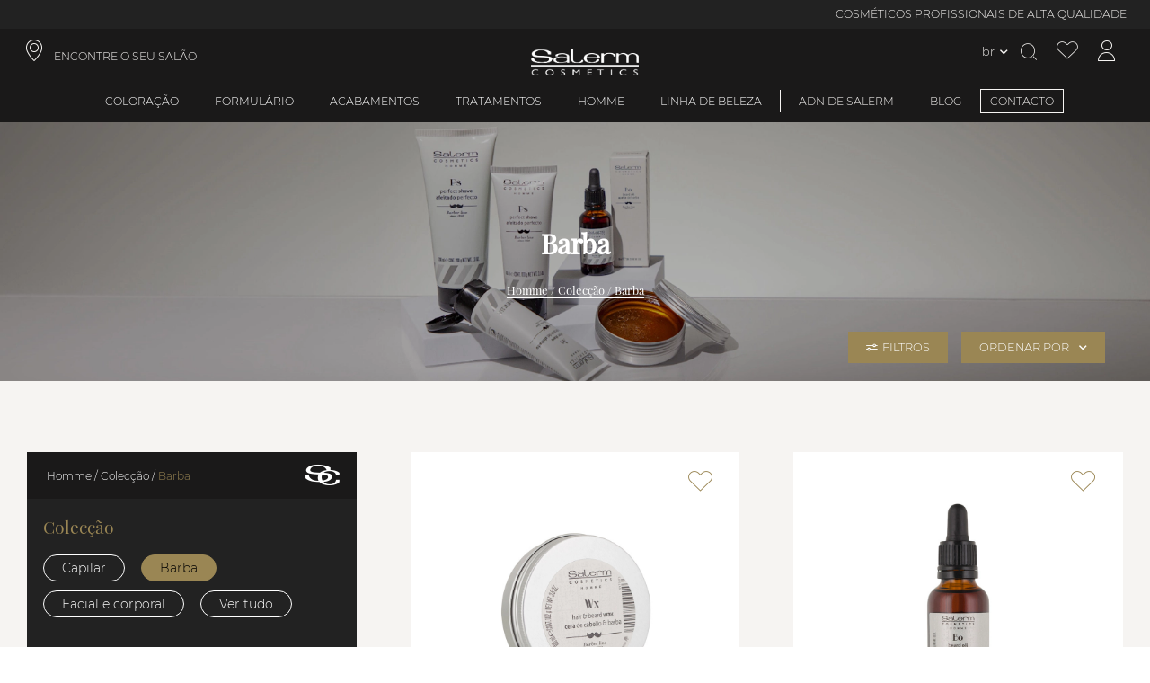

--- FILE ---
content_type: text/html; charset=utf-8
request_url: https://www.salerm.com/br/homme/coleccion/barba
body_size: 116268
content:
<!DOCTYPE html><html lang="pt-BR"><head><meta charSet="utf-8"/><link rel="preload" as="image" imagesrcset="https://salerm.imgix.net/media//catalog/category/COLECCION_87-BARBA-HOMME_2.jpg?auto=format&amp;fit=max&amp;w=16&amp;q=100 16w, https://salerm.imgix.net/media//catalog/category/COLECCION_87-BARBA-HOMME_2.jpg?auto=format&amp;fit=max&amp;w=32&amp;q=100 32w, https://salerm.imgix.net/media//catalog/category/COLECCION_87-BARBA-HOMME_2.jpg?auto=format&amp;fit=max&amp;w=48&amp;q=100 48w, https://salerm.imgix.net/media//catalog/category/COLECCION_87-BARBA-HOMME_2.jpg?auto=format&amp;fit=max&amp;w=64&amp;q=100 64w, https://salerm.imgix.net/media//catalog/category/COLECCION_87-BARBA-HOMME_2.jpg?auto=format&amp;fit=max&amp;w=96&amp;q=100 96w, https://salerm.imgix.net/media//catalog/category/COLECCION_87-BARBA-HOMME_2.jpg?auto=format&amp;fit=max&amp;w=128&amp;q=100 128w, https://salerm.imgix.net/media//catalog/category/COLECCION_87-BARBA-HOMME_2.jpg?auto=format&amp;fit=max&amp;w=256&amp;q=100 256w, https://salerm.imgix.net/media//catalog/category/COLECCION_87-BARBA-HOMME_2.jpg?auto=format&amp;fit=max&amp;w=384&amp;q=100 384w, https://salerm.imgix.net/media//catalog/category/COLECCION_87-BARBA-HOMME_2.jpg?auto=format&amp;fit=max&amp;w=480&amp;q=100 480w, https://salerm.imgix.net/media//catalog/category/COLECCION_87-BARBA-HOMME_2.jpg?auto=format&amp;fit=max&amp;w=640&amp;q=100 640w, https://salerm.imgix.net/media//catalog/category/COLECCION_87-BARBA-HOMME_2.jpg?auto=format&amp;fit=max&amp;w=750&amp;q=100 750w, https://salerm.imgix.net/media//catalog/category/COLECCION_87-BARBA-HOMME_2.jpg?auto=format&amp;fit=max&amp;w=828&amp;q=100 828w, https://salerm.imgix.net/media//catalog/category/COLECCION_87-BARBA-HOMME_2.jpg?auto=format&amp;fit=max&amp;w=960&amp;q=100 960w, https://salerm.imgix.net/media//catalog/category/COLECCION_87-BARBA-HOMME_2.jpg?auto=format&amp;fit=max&amp;w=1080&amp;q=100 1080w, https://salerm.imgix.net/media//catalog/category/COLECCION_87-BARBA-HOMME_2.jpg?auto=format&amp;fit=max&amp;w=1300&amp;q=100 1300w, https://salerm.imgix.net/media//catalog/category/COLECCION_87-BARBA-HOMME_2.jpg?auto=format&amp;fit=max&amp;w=1500&amp;q=100 1500w, https://salerm.imgix.net/media//catalog/category/COLECCION_87-BARBA-HOMME_2.jpg?auto=format&amp;fit=max&amp;w=1700&amp;q=100 1700w" imagesizes="(max-width: 160px) 160px,(max-width: 320px) 320px,(max-width: 640px) 640px,(max-width: 750px) 750px,(max-width: 828px) 828px,(max-width: 1080px) 1080px,(max-width: 1200px) 1200px,(max-width: 1920px) 1920px,(max-width: 2048px) 2048px, 3840px"/><link rel="preload" as="image" imagesrcset="https://salerm.imgix.net/media/catalog/product/4/7/4727.jpg?auto=format&amp;fit=max&amp;w=16&amp;q=100 16w, https://salerm.imgix.net/media/catalog/product/4/7/4727.jpg?auto=format&amp;fit=max&amp;w=32&amp;q=100 32w, https://salerm.imgix.net/media/catalog/product/4/7/4727.jpg?auto=format&amp;fit=max&amp;w=48&amp;q=100 48w, https://salerm.imgix.net/media/catalog/product/4/7/4727.jpg?auto=format&amp;fit=max&amp;w=64&amp;q=100 64w, https://salerm.imgix.net/media/catalog/product/4/7/4727.jpg?auto=format&amp;fit=max&amp;w=96&amp;q=100 96w, https://salerm.imgix.net/media/catalog/product/4/7/4727.jpg?auto=format&amp;fit=max&amp;w=128&amp;q=100 128w, https://salerm.imgix.net/media/catalog/product/4/7/4727.jpg?auto=format&amp;fit=max&amp;w=256&amp;q=100 256w, https://salerm.imgix.net/media/catalog/product/4/7/4727.jpg?auto=format&amp;fit=max&amp;w=384&amp;q=100 384w, https://salerm.imgix.net/media/catalog/product/4/7/4727.jpg?auto=format&amp;fit=max&amp;w=480&amp;q=100 480w, https://salerm.imgix.net/media/catalog/product/4/7/4727.jpg?auto=format&amp;fit=max&amp;w=640&amp;q=100 640w, https://salerm.imgix.net/media/catalog/product/4/7/4727.jpg?auto=format&amp;fit=max&amp;w=750&amp;q=100 750w, https://salerm.imgix.net/media/catalog/product/4/7/4727.jpg?auto=format&amp;fit=max&amp;w=828&amp;q=100 828w, https://salerm.imgix.net/media/catalog/product/4/7/4727.jpg?auto=format&amp;fit=max&amp;w=960&amp;q=100 960w, https://salerm.imgix.net/media/catalog/product/4/7/4727.jpg?auto=format&amp;fit=max&amp;w=1080&amp;q=100 1080w, https://salerm.imgix.net/media/catalog/product/4/7/4727.jpg?auto=format&amp;fit=max&amp;w=1300&amp;q=100 1300w, https://salerm.imgix.net/media/catalog/product/4/7/4727.jpg?auto=format&amp;fit=max&amp;w=1500&amp;q=100 1500w, https://salerm.imgix.net/media/catalog/product/4/7/4727.jpg?auto=format&amp;fit=max&amp;w=1700&amp;q=100 1700w" imagesizes="(max-width: 1080px) 1080px,(max-width: 1200px) 1200px,(max-width: 1920px) 1920px,(max-width: 2048px) 2048px, 3840px"/><link rel="preload" as="image" imagesrcset="https://salerm.imgix.net/media/catalog/product/4/7/4726.jpg?auto=format&amp;fit=max&amp;w=16&amp;q=100 16w, https://salerm.imgix.net/media/catalog/product/4/7/4726.jpg?auto=format&amp;fit=max&amp;w=32&amp;q=100 32w, https://salerm.imgix.net/media/catalog/product/4/7/4726.jpg?auto=format&amp;fit=max&amp;w=48&amp;q=100 48w, https://salerm.imgix.net/media/catalog/product/4/7/4726.jpg?auto=format&amp;fit=max&amp;w=64&amp;q=100 64w, https://salerm.imgix.net/media/catalog/product/4/7/4726.jpg?auto=format&amp;fit=max&amp;w=96&amp;q=100 96w, https://salerm.imgix.net/media/catalog/product/4/7/4726.jpg?auto=format&amp;fit=max&amp;w=128&amp;q=100 128w, https://salerm.imgix.net/media/catalog/product/4/7/4726.jpg?auto=format&amp;fit=max&amp;w=256&amp;q=100 256w, https://salerm.imgix.net/media/catalog/product/4/7/4726.jpg?auto=format&amp;fit=max&amp;w=384&amp;q=100 384w, https://salerm.imgix.net/media/catalog/product/4/7/4726.jpg?auto=format&amp;fit=max&amp;w=480&amp;q=100 480w, https://salerm.imgix.net/media/catalog/product/4/7/4726.jpg?auto=format&amp;fit=max&amp;w=640&amp;q=100 640w, https://salerm.imgix.net/media/catalog/product/4/7/4726.jpg?auto=format&amp;fit=max&amp;w=750&amp;q=100 750w, https://salerm.imgix.net/media/catalog/product/4/7/4726.jpg?auto=format&amp;fit=max&amp;w=828&amp;q=100 828w, https://salerm.imgix.net/media/catalog/product/4/7/4726.jpg?auto=format&amp;fit=max&amp;w=960&amp;q=100 960w, https://salerm.imgix.net/media/catalog/product/4/7/4726.jpg?auto=format&amp;fit=max&amp;w=1080&amp;q=100 1080w, https://salerm.imgix.net/media/catalog/product/4/7/4726.jpg?auto=format&amp;fit=max&amp;w=1300&amp;q=100 1300w, https://salerm.imgix.net/media/catalog/product/4/7/4726.jpg?auto=format&amp;fit=max&amp;w=1500&amp;q=100 1500w, https://salerm.imgix.net/media/catalog/product/4/7/4726.jpg?auto=format&amp;fit=max&amp;w=1700&amp;q=100 1700w" imagesizes="(max-width: 1080px) 1080px,(max-width: 1200px) 1200px,(max-width: 1920px) 1920px,(max-width: 2048px) 2048px, 3840px"/><link rel="preload" as="image" imagesrcset="https://salerm.imgix.net/media/catalog/product/7/2/723.jpg?auto=format&amp;fit=max&amp;w=16&amp;q=100 16w, https://salerm.imgix.net/media/catalog/product/7/2/723.jpg?auto=format&amp;fit=max&amp;w=32&amp;q=100 32w, https://salerm.imgix.net/media/catalog/product/7/2/723.jpg?auto=format&amp;fit=max&amp;w=48&amp;q=100 48w, https://salerm.imgix.net/media/catalog/product/7/2/723.jpg?auto=format&amp;fit=max&amp;w=64&amp;q=100 64w, https://salerm.imgix.net/media/catalog/product/7/2/723.jpg?auto=format&amp;fit=max&amp;w=96&amp;q=100 96w, https://salerm.imgix.net/media/catalog/product/7/2/723.jpg?auto=format&amp;fit=max&amp;w=128&amp;q=100 128w, https://salerm.imgix.net/media/catalog/product/7/2/723.jpg?auto=format&amp;fit=max&amp;w=256&amp;q=100 256w, https://salerm.imgix.net/media/catalog/product/7/2/723.jpg?auto=format&amp;fit=max&amp;w=384&amp;q=100 384w, https://salerm.imgix.net/media/catalog/product/7/2/723.jpg?auto=format&amp;fit=max&amp;w=480&amp;q=100 480w, https://salerm.imgix.net/media/catalog/product/7/2/723.jpg?auto=format&amp;fit=max&amp;w=640&amp;q=100 640w, https://salerm.imgix.net/media/catalog/product/7/2/723.jpg?auto=format&amp;fit=max&amp;w=750&amp;q=100 750w, https://salerm.imgix.net/media/catalog/product/7/2/723.jpg?auto=format&amp;fit=max&amp;w=828&amp;q=100 828w, https://salerm.imgix.net/media/catalog/product/7/2/723.jpg?auto=format&amp;fit=max&amp;w=960&amp;q=100 960w, https://salerm.imgix.net/media/catalog/product/7/2/723.jpg?auto=format&amp;fit=max&amp;w=1080&amp;q=100 1080w, https://salerm.imgix.net/media/catalog/product/7/2/723.jpg?auto=format&amp;fit=max&amp;w=1300&amp;q=100 1300w, https://salerm.imgix.net/media/catalog/product/7/2/723.jpg?auto=format&amp;fit=max&amp;w=1500&amp;q=100 1500w, https://salerm.imgix.net/media/catalog/product/7/2/723.jpg?auto=format&amp;fit=max&amp;w=1700&amp;q=100 1700w" imagesizes="(max-width: 1080px) 1080px,(max-width: 1200px) 1200px,(max-width: 1920px) 1920px,(max-width: 2048px) 2048px, 3840px"/><link rel="preload" as="image" imagesrcset="https://salerm.imgix.net/media/catalog/product/7/1/711.jpg?auto=format&amp;fit=max&amp;w=16&amp;q=100 16w, https://salerm.imgix.net/media/catalog/product/7/1/711.jpg?auto=format&amp;fit=max&amp;w=32&amp;q=100 32w, https://salerm.imgix.net/media/catalog/product/7/1/711.jpg?auto=format&amp;fit=max&amp;w=48&amp;q=100 48w, https://salerm.imgix.net/media/catalog/product/7/1/711.jpg?auto=format&amp;fit=max&amp;w=64&amp;q=100 64w, https://salerm.imgix.net/media/catalog/product/7/1/711.jpg?auto=format&amp;fit=max&amp;w=96&amp;q=100 96w, https://salerm.imgix.net/media/catalog/product/7/1/711.jpg?auto=format&amp;fit=max&amp;w=128&amp;q=100 128w, https://salerm.imgix.net/media/catalog/product/7/1/711.jpg?auto=format&amp;fit=max&amp;w=256&amp;q=100 256w, https://salerm.imgix.net/media/catalog/product/7/1/711.jpg?auto=format&amp;fit=max&amp;w=384&amp;q=100 384w, https://salerm.imgix.net/media/catalog/product/7/1/711.jpg?auto=format&amp;fit=max&amp;w=480&amp;q=100 480w, https://salerm.imgix.net/media/catalog/product/7/1/711.jpg?auto=format&amp;fit=max&amp;w=640&amp;q=100 640w, https://salerm.imgix.net/media/catalog/product/7/1/711.jpg?auto=format&amp;fit=max&amp;w=750&amp;q=100 750w, https://salerm.imgix.net/media/catalog/product/7/1/711.jpg?auto=format&amp;fit=max&amp;w=828&amp;q=100 828w, https://salerm.imgix.net/media/catalog/product/7/1/711.jpg?auto=format&amp;fit=max&amp;w=960&amp;q=100 960w, https://salerm.imgix.net/media/catalog/product/7/1/711.jpg?auto=format&amp;fit=max&amp;w=1080&amp;q=100 1080w, https://salerm.imgix.net/media/catalog/product/7/1/711.jpg?auto=format&amp;fit=max&amp;w=1300&amp;q=100 1300w, https://salerm.imgix.net/media/catalog/product/7/1/711.jpg?auto=format&amp;fit=max&amp;w=1500&amp;q=100 1500w, https://salerm.imgix.net/media/catalog/product/7/1/711.jpg?auto=format&amp;fit=max&amp;w=1700&amp;q=100 1700w" imagesizes="(max-width: 1080px) 1080px,(max-width: 1200px) 1200px,(max-width: 1920px) 1920px,(max-width: 2048px) 2048px, 3840px"/><meta name="viewport" content="width=device-width, initial-scale=1, maximum-scale=1,user-scalable=0,minimal-ui"/><meta name="apple-mobile-web-app-capable" content="yes"/><meta name="mobile-web-app-capable" content="yes"/><link rel="shortcut icon" type="image/x-icon" href="/static/favicon.ico"/><meta name="robots" content="index,follow"/><meta property="og:locale" content="pt-BR"/><script type="application/ld+json">{"@context":"http://schema.org","@type":"WebSite","name":"Salerm Cosmetics","alternateName":["Salerm Cosmetics"],"url":"https://www.salerm.com/br/","potentialAction":{"@type":"SearchAction","target":"https://www.salerm.com/br/search-result?q={search_term_string}","query-input":"required name=search_term_string"}}</script><script type="application/ld+json">{"@context":"http://schema.org","@type":"Organization","name":"Salerm Cosmetics","url":"https://www.salerm.com/br/","logo":"https://www.salerm.com/static/logo.png","sameAs":["https://www.facebook.com/salermcosmetics","https://www.instagram.com/salerm_cosmetics/"],"description":"La mejor marca de cosmética para el cabello. Cuidamos de tu salud capilar. Siempre con la peluquería","address":{"@type":"PostalAddress","streetAddress":"Avinguda Vallès, 34, 08185 Lliçà de Vall, Barcelona","addressRegion":"Barcelona","addressLocality":"Lliça de Vall","postalCode":"08185","addressCountry":"ES"},"contactPoint":[{"@type":"ContactPoint","telephone":"93 841 92 22","email":"info@salerm.com "}],"telephone":"93 841 92 22","brand":{"@type":"Brand","name":"Salerm Cosmetics","logo":"https://www.salerm.com/static/logo.png"}}</script><link rel="canonical" href="https://www.salerm.com/br/homme/coleccion/barba"/><title>Barba</title><meta name="title" content="Barba"/><meta name="description" content="Cuidados com barba caseira  De cosméticos para uma barba perfeita a óleo de barba e cera de barba. Cuidados intensos com a sua pele e o seu aspecto.  Todos sabemos como é importante ter boa aparência"/><meta name="keyword" content=""/><meta property="og:title" content="Barba"/><meta property="og:type" content="category"/><meta property="og:image" content="/media/catalog/category/COLECCION_87-BARBA-HOMME_2.jpg"/><meta property="og:description" content="Cuidados com barba caseira  De cosméticos para uma barba perfeita a óleo de barba e cera de barba. Cuidados intensos com a sua pele e o seu aspecto.  Todos sabemos como é importante ter boa aparência"/><meta property="og:url" content="https://www.salerm.com/br/homme/coleccion/barba"/><link rel="alternate" hreflang="es-ES" href="https://www.salerm.com/es/homme/coleccion/barba"/><link rel="alternate" hreflang="x-default" href="https://www.salerm.com/"/><link rel="alternate" hreflang="es-MX" href="https://www.salerm.com/mx/homme/coleccion/barba"/><link rel="alternate" hreflang="es-CO" href="https://www.salerm.com/co/homme/coleccion/barba"/><link rel="alternate" hreflang="es-US" href="https://www.salerm.com/us_es/homme/coleccion/barba"/><link rel="alternate" hreflang="it-IT" href="https://www.salerm.com/it/homme/coleccion/barba"/><link rel="alternate" hreflang="cs-CZ" href="https://www.salerm.com/cz/homme/sbírka/vousy"/><link rel="alternate" hreflang="fr-FR" href="https://www.salerm.com/fr/homme/collection/barbe"/><link rel="alternate" hreflang="pt-BR" href="https://www.salerm.com/br/homme/coleccion/barba"/><link rel="alternate" hreflang="en-US" href="https://www.salerm.com/us_en/homme/collection/beard"/><link rel="alternate" hreflang="ru-RU" href="https://www.salerm.com/ru/homme/коллекция/борода"/><link rel="alternate" hreflang="es-EU" href="https://www.salerm.com/eu/homme/coleccion/barba"/><meta name="next-head-count" content="36"/><link rel="preload" href="https://d4rpq2mzvrubp.cloudfront.net/_next/static/css/bb3d3af8b7ac0bbd.css" as="style"/><link rel="stylesheet" href="https://d4rpq2mzvrubp.cloudfront.net/_next/static/css/bb3d3af8b7ac0bbd.css" data-n-g=""/><link rel="preload" href="https://d4rpq2mzvrubp.cloudfront.net/_next/static/css/da6992d1d63beb3d.css" as="style"/><link rel="stylesheet" href="https://d4rpq2mzvrubp.cloudfront.net/_next/static/css/da6992d1d63beb3d.css" data-n-p=""/><link rel="preload" href="https://d4rpq2mzvrubp.cloudfront.net/_next/static/css/e3b44027916491ac.css" as="style"/><link rel="stylesheet" href="https://d4rpq2mzvrubp.cloudfront.net/_next/static/css/e3b44027916491ac.css"/><link rel="preload" href="https://d4rpq2mzvrubp.cloudfront.net/_next/static/css/ef46db3751d8e999.css" as="style"/><link rel="stylesheet" href="https://d4rpq2mzvrubp.cloudfront.net/_next/static/css/ef46db3751d8e999.css"/><link rel="preload" href="https://d4rpq2mzvrubp.cloudfront.net/_next/static/css/7939e726c0c6d5cc.css" as="style"/><link rel="stylesheet" href="https://d4rpq2mzvrubp.cloudfront.net/_next/static/css/7939e726c0c6d5cc.css"/><link rel="preload" href="https://d4rpq2mzvrubp.cloudfront.net/_next/static/css/2c3cf64b29afc3a7.css" as="style"/><link rel="stylesheet" href="https://d4rpq2mzvrubp.cloudfront.net/_next/static/css/2c3cf64b29afc3a7.css"/><link rel="preload" href="https://d4rpq2mzvrubp.cloudfront.net/_next/static/css/183a26aaa771b03d.css" as="style"/><link rel="stylesheet" href="https://d4rpq2mzvrubp.cloudfront.net/_next/static/css/183a26aaa771b03d.css"/><link rel="preload" href="https://d4rpq2mzvrubp.cloudfront.net/_next/static/css/189aca0809c978b2.css" as="style"/><link rel="stylesheet" href="https://d4rpq2mzvrubp.cloudfront.net/_next/static/css/189aca0809c978b2.css"/><link rel="preload" href="https://d4rpq2mzvrubp.cloudfront.net/_next/static/css/d2db6842d31512bd.css" as="style"/><link rel="stylesheet" href="https://d4rpq2mzvrubp.cloudfront.net/_next/static/css/d2db6842d31512bd.css"/><link rel="preload" href="https://d4rpq2mzvrubp.cloudfront.net/_next/static/css/1730a06427aadcb4.css" as="style"/><link rel="stylesheet" href="https://d4rpq2mzvrubp.cloudfront.net/_next/static/css/1730a06427aadcb4.css"/><link rel="preload" href="https://d4rpq2mzvrubp.cloudfront.net/_next/static/css/c4731246f7278781.css" as="style"/><link rel="stylesheet" href="https://d4rpq2mzvrubp.cloudfront.net/_next/static/css/c4731246f7278781.css"/><link rel="preload" href="https://d4rpq2mzvrubp.cloudfront.net/_next/static/css/826e601dcf241d54.css" as="style"/><link rel="stylesheet" href="https://d4rpq2mzvrubp.cloudfront.net/_next/static/css/826e601dcf241d54.css"/><link rel="preload" href="https://d4rpq2mzvrubp.cloudfront.net/_next/static/css/4952795a1d05467b.css" as="style"/><link rel="stylesheet" href="https://d4rpq2mzvrubp.cloudfront.net/_next/static/css/4952795a1d05467b.css"/><link rel="preload" href="https://d4rpq2mzvrubp.cloudfront.net/_next/static/css/242f8f56bb00f93d.css" as="style"/><link rel="stylesheet" href="https://d4rpq2mzvrubp.cloudfront.net/_next/static/css/242f8f56bb00f93d.css"/><link rel="preload" href="https://d4rpq2mzvrubp.cloudfront.net/_next/static/css/c0401d750ef74eb9.css" as="style"/><link rel="stylesheet" href="https://d4rpq2mzvrubp.cloudfront.net/_next/static/css/c0401d750ef74eb9.css"/><link rel="preload" href="https://d4rpq2mzvrubp.cloudfront.net/_next/static/css/31b7588467bca519.css" as="style"/><link rel="stylesheet" href="https://d4rpq2mzvrubp.cloudfront.net/_next/static/css/31b7588467bca519.css"/><link rel="preload" href="https://d4rpq2mzvrubp.cloudfront.net/_next/static/css/2b19c0d43fb26724.css" as="style"/><link rel="stylesheet" href="https://d4rpq2mzvrubp.cloudfront.net/_next/static/css/2b19c0d43fb26724.css"/><link rel="preload" href="https://d4rpq2mzvrubp.cloudfront.net/_next/static/css/508949243449df05.css" as="style"/><link rel="stylesheet" href="https://d4rpq2mzvrubp.cloudfront.net/_next/static/css/508949243449df05.css"/><link rel="preload" href="https://d4rpq2mzvrubp.cloudfront.net/_next/static/css/6ef496a7246edc0f.css" as="style"/><link rel="stylesheet" href="https://d4rpq2mzvrubp.cloudfront.net/_next/static/css/6ef496a7246edc0f.css"/><link rel="preload" href="https://d4rpq2mzvrubp.cloudfront.net/_next/static/css/a8aa3dad4fe59a8e.css" as="style"/><link rel="stylesheet" href="https://d4rpq2mzvrubp.cloudfront.net/_next/static/css/a8aa3dad4fe59a8e.css"/><link rel="preload" href="https://d4rpq2mzvrubp.cloudfront.net/_next/static/css/dea2123b8a1e5f1f.css" as="style"/><link rel="stylesheet" href="https://d4rpq2mzvrubp.cloudfront.net/_next/static/css/dea2123b8a1e5f1f.css"/><link rel="preload" href="https://d4rpq2mzvrubp.cloudfront.net/_next/static/css/b1c00c718c1c011f.css" as="style"/><link rel="stylesheet" href="https://d4rpq2mzvrubp.cloudfront.net/_next/static/css/b1c00c718c1c011f.css"/><link rel="preload" href="https://d4rpq2mzvrubp.cloudfront.net/_next/static/css/de5a083f28ee1cb2.css" as="style"/><link rel="stylesheet" href="https://d4rpq2mzvrubp.cloudfront.net/_next/static/css/de5a083f28ee1cb2.css"/><link rel="preload" href="https://d4rpq2mzvrubp.cloudfront.net/_next/static/css/9b6af1c6b05efc61.css" as="style"/><link rel="stylesheet" href="https://d4rpq2mzvrubp.cloudfront.net/_next/static/css/9b6af1c6b05efc61.css"/><link rel="preload" href="https://d4rpq2mzvrubp.cloudfront.net/_next/static/css/73ca54278d981dbb.css" as="style"/><link rel="stylesheet" href="https://d4rpq2mzvrubp.cloudfront.net/_next/static/css/73ca54278d981dbb.css"/><link rel="preload" href="https://d4rpq2mzvrubp.cloudfront.net/_next/static/css/3195be5293f4f1ff.css" as="style"/><link rel="stylesheet" href="https://d4rpq2mzvrubp.cloudfront.net/_next/static/css/3195be5293f4f1ff.css"/><link rel="preload" href="https://d4rpq2mzvrubp.cloudfront.net/_next/static/css/9d46a9c6d8d22727.css" as="style"/><link rel="stylesheet" href="https://d4rpq2mzvrubp.cloudfront.net/_next/static/css/9d46a9c6d8d22727.css"/><link rel="preload" href="https://d4rpq2mzvrubp.cloudfront.net/_next/static/css/12985e4da0da16cc.css" as="style"/><link rel="stylesheet" href="https://d4rpq2mzvrubp.cloudfront.net/_next/static/css/12985e4da0da16cc.css"/><link rel="preload" href="https://d4rpq2mzvrubp.cloudfront.net/_next/static/css/f12a24aa2ad6c2f0.css" as="style"/><link rel="stylesheet" href="https://d4rpq2mzvrubp.cloudfront.net/_next/static/css/f12a24aa2ad6c2f0.css"/><link rel="preload" href="https://d4rpq2mzvrubp.cloudfront.net/_next/static/css/b85cfb853d46583a.css" as="style"/><link rel="stylesheet" href="https://d4rpq2mzvrubp.cloudfront.net/_next/static/css/b85cfb853d46583a.css"/><link rel="preload" href="https://d4rpq2mzvrubp.cloudfront.net/_next/static/css/01790ad15d959326.css" as="style"/><link rel="stylesheet" href="https://d4rpq2mzvrubp.cloudfront.net/_next/static/css/01790ad15d959326.css"/><link rel="preload" href="https://d4rpq2mzvrubp.cloudfront.net/_next/static/css/0c28be1fe2db22f4.css" as="style"/><link rel="stylesheet" href="https://d4rpq2mzvrubp.cloudfront.net/_next/static/css/0c28be1fe2db22f4.css"/><link rel="preload" href="https://d4rpq2mzvrubp.cloudfront.net/_next/static/css/aa12c96c2cb16f0c.css" as="style"/><link rel="stylesheet" href="https://d4rpq2mzvrubp.cloudfront.net/_next/static/css/aa12c96c2cb16f0c.css"/><link rel="preload" href="https://d4rpq2mzvrubp.cloudfront.net/_next/static/css/69a3179b5a393dfb.css" as="style"/><link rel="stylesheet" href="https://d4rpq2mzvrubp.cloudfront.net/_next/static/css/69a3179b5a393dfb.css"/><link rel="preload" href="https://d4rpq2mzvrubp.cloudfront.net/_next/static/css/1976ba8d20033626.css" as="style"/><link rel="stylesheet" href="https://d4rpq2mzvrubp.cloudfront.net/_next/static/css/1976ba8d20033626.css"/><link rel="preload" href="https://d4rpq2mzvrubp.cloudfront.net/_next/static/css/832d43f89715fdaa.css" as="style"/><link rel="stylesheet" href="https://d4rpq2mzvrubp.cloudfront.net/_next/static/css/832d43f89715fdaa.css"/><link rel="preload" href="https://d4rpq2mzvrubp.cloudfront.net/_next/static/css/826f8f2b4bcb40e9.css" as="style"/><link rel="stylesheet" href="https://d4rpq2mzvrubp.cloudfront.net/_next/static/css/826f8f2b4bcb40e9.css"/><link rel="preload" href="https://d4rpq2mzvrubp.cloudfront.net/_next/static/css/137b2aec48427efa.css" as="style"/><link rel="stylesheet" href="https://d4rpq2mzvrubp.cloudfront.net/_next/static/css/137b2aec48427efa.css"/><link rel="preload" href="https://d4rpq2mzvrubp.cloudfront.net/_next/static/css/b4b567b7d8e73731.css" as="style"/><link rel="stylesheet" href="https://d4rpq2mzvrubp.cloudfront.net/_next/static/css/b4b567b7d8e73731.css"/><noscript data-n-css=""></noscript></head><body><div id="__next" data-reactroot=""><div class="base_page-wrapper__IOq_P page-wrapper category_category-page__Yhyk5 category_category-page__Yhyk5  category-page "><header id="header" class="header_header__H4xSA header  "><div>
  <div class="promotions-bar_promotions-bar__71yVH promotions-bar"><div class="swiper basic_swiper__Qag0j promotions-bar-swiper swiper-no-swiping" id="promotions-bar" delay="5000" sensitivity="1" styles="[object Object]"><div class="swiper-wrapper"><div class="swiper-slide" index="1" styles="[object Object]"><div class="item_promotions-bar-item__Quz4D promotions-bar-item header-font no-time-counter ">COSMÉTICOS PROFISSIONAIS DE ALTA QUALIDADE</div></div><div class="swiper-slide" index="5" styles="[object Object]"><div class="item_promotions-bar-item__Quz4D promotions-bar-item header-font no-time-counter ">INGREDIENTES NATURAIS 100% LIVRE DE CRUELDADE</div></div><div class="swiper-slide" index="7" styles="[object Object]"><div class="item_promotions-bar-item__Quz4D promotions-bar-item header-font no-time-counter ">FABRICAÇÃO NA ESPANHA · MAIS DE 65 ANOS DE EXPERIÊNCIA</div></div></div></div></div>
  <div>
    <div class="header-top-navigation"> 
      <a class="shop-finder header-icons header-font header-link iconb location-icon col-4" role="link" target="_self" href="/br/encontre-o-seu-sal%C3%A3o">ENCONTRE O SEU SALÃO</a>
      <a id="icon_header-icon__vKMxQ" class="icon_header-icon__vKMxQ header-icon align-center salerm-icon  " href="/br"><img alt="Header icon" src="/static/logo.png"/></a>
      <div class="header-top-navigation-icons col-4 content-right">
      <div class="lang-switcher-link_language-switcher__OPHKr language-switcher  "><div class="lang-switcher-link_switcher-country__lAodz switcher-country"><span class="link_store-selection-link__IBSYm store-selection-link switcher-trigger current-store  "><span>br</span></span></div></div>
      <div class="overlay-opener opener_search-opener__WzqWi search-opener whisper-grey-color iconb search-icon header-icons " id="doofinderclick"></div>
      <a class="wishlist-icon iconb header-icons wishlist-icon whisper-grey-color " aria-label="Ver lista de desejos" href="/br/account/wishlist"></a>
      <a class="icon_account-icon__k1CxF account-icon  iconb icon_account-icon__k1CxF account-icon whisper-grey-color header-icons " aria-label="Acessar minha conta" href="/br/account/me"></a>
      <!-- --> 
    </div>
  </div></div>
</div><div class="header-menu">           
    <div class="overlay-opener header-menu-item header-font  "><a class="nested-category-menu-item-link" href="/br/colora%C3%A7%C3%A3o">Coloração</a></div>

    <div class="overlay-opener header-menu-item header-font  "><a class="nested-category-menu-item-link" href="/br/formul%C3%A1rio">Formulário</a></div>
    <div class="overlay-opener header-menu-item header-font  "><a class="nested-category-menu-item-link" href="/br/acabamentos">Acabamentos</a></div>
    <div class="overlay-opener header-menu-item header-font  "><a class="nested-category-menu-item-link" href="/br/tratamentos">Tratamentos</a></div>
    <div class="overlay-opener header-menu-item header-font  "><a class="nested-category-menu-item-link" href="/br/homme">Homme</a></div>
    <div class="overlay-opener header-menu-item header-font separator-right  "><a class="nested-category-menu-item-link" href="/br/linha-de-beleza">Linha de beleza</a></div>

    <span><span class="closer_close-button__bAqqD close-button closer_menu-link__DRdJ4 menu-link header-menu-item header-font menu-box-link header-font  "><a class="header-font" href="/br/ADN-salermal">ADN de Salerm</a></span></span>
    <span><span class="closer_close-button__bAqqD close-button closer_menu-link__DRdJ4 menu-link header-menu-item header-font menu-box-link header-font  "><a class="header-font" href="/br/blogue">BLOG</a></span></span>
    <span><span class="closer_close-button__bAqqD close-button closer_menu-link__DRdJ4 menu-link header-menu-item header-font menu-box-link header-font closer_highlighted-link__KhGyP highlighted-link  "><a class="header-font highlighted-link " href="/br/contacto">CONTACTO</a></span></span>
</div>
</header><main class="base  base_base__HBRnN base   "><div class="header_category-header__Fh6Q2 category-header"><h1 class="header_main-header__GQfi5 main-header header_category-header-title__9K4ly category-header-title ">Barba</h1><div class="breadcrumbs_product-breadcrumbs__DR_r8 product-breadcrumbs header_category-header-breadcrumbs__5NEmX category-header-breadcrumbs "><a class="breadcrumbs_category-link__RlIDE category-link" href="https://www.salerm.com/br/homme"><span class="main-category">Homme</span></a><a class="breadcrumbs_category-link__RlIDE category-link" href="https://www.salerm.com/br/homme/colecção"><span class="subcategory">Colecção</span></a><a class="breadcrumbs_category-link__RlIDE category-link" href="https://www.salerm.com/br/homme/coleccion/barba"><span class="subcategory">Barba</span></a></div><div class="category-image"><span style="box-sizing:border-box;display:block;overflow:hidden;width:initial;height:initial;background:none;opacity:1;border:0;margin:0;padding:0;position:absolute;top:0;left:0;bottom:0;right:0"><img desktop="160,320,640,750,828,1080,1200,1920,2048,3840" mobile="480,640,750,828,1080" sizes="(max-width: 160px) 160px,(max-width: 320px) 320px,(max-width: 640px) 640px,(max-width: 750px) 750px,(max-width: 828px) 828px,(max-width: 1080px) 1080px,(max-width: 1200px) 1200px,(max-width: 1920px) 1920px,(max-width: 2048px) 2048px, 3840px" srcSet="https://salerm.imgix.net/media//catalog/category/COLECCION_87-BARBA-HOMME_2.jpg?auto=format&amp;fit=max&amp;w=16&amp;q=100 16w, https://salerm.imgix.net/media//catalog/category/COLECCION_87-BARBA-HOMME_2.jpg?auto=format&amp;fit=max&amp;w=32&amp;q=100 32w, https://salerm.imgix.net/media//catalog/category/COLECCION_87-BARBA-HOMME_2.jpg?auto=format&amp;fit=max&amp;w=48&amp;q=100 48w, https://salerm.imgix.net/media//catalog/category/COLECCION_87-BARBA-HOMME_2.jpg?auto=format&amp;fit=max&amp;w=64&amp;q=100 64w, https://salerm.imgix.net/media//catalog/category/COLECCION_87-BARBA-HOMME_2.jpg?auto=format&amp;fit=max&amp;w=96&amp;q=100 96w, https://salerm.imgix.net/media//catalog/category/COLECCION_87-BARBA-HOMME_2.jpg?auto=format&amp;fit=max&amp;w=128&amp;q=100 128w, https://salerm.imgix.net/media//catalog/category/COLECCION_87-BARBA-HOMME_2.jpg?auto=format&amp;fit=max&amp;w=256&amp;q=100 256w, https://salerm.imgix.net/media//catalog/category/COLECCION_87-BARBA-HOMME_2.jpg?auto=format&amp;fit=max&amp;w=384&amp;q=100 384w, https://salerm.imgix.net/media//catalog/category/COLECCION_87-BARBA-HOMME_2.jpg?auto=format&amp;fit=max&amp;w=480&amp;q=100 480w, https://salerm.imgix.net/media//catalog/category/COLECCION_87-BARBA-HOMME_2.jpg?auto=format&amp;fit=max&amp;w=640&amp;q=100 640w, https://salerm.imgix.net/media//catalog/category/COLECCION_87-BARBA-HOMME_2.jpg?auto=format&amp;fit=max&amp;w=750&amp;q=100 750w, https://salerm.imgix.net/media//catalog/category/COLECCION_87-BARBA-HOMME_2.jpg?auto=format&amp;fit=max&amp;w=828&amp;q=100 828w, https://salerm.imgix.net/media//catalog/category/COLECCION_87-BARBA-HOMME_2.jpg?auto=format&amp;fit=max&amp;w=960&amp;q=100 960w, https://salerm.imgix.net/media//catalog/category/COLECCION_87-BARBA-HOMME_2.jpg?auto=format&amp;fit=max&amp;w=1080&amp;q=100 1080w, https://salerm.imgix.net/media//catalog/category/COLECCION_87-BARBA-HOMME_2.jpg?auto=format&amp;fit=max&amp;w=1300&amp;q=100 1300w, https://salerm.imgix.net/media//catalog/category/COLECCION_87-BARBA-HOMME_2.jpg?auto=format&amp;fit=max&amp;w=1500&amp;q=100 1500w, https://salerm.imgix.net/media//catalog/category/COLECCION_87-BARBA-HOMME_2.jpg?auto=format&amp;fit=max&amp;w=1700&amp;q=100 1700w" src="https://salerm.imgix.net/media//catalog/category/COLECCION_87-BARBA-HOMME_2.jpg?auto=format&amp;fit=max&amp;w=1700&amp;q=100" decoding="async" data-nimg="fill" class="" style="position:absolute;top:0;left:0;bottom:0;right:0;box-sizing:border-box;padding:0;border:none;margin:auto;display:block;width:0;height:0;min-width:100%;max-width:100%;min-height:100%;max-height:100%;object-fit:cover;object-position:center"/></span></div></div><div class="category_category-search-options__XTESL category-search-options"><div class="overlay-opener category_category-filters-opener__q62wB category-filters-opener  ">Filtros</div><div class="sort_category-sort-opener__kW50S category-sort-opener  "><div class="sort_category-sort-title__GiEjV category-sort-title  ">Ordenar por</div></div></div><ol class="list_product-list__OFwYg product-list row col-group  "><div class="siblings_filter-siblings__WQgI1 filter-siblings col-sm-4 "><div class="siblings_filter-siblings-breadcrumbs__63K8u filter-siblings-breadcrumbs"><div class="breadcrumbs_product-breadcrumbs__DR_r8 product-breadcrumbs  "><a class="breadcrumbs_category-link__RlIDE category-link" href="https://www.salerm.com/br/homme"><span class="main-category">Homme</span></a><a class="breadcrumbs_category-link__RlIDE category-link" href="https://www.salerm.com/br/homme/colecção"><span class="subcategory">Colecção</span></a><a class="breadcrumbs_category-link__RlIDE category-link" href="https://www.salerm.com/br/homme/coleccion/barba"><span class="subcategory">Barba</span></a></div><div class="siblings_icon__fPHXg icon"></div></div><div class="siblings_filter-siblings-content__gMbCi filter-siblings-content"><div class="siblings_filter-siblings-content-title__5zprF filter-siblings-content-title"><span>Colecção</span></div><div class="siblings_filter-siblings-content-items__wP2Uq filter-siblings-content-items"><a class="siblings_filter-sibling-item__N1wTC filter-sibling-item  " href="/br/homme/coleccion/capilar">Capilar</a><a class="siblings_filter-sibling-item__N1wTC filter-sibling-item siblings_active__2AV5L active " href="/br/homme/coleccion/barba">Barba</a><a class="siblings_filter-sibling-item__N1wTC filter-sibling-item  " href="/br/homme/colec%C3%A7%C3%A3o/facial-e-corporal">Facial e corporal</a><a class="siblings_filter-sibling-item__N1wTC filter-sibling-item  " href="/br/homme/colec%C3%A7%C3%A3o">Ver tudo</a></div></div></div><div class="box_box-product__F0hbl box-product list_box-product__rTpMY box_box-product__F0hbl box-product box_col-sm-4__90V2B col-sm-4  " id="box-product-1601"><span style="box-sizing:border-box;display:block;overflow:hidden;width:initial;height:initial;background:none;opacity:1;border:0;margin:0;padding:0;position:relative"><span style="box-sizing:border-box;display:block;width:initial;height:initial;background:none;opacity:1;border:0;margin:0;padding:0;padding-top:100%"></span><img desktop="1080,1200,1920,2048,3840" mobile="160,320" alt="Cera para cabelo e barba" sizes="(max-width: 1080px) 1080px,(max-width: 1200px) 1200px,(max-width: 1920px) 1920px,(max-width: 2048px) 2048px, 3840px" srcSet="https://salerm.imgix.net/media/catalog/product/4/7/4727.jpg?auto=format&amp;fit=max&amp;w=16&amp;q=100 16w, https://salerm.imgix.net/media/catalog/product/4/7/4727.jpg?auto=format&amp;fit=max&amp;w=32&amp;q=100 32w, https://salerm.imgix.net/media/catalog/product/4/7/4727.jpg?auto=format&amp;fit=max&amp;w=48&amp;q=100 48w, https://salerm.imgix.net/media/catalog/product/4/7/4727.jpg?auto=format&amp;fit=max&amp;w=64&amp;q=100 64w, https://salerm.imgix.net/media/catalog/product/4/7/4727.jpg?auto=format&amp;fit=max&amp;w=96&amp;q=100 96w, https://salerm.imgix.net/media/catalog/product/4/7/4727.jpg?auto=format&amp;fit=max&amp;w=128&amp;q=100 128w, https://salerm.imgix.net/media/catalog/product/4/7/4727.jpg?auto=format&amp;fit=max&amp;w=256&amp;q=100 256w, https://salerm.imgix.net/media/catalog/product/4/7/4727.jpg?auto=format&amp;fit=max&amp;w=384&amp;q=100 384w, https://salerm.imgix.net/media/catalog/product/4/7/4727.jpg?auto=format&amp;fit=max&amp;w=480&amp;q=100 480w, https://salerm.imgix.net/media/catalog/product/4/7/4727.jpg?auto=format&amp;fit=max&amp;w=640&amp;q=100 640w, https://salerm.imgix.net/media/catalog/product/4/7/4727.jpg?auto=format&amp;fit=max&amp;w=750&amp;q=100 750w, https://salerm.imgix.net/media/catalog/product/4/7/4727.jpg?auto=format&amp;fit=max&amp;w=828&amp;q=100 828w, https://salerm.imgix.net/media/catalog/product/4/7/4727.jpg?auto=format&amp;fit=max&amp;w=960&amp;q=100 960w, https://salerm.imgix.net/media/catalog/product/4/7/4727.jpg?auto=format&amp;fit=max&amp;w=1080&amp;q=100 1080w, https://salerm.imgix.net/media/catalog/product/4/7/4727.jpg?auto=format&amp;fit=max&amp;w=1300&amp;q=100 1300w, https://salerm.imgix.net/media/catalog/product/4/7/4727.jpg?auto=format&amp;fit=max&amp;w=1500&amp;q=100 1500w, https://salerm.imgix.net/media/catalog/product/4/7/4727.jpg?auto=format&amp;fit=max&amp;w=1700&amp;q=100 1700w" src="https://salerm.imgix.net/media/catalog/product/4/7/4727.jpg?auto=format&amp;fit=max&amp;w=1700&amp;q=100" decoding="async" data-nimg="responsive" class="" style="position:absolute;top:0;left:0;bottom:0;right:0;box-sizing:border-box;padding:0;border:none;margin:auto;display:block;width:0;height:0;min-width:100%;max-width:100%;min-height:100%;max-height:100%"/></span><span class="wishlist_product-wishlist__lR4yE product-wishlist box_product-wishlist__vZrQc wishlist_product-wishlist__lR4yE product-wishlist  "></span><div class="product-collection box_product-collection__7nja7 product-collection ">Barba</div><div class="attribute_product-name__LRoJN product-name box_product-name__sOp_w attribute_product-name__LRoJN product-name ">Cera para cabelo e barba</div><div class="box_product-inline-attributes__KcQiv product-inline-attributes"><a class="box_attribute-link__lFOvN attribute-link" href="/br/homme/tipo-de-produto/cera"><div class="product-product-type box_product-product-type__HP3mu product-product-type ">Cera</div></a><span class="box_comma-separator__Ad47H comma-separator"></span><a class="box_attribute-link__lFOvN attribute-link" href="/br/homme/resultado/fixa%C3%A7%C3%A3o"><div class="product-result box_product-result__PG6ie product-result ">Fixação</div></a></div><a class="box_add-to-cart__sBz9S add-to-cart box_link__1lYCK link box_secondary-button__2vvY6 secondary-button " href="/br/cera-de-cabelo-de-barba"><span>Descubra mais</span></a></div><div class="box_box-product__F0hbl box-product list_box-product__rTpMY box_box-product__F0hbl box-product box_col-sm-4__90V2B col-sm-4  " id="box-product-1599"><span style="box-sizing:border-box;display:block;overflow:hidden;width:initial;height:initial;background:none;opacity:1;border:0;margin:0;padding:0;position:relative"><span style="box-sizing:border-box;display:block;width:initial;height:initial;background:none;opacity:1;border:0;margin:0;padding:0;padding-top:100%"></span><img desktop="1080,1200,1920,2048,3840" mobile="160,320" alt="Óleo de barba" sizes="(max-width: 1080px) 1080px,(max-width: 1200px) 1200px,(max-width: 1920px) 1920px,(max-width: 2048px) 2048px, 3840px" srcSet="https://salerm.imgix.net/media/catalog/product/4/7/4726.jpg?auto=format&amp;fit=max&amp;w=16&amp;q=100 16w, https://salerm.imgix.net/media/catalog/product/4/7/4726.jpg?auto=format&amp;fit=max&amp;w=32&amp;q=100 32w, https://salerm.imgix.net/media/catalog/product/4/7/4726.jpg?auto=format&amp;fit=max&amp;w=48&amp;q=100 48w, https://salerm.imgix.net/media/catalog/product/4/7/4726.jpg?auto=format&amp;fit=max&amp;w=64&amp;q=100 64w, https://salerm.imgix.net/media/catalog/product/4/7/4726.jpg?auto=format&amp;fit=max&amp;w=96&amp;q=100 96w, https://salerm.imgix.net/media/catalog/product/4/7/4726.jpg?auto=format&amp;fit=max&amp;w=128&amp;q=100 128w, https://salerm.imgix.net/media/catalog/product/4/7/4726.jpg?auto=format&amp;fit=max&amp;w=256&amp;q=100 256w, https://salerm.imgix.net/media/catalog/product/4/7/4726.jpg?auto=format&amp;fit=max&amp;w=384&amp;q=100 384w, https://salerm.imgix.net/media/catalog/product/4/7/4726.jpg?auto=format&amp;fit=max&amp;w=480&amp;q=100 480w, https://salerm.imgix.net/media/catalog/product/4/7/4726.jpg?auto=format&amp;fit=max&amp;w=640&amp;q=100 640w, https://salerm.imgix.net/media/catalog/product/4/7/4726.jpg?auto=format&amp;fit=max&amp;w=750&amp;q=100 750w, https://salerm.imgix.net/media/catalog/product/4/7/4726.jpg?auto=format&amp;fit=max&amp;w=828&amp;q=100 828w, https://salerm.imgix.net/media/catalog/product/4/7/4726.jpg?auto=format&amp;fit=max&amp;w=960&amp;q=100 960w, https://salerm.imgix.net/media/catalog/product/4/7/4726.jpg?auto=format&amp;fit=max&amp;w=1080&amp;q=100 1080w, https://salerm.imgix.net/media/catalog/product/4/7/4726.jpg?auto=format&amp;fit=max&amp;w=1300&amp;q=100 1300w, https://salerm.imgix.net/media/catalog/product/4/7/4726.jpg?auto=format&amp;fit=max&amp;w=1500&amp;q=100 1500w, https://salerm.imgix.net/media/catalog/product/4/7/4726.jpg?auto=format&amp;fit=max&amp;w=1700&amp;q=100 1700w" src="https://salerm.imgix.net/media/catalog/product/4/7/4726.jpg?auto=format&amp;fit=max&amp;w=1700&amp;q=100" decoding="async" data-nimg="responsive" class="" style="position:absolute;top:0;left:0;bottom:0;right:0;box-sizing:border-box;padding:0;border:none;margin:auto;display:block;width:0;height:0;min-width:100%;max-width:100%;min-height:100%;max-height:100%"/></span><span class="wishlist_product-wishlist__lR4yE product-wishlist box_product-wishlist__vZrQc wishlist_product-wishlist__lR4yE product-wishlist  "></span><div class="product-collection box_product-collection__7nja7 product-collection ">Barba</div><div class="attribute_product-name__LRoJN product-name box_product-name__sOp_w attribute_product-name__LRoJN product-name ">Óleo de barba</div><div class="box_product-inline-attributes__KcQiv product-inline-attributes"><a class="box_attribute-link__lFOvN attribute-link" href="/br/tratamentos/tipo-de-produto/%C3%B3leo-de-soro"><div class="product-product-type box_product-product-type__HP3mu product-product-type ">Soro / Óleo</div></a><span class="box_comma-separator__Ad47H comma-separator"></span><a class="box_attribute-link__lFOvN attribute-link" href="/br/homme/resultado/estilo"><div class="product-result box_product-result__PG6ie product-result ">Estilo</div></a></div><a class="box_add-to-cart__sBz9S add-to-cart box_link__1lYCK link box_secondary-button__2vvY6 secondary-button " href="/br/%C3%93leo-de-barba"><span>Descubra mais</span></a></div><div class="box_box-product__F0hbl box-product list_box-product__rTpMY box_box-product__F0hbl box-product box_col-sm-4__90V2B col-sm-4  " id="box-product-1597"><span style="box-sizing:border-box;display:block;overflow:hidden;width:initial;height:initial;background:none;opacity:1;border:0;margin:0;padding:0;position:relative"><span style="box-sizing:border-box;display:block;width:initial;height:initial;background:none;opacity:1;border:0;margin:0;padding:0;padding-top:100%"></span><img desktop="1080,1200,1920,2048,3840" mobile="160,320" alt="Barbear Perfeito" sizes="(max-width: 1080px) 1080px,(max-width: 1200px) 1200px,(max-width: 1920px) 1920px,(max-width: 2048px) 2048px, 3840px" srcSet="https://salerm.imgix.net/media/catalog/product/7/2/723.jpg?auto=format&amp;fit=max&amp;w=16&amp;q=100 16w, https://salerm.imgix.net/media/catalog/product/7/2/723.jpg?auto=format&amp;fit=max&amp;w=32&amp;q=100 32w, https://salerm.imgix.net/media/catalog/product/7/2/723.jpg?auto=format&amp;fit=max&amp;w=48&amp;q=100 48w, https://salerm.imgix.net/media/catalog/product/7/2/723.jpg?auto=format&amp;fit=max&amp;w=64&amp;q=100 64w, https://salerm.imgix.net/media/catalog/product/7/2/723.jpg?auto=format&amp;fit=max&amp;w=96&amp;q=100 96w, https://salerm.imgix.net/media/catalog/product/7/2/723.jpg?auto=format&amp;fit=max&amp;w=128&amp;q=100 128w, https://salerm.imgix.net/media/catalog/product/7/2/723.jpg?auto=format&amp;fit=max&amp;w=256&amp;q=100 256w, https://salerm.imgix.net/media/catalog/product/7/2/723.jpg?auto=format&amp;fit=max&amp;w=384&amp;q=100 384w, https://salerm.imgix.net/media/catalog/product/7/2/723.jpg?auto=format&amp;fit=max&amp;w=480&amp;q=100 480w, https://salerm.imgix.net/media/catalog/product/7/2/723.jpg?auto=format&amp;fit=max&amp;w=640&amp;q=100 640w, https://salerm.imgix.net/media/catalog/product/7/2/723.jpg?auto=format&amp;fit=max&amp;w=750&amp;q=100 750w, https://salerm.imgix.net/media/catalog/product/7/2/723.jpg?auto=format&amp;fit=max&amp;w=828&amp;q=100 828w, https://salerm.imgix.net/media/catalog/product/7/2/723.jpg?auto=format&amp;fit=max&amp;w=960&amp;q=100 960w, https://salerm.imgix.net/media/catalog/product/7/2/723.jpg?auto=format&amp;fit=max&amp;w=1080&amp;q=100 1080w, https://salerm.imgix.net/media/catalog/product/7/2/723.jpg?auto=format&amp;fit=max&amp;w=1300&amp;q=100 1300w, https://salerm.imgix.net/media/catalog/product/7/2/723.jpg?auto=format&amp;fit=max&amp;w=1500&amp;q=100 1500w, https://salerm.imgix.net/media/catalog/product/7/2/723.jpg?auto=format&amp;fit=max&amp;w=1700&amp;q=100 1700w" src="https://salerm.imgix.net/media/catalog/product/7/2/723.jpg?auto=format&amp;fit=max&amp;w=1700&amp;q=100" decoding="async" data-nimg="responsive" class="" style="position:absolute;top:0;left:0;bottom:0;right:0;box-sizing:border-box;padding:0;border:none;margin:auto;display:block;width:0;height:0;min-width:100%;max-width:100%;min-height:100%;max-height:100%"/></span><span class="wishlist_product-wishlist__lR4yE product-wishlist box_product-wishlist__vZrQc wishlist_product-wishlist__lR4yE product-wishlist  "></span><div class="product-collection box_product-collection__7nja7 product-collection ">Barba</div><div class="attribute_product-name__LRoJN product-name box_product-name__sOp_w attribute_product-name__LRoJN product-name ">Barbear Perfeito</div><div class="box_product-inline-attributes__KcQiv product-inline-attributes"><a class="box_attribute-link__lFOvN attribute-link" href="/br/tratamentos/tipo-de-produto/gel"><div class="product-product-type box_product-product-type__HP3mu product-product-type ">Gel</div></a><span class="box_comma-separator__Ad47H comma-separator"></span><a class="box_attribute-link__lFOvN attribute-link" href="/br/homme/resultado/tratamento-expresso"><div class="product-result box_product-result__PG6ie product-result ">Tratamento expresso</div></a></div><a class="box_add-to-cart__sBz9S add-to-cart box_link__1lYCK link box_secondary-button__2vvY6 secondary-button " href="/br/barbear-perfeito"><span>Descubra mais</span></a></div><div class="box_box-product__F0hbl box-product list_box-product__rTpMY box_box-product__F0hbl box-product box_col-sm-4__90V2B col-sm-4  " id="box-product-1592"><span style="box-sizing:border-box;display:block;overflow:hidden;width:initial;height:initial;background:none;opacity:1;border:0;margin:0;padding:0;position:relative"><span style="box-sizing:border-box;display:block;width:initial;height:initial;background:none;opacity:1;border:0;margin:0;padding:0;padding-top:100%"></span><img desktop="1080,1200,1920,2048,3840" mobile="160,320" alt="Depois da barba Gel" sizes="(max-width: 1080px) 1080px,(max-width: 1200px) 1200px,(max-width: 1920px) 1920px,(max-width: 2048px) 2048px, 3840px" srcSet="https://salerm.imgix.net/media/catalog/product/7/1/711.jpg?auto=format&amp;fit=max&amp;w=16&amp;q=100 16w, https://salerm.imgix.net/media/catalog/product/7/1/711.jpg?auto=format&amp;fit=max&amp;w=32&amp;q=100 32w, https://salerm.imgix.net/media/catalog/product/7/1/711.jpg?auto=format&amp;fit=max&amp;w=48&amp;q=100 48w, https://salerm.imgix.net/media/catalog/product/7/1/711.jpg?auto=format&amp;fit=max&amp;w=64&amp;q=100 64w, https://salerm.imgix.net/media/catalog/product/7/1/711.jpg?auto=format&amp;fit=max&amp;w=96&amp;q=100 96w, https://salerm.imgix.net/media/catalog/product/7/1/711.jpg?auto=format&amp;fit=max&amp;w=128&amp;q=100 128w, https://salerm.imgix.net/media/catalog/product/7/1/711.jpg?auto=format&amp;fit=max&amp;w=256&amp;q=100 256w, https://salerm.imgix.net/media/catalog/product/7/1/711.jpg?auto=format&amp;fit=max&amp;w=384&amp;q=100 384w, https://salerm.imgix.net/media/catalog/product/7/1/711.jpg?auto=format&amp;fit=max&amp;w=480&amp;q=100 480w, https://salerm.imgix.net/media/catalog/product/7/1/711.jpg?auto=format&amp;fit=max&amp;w=640&amp;q=100 640w, https://salerm.imgix.net/media/catalog/product/7/1/711.jpg?auto=format&amp;fit=max&amp;w=750&amp;q=100 750w, https://salerm.imgix.net/media/catalog/product/7/1/711.jpg?auto=format&amp;fit=max&amp;w=828&amp;q=100 828w, https://salerm.imgix.net/media/catalog/product/7/1/711.jpg?auto=format&amp;fit=max&amp;w=960&amp;q=100 960w, https://salerm.imgix.net/media/catalog/product/7/1/711.jpg?auto=format&amp;fit=max&amp;w=1080&amp;q=100 1080w, https://salerm.imgix.net/media/catalog/product/7/1/711.jpg?auto=format&amp;fit=max&amp;w=1300&amp;q=100 1300w, https://salerm.imgix.net/media/catalog/product/7/1/711.jpg?auto=format&amp;fit=max&amp;w=1500&amp;q=100 1500w, https://salerm.imgix.net/media/catalog/product/7/1/711.jpg?auto=format&amp;fit=max&amp;w=1700&amp;q=100 1700w" src="https://salerm.imgix.net/media/catalog/product/7/1/711.jpg?auto=format&amp;fit=max&amp;w=1700&amp;q=100" decoding="async" data-nimg="responsive" class="" style="position:absolute;top:0;left:0;bottom:0;right:0;box-sizing:border-box;padding:0;border:none;margin:auto;display:block;width:0;height:0;min-width:100%;max-width:100%;min-height:100%;max-height:100%"/></span><span class="wishlist_product-wishlist__lR4yE product-wishlist box_product-wishlist__vZrQc wishlist_product-wishlist__lR4yE product-wishlist  "></span><div class="product-collection box_product-collection__7nja7 product-collection ">Barba</div><div class="attribute_product-name__LRoJN product-name box_product-name__sOp_w attribute_product-name__LRoJN product-name ">Depois da barba Gel</div><div class="box_product-inline-attributes__KcQiv product-inline-attributes"><a class="box_attribute-link__lFOvN attribute-link" href="/br/tratamentos/tipo-de-produto/gel"><div class="product-product-type box_product-product-type__HP3mu product-product-type ">Gel</div></a><span class="box_comma-separator__Ad47H comma-separator"></span><a class="box_attribute-link__lFOvN attribute-link" href="/br/homme/resultado/tratamento-expresso"><div class="product-result box_product-result__PG6ie product-result ">Tratamento expresso</div></a></div><a class="box_add-to-cart__sBz9S add-to-cart box_link__1lYCK link box_secondary-button__2vvY6 secondary-button " href="/br/depois-de-barbear-o-gel"><span>Descubra mais</span></a></div><div></div><div></div><div></div><div class="box_box-product__F0hbl box-product list_box-product__rTpMY box_box-product__F0hbl box-product box_col-sm-4__90V2B col-sm-4  " id="box-product-1273"><span style="box-sizing:border-box;display:block;overflow:hidden;width:initial;height:initial;background:none;opacity:1;border:0;margin:0;padding:0;position:relative"><span style="box-sizing:border-box;display:block;width:initial;height:initial;background:none;opacity:1;border:0;margin:0;padding:0;padding-top:100%"></span><img desktop="1080,1200,1920,2048,3840" mobile="160,320" alt="Pacote Homme: Parar para relaxar + Controlo da Fadiga + Cera Capilar" src="[data-uri]" decoding="async" data-nimg="responsive" class="" style="position:absolute;top:0;left:0;bottom:0;right:0;box-sizing:border-box;padding:0;border:none;margin:auto;display:block;width:0;height:0;min-width:100%;max-width:100%;min-height:100%;max-height:100%"/><noscript><img desktop="1080,1200,1920,2048,3840" mobile="160,320" alt="Pacote Homme: Parar para relaxar + Controlo da Fadiga + Cera Capilar" sizes="(max-width: 1080px) 1080px,(max-width: 1200px) 1200px,(max-width: 1920px) 1920px,(max-width: 2048px) 2048px, 3840px" srcSet="https://salerm.imgix.net/media/catalog/product/4/7/4723.jpg?auto=format&amp;fit=max&amp;w=16&amp;q=100 16w, https://salerm.imgix.net/media/catalog/product/4/7/4723.jpg?auto=format&amp;fit=max&amp;w=32&amp;q=100 32w, https://salerm.imgix.net/media/catalog/product/4/7/4723.jpg?auto=format&amp;fit=max&amp;w=48&amp;q=100 48w, https://salerm.imgix.net/media/catalog/product/4/7/4723.jpg?auto=format&amp;fit=max&amp;w=64&amp;q=100 64w, https://salerm.imgix.net/media/catalog/product/4/7/4723.jpg?auto=format&amp;fit=max&amp;w=96&amp;q=100 96w, https://salerm.imgix.net/media/catalog/product/4/7/4723.jpg?auto=format&amp;fit=max&amp;w=128&amp;q=100 128w, https://salerm.imgix.net/media/catalog/product/4/7/4723.jpg?auto=format&amp;fit=max&amp;w=256&amp;q=100 256w, https://salerm.imgix.net/media/catalog/product/4/7/4723.jpg?auto=format&amp;fit=max&amp;w=384&amp;q=100 384w, https://salerm.imgix.net/media/catalog/product/4/7/4723.jpg?auto=format&amp;fit=max&amp;w=480&amp;q=100 480w, https://salerm.imgix.net/media/catalog/product/4/7/4723.jpg?auto=format&amp;fit=max&amp;w=640&amp;q=100 640w, https://salerm.imgix.net/media/catalog/product/4/7/4723.jpg?auto=format&amp;fit=max&amp;w=750&amp;q=100 750w, https://salerm.imgix.net/media/catalog/product/4/7/4723.jpg?auto=format&amp;fit=max&amp;w=828&amp;q=100 828w, https://salerm.imgix.net/media/catalog/product/4/7/4723.jpg?auto=format&amp;fit=max&amp;w=960&amp;q=100 960w, https://salerm.imgix.net/media/catalog/product/4/7/4723.jpg?auto=format&amp;fit=max&amp;w=1080&amp;q=100 1080w, https://salerm.imgix.net/media/catalog/product/4/7/4723.jpg?auto=format&amp;fit=max&amp;w=1300&amp;q=100 1300w, https://salerm.imgix.net/media/catalog/product/4/7/4723.jpg?auto=format&amp;fit=max&amp;w=1500&amp;q=100 1500w, https://salerm.imgix.net/media/catalog/product/4/7/4723.jpg?auto=format&amp;fit=max&amp;w=1700&amp;q=100 1700w" src="https://salerm.imgix.net/media/catalog/product/4/7/4723.jpg?auto=format&amp;fit=max&amp;w=1700&amp;q=100" decoding="async" data-nimg="responsive" style="position:absolute;top:0;left:0;bottom:0;right:0;box-sizing:border-box;padding:0;border:none;margin:auto;display:block;width:0;height:0;min-width:100%;max-width:100%;min-height:100%;max-height:100%" class="" loading="lazy"/></noscript></span><span class="wishlist_product-wishlist__lR4yE product-wishlist box_product-wishlist__vZrQc wishlist_product-wishlist__lR4yE product-wishlist  "></span><div class="product-collection box_product-collection__7nja7 product-collection ">Homme</div><div class="attribute_product-name__LRoJN product-name box_product-name__sOp_w attribute_product-name__LRoJN product-name ">Pacote Homme: Parar para relaxar + Controlo da Fadiga + Cera Capilar</div><div class="box_product-inline-attributes__KcQiv product-inline-attributes"><a class="box_attribute-link__lFOvN attribute-link" href="/br/tratamentos/tipo-de-produto/pacotes"><div class="product-product-type box_product-product-type__HP3mu product-product-type ">Embalagens</div></a></div><a class="box_add-to-cart__sBz9S add-to-cart box_link__1lYCK link box_secondary-button__2vvY6 secondary-button " href="/br/paragem-da-embalagem-de-homme-para-descontrair-a-fadiga-cera-de-cabelo-para-controlar-a-fadiga"><span>Descubra mais</span></a></div></ol><div class="load-more-items_load-more-items__yWLQa load-more-items"></div><div class="footer_category-footer__dzb0h category-footer"><div class="footer_main-footer__IEb6E main-footer footer_category-footer-description__kwXa_ category-footer-description "><h1>Cuidados com barba caseira</h1>
<h2>De cosméticos para uma barba perfeita a óleo de barba e cera de barba. Cuidados intensos com a sua pele e o seu aspecto.</h2>
<p>Todos sabemos como é importante ter boa aparência. Se é um daqueles que quer cuidar da sua barba ou bigode, bem como da sua pele, não pode perder os cosméticos que preparámos na gama Salerm Homme.</p>
<h4>Uma barba impecável é possível</h4></div><div class="category-image"><span style="box-sizing:border-box;display:block;overflow:hidden;width:initial;height:initial;background:none;opacity:1;border:0;margin:0;padding:0;position:absolute;top:0;left:0;bottom:0;right:0"><img desktop="160,320,640,750,828,1080,1200,1920,2048,3840" mobile="480,640,750,828,1080" src="[data-uri]" decoding="async" data-nimg="fill" class="" style="position:absolute;top:0;left:0;bottom:0;right:0;box-sizing:border-box;padding:0;border:none;margin:auto;display:block;width:0;height:0;min-width:100%;max-width:100%;min-height:100%;max-height:100%;object-fit:cover;object-position:center"/><noscript><img desktop="160,320,640,750,828,1080,1200,1920,2048,3840" mobile="480,640,750,828,1080" sizes="(max-width: 160px) 160px,(max-width: 320px) 320px,(max-width: 640px) 640px,(max-width: 750px) 750px,(max-width: 828px) 828px,(max-width: 1080px) 1080px,(max-width: 1200px) 1200px,(max-width: 1920px) 1920px,(max-width: 2048px) 2048px, 3840px" srcSet="https://salerm.imgix.net/media//catalog/category/COLECCION_87-BARBA-HOMME_2.jpg?auto=format&amp;fit=max&amp;w=16&amp;q=100 16w, https://salerm.imgix.net/media//catalog/category/COLECCION_87-BARBA-HOMME_2.jpg?auto=format&amp;fit=max&amp;w=32&amp;q=100 32w, https://salerm.imgix.net/media//catalog/category/COLECCION_87-BARBA-HOMME_2.jpg?auto=format&amp;fit=max&amp;w=48&amp;q=100 48w, https://salerm.imgix.net/media//catalog/category/COLECCION_87-BARBA-HOMME_2.jpg?auto=format&amp;fit=max&amp;w=64&amp;q=100 64w, https://salerm.imgix.net/media//catalog/category/COLECCION_87-BARBA-HOMME_2.jpg?auto=format&amp;fit=max&amp;w=96&amp;q=100 96w, https://salerm.imgix.net/media//catalog/category/COLECCION_87-BARBA-HOMME_2.jpg?auto=format&amp;fit=max&amp;w=128&amp;q=100 128w, https://salerm.imgix.net/media//catalog/category/COLECCION_87-BARBA-HOMME_2.jpg?auto=format&amp;fit=max&amp;w=256&amp;q=100 256w, https://salerm.imgix.net/media//catalog/category/COLECCION_87-BARBA-HOMME_2.jpg?auto=format&amp;fit=max&amp;w=384&amp;q=100 384w, https://salerm.imgix.net/media//catalog/category/COLECCION_87-BARBA-HOMME_2.jpg?auto=format&amp;fit=max&amp;w=480&amp;q=100 480w, https://salerm.imgix.net/media//catalog/category/COLECCION_87-BARBA-HOMME_2.jpg?auto=format&amp;fit=max&amp;w=640&amp;q=100 640w, https://salerm.imgix.net/media//catalog/category/COLECCION_87-BARBA-HOMME_2.jpg?auto=format&amp;fit=max&amp;w=750&amp;q=100 750w, https://salerm.imgix.net/media//catalog/category/COLECCION_87-BARBA-HOMME_2.jpg?auto=format&amp;fit=max&amp;w=828&amp;q=100 828w, https://salerm.imgix.net/media//catalog/category/COLECCION_87-BARBA-HOMME_2.jpg?auto=format&amp;fit=max&amp;w=960&amp;q=100 960w, https://salerm.imgix.net/media//catalog/category/COLECCION_87-BARBA-HOMME_2.jpg?auto=format&amp;fit=max&amp;w=1080&amp;q=100 1080w, https://salerm.imgix.net/media//catalog/category/COLECCION_87-BARBA-HOMME_2.jpg?auto=format&amp;fit=max&amp;w=1300&amp;q=100 1300w, https://salerm.imgix.net/media//catalog/category/COLECCION_87-BARBA-HOMME_2.jpg?auto=format&amp;fit=max&amp;w=1500&amp;q=100 1500w, https://salerm.imgix.net/media//catalog/category/COLECCION_87-BARBA-HOMME_2.jpg?auto=format&amp;fit=max&amp;w=1700&amp;q=100 1700w" src="https://salerm.imgix.net/media//catalog/category/COLECCION_87-BARBA-HOMME_2.jpg?auto=format&amp;fit=max&amp;w=1700&amp;q=100" decoding="async" data-nimg="fill" style="position:absolute;top:0;left:0;bottom:0;right:0;box-sizing:border-box;padding:0;border:none;margin:auto;display:block;width:0;height:0;min-width:100%;max-width:100%;min-height:100%;max-height:100%;object-fit:cover;object-position:center" class="" loading="lazy"/></noscript></span></div></div><div id="pagination-container" class="seo-pagination_pagination-container__x7KJC pagination-container"><a class="seo-pagination_next-page__hYkGr next-page" href="/br/homme/coleccion/barba?p=2"></a></div></main><footer id="footer_footer__kMj9v" class="footer_footer__kMj9v"><div>
    <div class="footer-newsletter footer-font">
<div class="lang-selector-by-page_language-selector__vj24z language-selector undefined "><p class="lang-selector-by-page_language-selector-label__uD8QZ language-selector-label  ">Escolha o idioma</p></div>
        <div class="newsletter_newsletter__3Bhfq newsletter  "><div class="newsletter-text"><div class="newsletter_newsletter-text-title__ajw4_ newsletter-text-title">Junte-se ao nosso clube!</div><div class="newsletter-text-info">Inscreva-se para receber as últimas notícias e tendências exclusivas da Salerm Cosmetics</div></div><form action="#" class="newsletter_form__uYv8E form newsletter_newsletter-form__8R6kO newsletter-form " autocomplete="on"><div class="newsletter_form-fields___Htu4 form-fields"><div class="field-group_form-field-group___xI4E form-field-group form-field-group-email newsletter-form-email "><input type="email" name="email" value="" class="field-group_field__1jCOc field newsletter-form-email field-group_required__KNd_M required " placeHolder="O SEU ENDEREÇO DE CORREIO ELECTRÓNICO" helpText="" helpTextValues="" styles="[object Object]" id="newsletter-form-email" autocomplete="on"/></div><div class="checkbox-group_checkbox-group__DIAXn checkbox-group checkbox-group-privacyPolicy newsletter-form-checkbox "><label class="checkbox-group_label__iezUN label  "><input type="checkbox" name="privacyPolicy" value="false" class="checkbox-group_field__Kbo0s field newsletter-form-checkbox " aria-labelledby="label-privacyPolicy" linkId="3819" linkSlug="/política-de-privacidade" formProps="[object Object]" styles="[object Object]" labelWrapper=""/><span id="label-privacyPolicy">Aceito o </span><a class="checkbox-group_checkbox-link__Osdbu checkbox-link" id="text-privacyPolicy" href="/br/pol%C3%ADtica-de-privacidade">Política de privacidade</a></label></div></div><div class="newsletter_form-actions__lrgIZ form-actions"><button class="newsletter_form-button__9LYxW form-button" type="submit" disabled="">Enviar</button></div></form></div>
    </div>
    <div class="footer-section">
        <div class="footer-section-block icona separator-right footer-font col-xs-4">
            <a class="footer-item" role="link" target="_self" href="/br/o-nosso-patrim%C3%B3nio">O nosso património</a>
            <a class="footer-item" role="link" target="_self" href="/br/OS-NOSSOS-VALORES">Os nossos valores</a>
            <a class="footer-item" role="link" target="_self" href="/br/o-nosso-compromisso">O nosso compromisso</a>
            <a class="footer-item" role="link" target="_self" href="/br/colec%C3%A7%C3%B5es">Colecções</a>
            <a class="footer-item" role="link" target="_self" href="/br/revista">Revista</a>
        </div>
        <div class="footer-section-block icona separator-right footer-font col-xs-4">
        
        <a class="footer-item bottom-space" role="link" target="_self" href="/br/Perguntas-Mais-Frequentes">Perguntas mais frequentes</a>
            
        
        <div class="footer-font-bold bottom-space"><a href="https://salerm.imgix.net/media/downloadable-content/files/art1612_CATALOGO_PT_2025-web_03.pdf" target="_blank" class="footer-item">Baixar catálogo</a></div>
        
        <div class="footer-font-bold">Horário de contacto:</div>
        <div> <a href="tel:00556732531760">(+55) 67 3253 1760</a> | Taxa local </div>
        <div>Segunda-feira - Sexta-feira | 09:00 - 19:00</div>
            
        </div>
        <div class="footer-section-block footer-font col-xs-4">
        <span class="iconb sc-icon"></span>
        <button class="quaternary-button">
            <a class="whisper-grey-color" role="link" target="_self" href="/br/quero-tornar-me-num-sal%C3%A3o-de-cosm%C3%A9tica-salermal">Quer ser um salão SC?</a>
        </button>
        <img src="https://salerm.imgix.net/media/2023/70ANIVERSARIO-SALERM-LOGO.png?auto=format" width="100" height="100"/>
        <div>Siga-nos nas redes sociais...</div>
       <div class="">
    <span class="iconb footer-icon facebook-icon obfuscated-link_obf-link__nD9e4 obf-link ">
        <span></span>
    </span>
    <span class="iconb footer-icon instagram-icon obfuscated-link_obf-link__nD9e4 obf-link ">
        <span></span>
    </span>
    <span class="iconb footer-icon pinterest-icon obfuscated-link_obf-link__nD9e4 obf-link ">
        <span></span>
    </span>
    <span class="iconb footer-icon youtube-icon obfuscated-link_obf-link__nD9e4 obf-link ">
        <span></span>
    </span>
</div>
        </div>
    </div>
    <div class="footer-section bottom-links content-center footer-font-small">
        <a class="icona separator-right footer-item" role="link" target="_self" href="/br/grupo-cosm%C3%A9tico-vmv">Grupo Cosmético VMV</a>
        <a class="icona separator-right footer-item" role="link" target="_self" href="/br/Pol%C3%ADtica-de-bolachas">Política de bolachas</a>
        <a class="icona separator-right footer-item" role="link" target="_self" href="/br/pol%C3%ADtica-de-privacidade">Política de privacidade</a>
        <a class="icona separator-right footer-item" role="link" target="_self" href="/br/pol%C3%ADtica-de-qualidade">Política de qualidade</a>
        <a class="icona separator-right footer-item" role="link" target="_self" href="/br/condi%C3%A7%C3%B5es-de-utiliza%C3%A7%C3%A3o">Aviso legal</a>
        <a href="https://vmvcosmeticgroup.com/wp-content/uploads/2025/06/codigo-grupo-vmv.pdf" class="icona separator-right footer-item">Código de ética e conduta</a>
        <a href="https://vmvcosmeticgroup.com/denuncias/" class="icona separator footer-item">Canal de reclamações</a>
    </div>
</div>
<style>
#header-icon{max-width:118.42px;}
</style>
<style>
.product-page .product-view-info .attribute-link .product-result {
    font-size: .8rem;
    margin: 0;
}
.product-page .product-view-info .attribute-link .product-result:before {
    content:&quot;,&quot;;
    margin-left: 5px;
    margin-right: 5px;
}
</style></footer></div><script id="zandman-data" type="application/json"><![CDATA[{"store":{"flashMessages":{"messages":[]},"isMobile":false,"isTablet":false,"menu":{"byId":{}},"overlay":{"activeId":null,"meta":{"byId":{}},"priority":0,"lastActiveIds":[]},"swiper":{"byGroupId":{}},"currentPage":{"state":"","cookies":[],"type":"category","data":{"private":false,"id":141,"name":"Barba","p":1}},"cookies":{"visible":false,"showConfig":false},"component":{"byId":{}},"globalClasses":{"body":[],"html":[],"main":[],"header":[],"flashMessages":[]},"storeConfig":{"domain":"www.salerm.com","path":"/br","storeId":6,"storeCode":"br","langCode":"pt-BR","websiteId":7,"cmsTreeId":51,"currencyCode":"EUR","currencySymbol":"$","catalogStore":true,"categoryTreeId":2,"categoryUrlSuffix":"","productUrlSuffix":"","scrollThresholdDesktop":1500,"scrollThresholdMobile":1200,"index":"index,follow","decodeUri":true,"landingRedirectType":302,"checkout":{"stripe":{"publicKey":"pk_test_lrzKTcI2daavmNeAiIym1B9h00ak6XZ2Uz"},"paypal":{"clientId":"AUu3R0NhEsBonmDXxhBGxLocShuqY4_dG9J2vaz0ILfTJOUkagPmMU0skPTuTYTyK9k1ezD9dkZ_aMH7"},"authorizeNet":{"default":{"api_login_id":"2D23h62kuLP","signature_key":"6WqCQvm25577sa4bJHfW8DpCENNG9KJM88P4Tydj6We3zWrm2J56372gSWx3FMnq","environment":"production"},"SCU":{"api_login_id":"2D23h62kuLP","signature_key":"6WqCQvm25577sa4bJHfW8DpCENNG9KJM88P4Tydj6We3zWrm2J56372gSWx3FMnq","environment":"production"},"SCG":{"api_login_id":"9HGwG4Yw8mp","signature_key":"3YtWNz9e5x9HdbjaurTkn2qC92YBt7JPhngPwg62R23B87BkTE89c5aETv8yB3Sg","environment":"production"},"SCT":{"api_login_id":"59Q3yT6r4tn","signature_key":"544Nx8uzYQ7Pnt4QbDBVkfxLgmQ4mH7E5CuZCS4SYC64wwhP8gzrnMB77p78g955","environment":"production"},"SCM":{"api_login_id":"7RKv33gC2F","signature_key":"3wp6NK6J5VK6v2fwp6AP6Sp6egYxBF8A2fj7ghSP5GWBv66EextB44b8rB5k28Af","environment":"production"},"SCF":{"api_login_id":"4CsTu58wY","signature_key":"97bK5GvX5947GK4UB4rVXwewXpf82Ktf97SXYVn8KaNJk88tXWW9Txjvq67bkfAR","environment":"production"},"VMA":{"api_login_id":"5haPK4d3L","signature_key":"2p6QYL3587vuq6Kqs4vN9y65CRGDyWFDbEcY5wC5puU6g2ptRQ6zwjp5twcNuyfK","environment":"production"},"VNC":{"api_login_id":"8Zf99rC5","signature_key":"2fy6bm3qh9zV3th7YfHFz743f7YkpeCdZ5qUB36xR88gE24843xRM7KNPEKeWf32","environment":"production"}},"bancoAzteca":{"default":{"afiliation":8607985,"terminal":0,"id_comercio":9537,"id_terminal":9568},"MEX":{"afiliation":8607985,"terminal":0,"id_comercio":9537,"id_terminal":9568},"MON":{"afiliation":8734925,"terminal":0,"id_comercio":9550,"id_terminal":9582},"QUE":{"afiliation":8734924,"terminal":0,"id_comercio":9551,"id_terminal":9583},"TIJ":{"afiliation":8734922,"terminal":0,"id_comercio":9552,"id_terminal":9584},"CLC":{"afiliation":8738485,"terminal":0,"id_comercio":9553,"id_terminal":9585},"JAL":{"afiliation":8738487,"terminal":0,"id_comercio":9554,"id_terminal":9586},"VER":{"afiliation":8738488,"terminal":0,"id_comercio":9555,"id_terminal":9587},"TEP":{"afiliation":8738484,"terminal":0,"id_comercio":9556,"id_terminal":9588},"AGU":{"afiliation":8739891,"terminal":0,"id_comercio":9557,"id_terminal":9589},"JUA":{"afiliation":8739892,"terminal":0,"id_comercio":9558,"id_terminal":9590},"PUE":{"afiliation":8755782,"terminal":0,"id_comercio":9564,"id_terminal":9596},"SON":{"afiliation":8739190,"terminal":0,"id_comercio":9559,"id_terminal":9591}}},"googleRecaptchaKey":"6LfZEMcUAAAAALTRrG4HnLXe554fsI_NyL2Mb-bf","stores":{"byId":{"2":{"domain":"www.salerm.com","path":"/es","storeId":2,"storeCode":"es","langCode":"es-ES","websiteId":2,"cmsTreeId":2,"currencyCode":"EUR","currencySymbol":"€","categoryTreeId":2,"categoryUrlSuffix":"","productUrlSuffix":"","scrollThresholdDesktop":1500,"scrollThresholdMobile":1200,"index":"index,follow","decodeUri":true,"landingRedirectType":302,"checkout":{"stripe":{"publicKey":"pk_test_lrzKTcI2daavmNeAiIym1B9h00ak6XZ2Uz"},"paypal":{"clientId":"AUu3R0NhEsBonmDXxhBGxLocShuqY4_dG9J2vaz0ILfTJOUkagPmMU0skPTuTYTyK9k1ezD9dkZ_aMH7"},"authorizeNet":{"default":{"api_login_id":"2D23h62kuLP","signature_key":"6WqCQvm25577sa4bJHfW8DpCENNG9KJM88P4Tydj6We3zWrm2J56372gSWx3FMnq","environment":"production"},"SCU":{"api_login_id":"2D23h62kuLP","signature_key":"6WqCQvm25577sa4bJHfW8DpCENNG9KJM88P4Tydj6We3zWrm2J56372gSWx3FMnq","environment":"production"},"SCG":{"api_login_id":"9HGwG4Yw8mp","signature_key":"3YtWNz9e5x9HdbjaurTkn2qC92YBt7JPhngPwg62R23B87BkTE89c5aETv8yB3Sg","environment":"production"},"SCT":{"api_login_id":"59Q3yT6r4tn","signature_key":"544Nx8uzYQ7Pnt4QbDBVkfxLgmQ4mH7E5CuZCS4SYC64wwhP8gzrnMB77p78g955","environment":"production"},"SCM":{"api_login_id":"7RKv33gC2F","signature_key":"3wp6NK6J5VK6v2fwp6AP6Sp6egYxBF8A2fj7ghSP5GWBv66EextB44b8rB5k28Af","environment":"production"},"SCF":{"api_login_id":"4CsTu58wY","signature_key":"97bK5GvX5947GK4UB4rVXwewXpf82Ktf97SXYVn8KaNJk88tXWW9Txjvq67bkfAR","environment":"production"},"VMA":{"api_login_id":"5haPK4d3L","signature_key":"2p6QYL3587vuq6Kqs4vN9y65CRGDyWFDbEcY5wC5puU6g2ptRQ6zwjp5twcNuyfK","environment":"production"},"VNC":{"api_login_id":"8Zf99rC5","signature_key":"2fy6bm3qh9zV3th7YfHFz743f7YkpeCdZ5qUB36xR88gE24843xRM7KNPEKeWf32","environment":"production"}},"bancoAzteca":{"default":{"afiliation":8607985,"terminal":0,"id_comercio":9537,"id_terminal":9568},"MEX":{"afiliation":8607985,"terminal":0,"id_comercio":9537,"id_terminal":9568},"MON":{"afiliation":8734925,"terminal":0,"id_comercio":9550,"id_terminal":9582},"QUE":{"afiliation":8734924,"terminal":0,"id_comercio":9551,"id_terminal":9583},"TIJ":{"afiliation":8734922,"terminal":0,"id_comercio":9552,"id_terminal":9584},"CLC":{"afiliation":8738485,"terminal":0,"id_comercio":9553,"id_terminal":9585},"JAL":{"afiliation":8738487,"terminal":0,"id_comercio":9554,"id_terminal":9586},"VER":{"afiliation":8738488,"terminal":0,"id_comercio":9555,"id_terminal":9587},"TEP":{"afiliation":8738484,"terminal":0,"id_comercio":9556,"id_terminal":9588},"AGU":{"afiliation":8739891,"terminal":0,"id_comercio":9557,"id_terminal":9589},"JUA":{"afiliation":8739892,"terminal":0,"id_comercio":9558,"id_terminal":9590},"PUE":{"afiliation":8755782,"terminal":0,"id_comercio":9564,"id_terminal":9596},"SON":{"afiliation":8739190,"terminal":0,"id_comercio":9559,"id_terminal":9591}}},"googleRecaptchaKey":"6LfZEMcUAAAAALTRrG4HnLXe554fsI_NyL2Mb-bf","siteUrl":"www.salerm.com","storeSelection":{"domain":"www.salerm.com","path":"/","storeId":0,"storeCode":"es","langCode":"es-ES","websiteId":2,"categoryTreeId":2,"cookieMaxAge":31536000000,"byCountry":{"España":{"byLang":{"Español":2}},"Brasil":{"byLang":{"Português":6}},"Canadá":{"byLang":{"Français":11}},"Chile":{"byLang":{"Español":15}},"Colombia":{"byLang":{"Español":8}},"Costa Rica":{"byLang":{"Español":15}},"Ecuador":{"byLang":{"Español":15}},"Estados Unidos - USA":{"byLang":{"English":13,"Español":14}},"Francia – France":{"byLang":{"Français":11}},"Italia":{"byLang":{"Italiano":10}},"Marruecos - Maroc":{"byLang":{"Français":11}},"México":{"byLang":{"Español":4}},"Panamá":{"byLang":{"Español":15}},"Paraguay":{"byLang":{"Español":15}},"Perú":{"byLang":{"Español":15}},"Portugal":{"byLang":{"Português":6}},"Puerto Rico":{"byLang":{"Español":15}},"República Checa - Česká republika":{"byLang":{"Čeština":12}},"República Dominicana":{"byLang":{"Español":15}},"Venezuela":{"byLang":{"Español":15}},"Rusia - Россия":{"byLang":{"Русский":9}}}}},"4":{"domain":"www.salerm.com","path":"/mx","storeId":4,"storeCode":"mx","langCode":"es-MX","websiteId":4,"cmsTreeId":49,"currencyCode":"MXN","currencySymbol":"$","categoryTreeId":2,"categoryUrlSuffix":"","productUrlSuffix":"","scrollThresholdDesktop":1500,"scrollThresholdMobile":1200,"index":"index,follow","decodeUri":true,"landingRedirectType":302,"checkout":{"stripe":{"publicKey":"pk_test_lrzKTcI2daavmNeAiIym1B9h00ak6XZ2Uz"},"paypal":{"clientId":"AUu3R0NhEsBonmDXxhBGxLocShuqY4_dG9J2vaz0ILfTJOUkagPmMU0skPTuTYTyK9k1ezD9dkZ_aMH7"},"authorizeNet":{"default":{"api_login_id":"2D23h62kuLP","signature_key":"6WqCQvm25577sa4bJHfW8DpCENNG9KJM88P4Tydj6We3zWrm2J56372gSWx3FMnq","environment":"production"},"SCU":{"api_login_id":"2D23h62kuLP","signature_key":"6WqCQvm25577sa4bJHfW8DpCENNG9KJM88P4Tydj6We3zWrm2J56372gSWx3FMnq","environment":"production"},"SCG":{"api_login_id":"9HGwG4Yw8mp","signature_key":"3YtWNz9e5x9HdbjaurTkn2qC92YBt7JPhngPwg62R23B87BkTE89c5aETv8yB3Sg","environment":"production"},"SCT":{"api_login_id":"59Q3yT6r4tn","signature_key":"544Nx8uzYQ7Pnt4QbDBVkfxLgmQ4mH7E5CuZCS4SYC64wwhP8gzrnMB77p78g955","environment":"production"},"SCM":{"api_login_id":"7RKv33gC2F","signature_key":"3wp6NK6J5VK6v2fwp6AP6Sp6egYxBF8A2fj7ghSP5GWBv66EextB44b8rB5k28Af","environment":"production"},"SCF":{"api_login_id":"4CsTu58wY","signature_key":"97bK5GvX5947GK4UB4rVXwewXpf82Ktf97SXYVn8KaNJk88tXWW9Txjvq67bkfAR","environment":"production"},"VMA":{"api_login_id":"5haPK4d3L","signature_key":"2p6QYL3587vuq6Kqs4vN9y65CRGDyWFDbEcY5wC5puU6g2ptRQ6zwjp5twcNuyfK","environment":"production"},"VNC":{"api_login_id":"8Zf99rC5","signature_key":"2fy6bm3qh9zV3th7YfHFz743f7YkpeCdZ5qUB36xR88gE24843xRM7KNPEKeWf32","environment":"production"}},"bancoAzteca":{"default":{"afiliation":8607985,"terminal":0,"id_comercio":9537,"id_terminal":9568},"MEX":{"afiliation":8607985,"terminal":0,"id_comercio":9537,"id_terminal":9568},"MON":{"afiliation":8734925,"terminal":0,"id_comercio":9550,"id_terminal":9582},"QUE":{"afiliation":8734924,"terminal":0,"id_comercio":9551,"id_terminal":9583},"TIJ":{"afiliation":8734922,"terminal":0,"id_comercio":9552,"id_terminal":9584},"CLC":{"afiliation":8738485,"terminal":0,"id_comercio":9553,"id_terminal":9585},"JAL":{"afiliation":8738487,"terminal":0,"id_comercio":9554,"id_terminal":9586},"VER":{"afiliation":8738488,"terminal":0,"id_comercio":9555,"id_terminal":9587},"TEP":{"afiliation":8738484,"terminal":0,"id_comercio":9556,"id_terminal":9588},"AGU":{"afiliation":8739891,"terminal":0,"id_comercio":9557,"id_terminal":9589},"JUA":{"afiliation":8739892,"terminal":0,"id_comercio":9558,"id_terminal":9590},"PUE":{"afiliation":8755782,"terminal":0,"id_comercio":9564,"id_terminal":9596},"SON":{"afiliation":8739190,"terminal":0,"id_comercio":9559,"id_terminal":9591}}}},"6":{"domain":"www.salerm.com","path":"/br","storeId":6,"storeCode":"br","langCode":"pt-BR","websiteId":7,"cmsTreeId":51,"currencyCode":"EUR","currencySymbol":"$","catalogStore":true,"categoryTreeId":2,"categoryUrlSuffix":"","productUrlSuffix":"","scrollThresholdDesktop":1500,"scrollThresholdMobile":1200,"index":"index,follow","decodeUri":true,"landingRedirectType":302,"checkout":{"stripe":{"publicKey":"pk_test_lrzKTcI2daavmNeAiIym1B9h00ak6XZ2Uz"},"paypal":{"clientId":"AUu3R0NhEsBonmDXxhBGxLocShuqY4_dG9J2vaz0ILfTJOUkagPmMU0skPTuTYTyK9k1ezD9dkZ_aMH7"},"authorizeNet":{"default":{"api_login_id":"2D23h62kuLP","signature_key":"6WqCQvm25577sa4bJHfW8DpCENNG9KJM88P4Tydj6We3zWrm2J56372gSWx3FMnq","environment":"production"},"SCU":{"api_login_id":"2D23h62kuLP","signature_key":"6WqCQvm25577sa4bJHfW8DpCENNG9KJM88P4Tydj6We3zWrm2J56372gSWx3FMnq","environment":"production"},"SCG":{"api_login_id":"9HGwG4Yw8mp","signature_key":"3YtWNz9e5x9HdbjaurTkn2qC92YBt7JPhngPwg62R23B87BkTE89c5aETv8yB3Sg","environment":"production"},"SCT":{"api_login_id":"59Q3yT6r4tn","signature_key":"544Nx8uzYQ7Pnt4QbDBVkfxLgmQ4mH7E5CuZCS4SYC64wwhP8gzrnMB77p78g955","environment":"production"},"SCM":{"api_login_id":"7RKv33gC2F","signature_key":"3wp6NK6J5VK6v2fwp6AP6Sp6egYxBF8A2fj7ghSP5GWBv66EextB44b8rB5k28Af","environment":"production"},"SCF":{"api_login_id":"4CsTu58wY","signature_key":"97bK5GvX5947GK4UB4rVXwewXpf82Ktf97SXYVn8KaNJk88tXWW9Txjvq67bkfAR","environment":"production"},"VMA":{"api_login_id":"5haPK4d3L","signature_key":"2p6QYL3587vuq6Kqs4vN9y65CRGDyWFDbEcY5wC5puU6g2ptRQ6zwjp5twcNuyfK","environment":"production"},"VNC":{"api_login_id":"8Zf99rC5","signature_key":"2fy6bm3qh9zV3th7YfHFz743f7YkpeCdZ5qUB36xR88gE24843xRM7KNPEKeWf32","environment":"production"}},"bancoAzteca":{"default":{"afiliation":8607985,"terminal":0,"id_comercio":9537,"id_terminal":9568},"MEX":{"afiliation":8607985,"terminal":0,"id_comercio":9537,"id_terminal":9568},"MON":{"afiliation":8734925,"terminal":0,"id_comercio":9550,"id_terminal":9582},"QUE":{"afiliation":8734924,"terminal":0,"id_comercio":9551,"id_terminal":9583},"TIJ":{"afiliation":8734922,"terminal":0,"id_comercio":9552,"id_terminal":9584},"CLC":{"afiliation":8738485,"terminal":0,"id_comercio":9553,"id_terminal":9585},"JAL":{"afiliation":8738487,"terminal":0,"id_comercio":9554,"id_terminal":9586},"VER":{"afiliation":8738488,"terminal":0,"id_comercio":9555,"id_terminal":9587},"TEP":{"afiliation":8738484,"terminal":0,"id_comercio":9556,"id_terminal":9588},"AGU":{"afiliation":8739891,"terminal":0,"id_comercio":9557,"id_terminal":9589},"JUA":{"afiliation":8739892,"terminal":0,"id_comercio":9558,"id_terminal":9590},"PUE":{"afiliation":8755782,"terminal":0,"id_comercio":9564,"id_terminal":9596},"SON":{"afiliation":8739190,"terminal":0,"id_comercio":9559,"id_terminal":9591}}},"googleRecaptchaKey":"6LfZEMcUAAAAALTRrG4HnLXe554fsI_NyL2Mb-bf"},"8":{"domain":"www.salerm.com","path":"/co","storeId":8,"storeCode":"co","langCode":"es-CO","websiteId":9,"cmsTreeId":53,"currencyCode":"COP","currencySymbol":"$","categoryTreeId":2,"categoryUrlSuffix":"","productUrlSuffix":"","scrollThresholdDesktop":1500,"scrollThresholdMobile":1200,"index":"index,follow","decodeUri":true,"landingRedirectType":302,"checkout":{"stripe":{"publicKey":"pk_test_lrzKTcI2daavmNeAiIym1B9h00ak6XZ2Uz"},"paypal":{"clientId":"AUu3R0NhEsBonmDXxhBGxLocShuqY4_dG9J2vaz0ILfTJOUkagPmMU0skPTuTYTyK9k1ezD9dkZ_aMH7"},"authorizeNet":{"default":{"api_login_id":"2D23h62kuLP","signature_key":"6WqCQvm25577sa4bJHfW8DpCENNG9KJM88P4Tydj6We3zWrm2J56372gSWx3FMnq","environment":"production"},"SCU":{"api_login_id":"2D23h62kuLP","signature_key":"6WqCQvm25577sa4bJHfW8DpCENNG9KJM88P4Tydj6We3zWrm2J56372gSWx3FMnq","environment":"production"},"SCG":{"api_login_id":"9HGwG4Yw8mp","signature_key":"3YtWNz9e5x9HdbjaurTkn2qC92YBt7JPhngPwg62R23B87BkTE89c5aETv8yB3Sg","environment":"production"},"SCT":{"api_login_id":"59Q3yT6r4tn","signature_key":"544Nx8uzYQ7Pnt4QbDBVkfxLgmQ4mH7E5CuZCS4SYC64wwhP8gzrnMB77p78g955","environment":"production"},"SCM":{"api_login_id":"7RKv33gC2F","signature_key":"3wp6NK6J5VK6v2fwp6AP6Sp6egYxBF8A2fj7ghSP5GWBv66EextB44b8rB5k28Af","environment":"production"},"SCF":{"api_login_id":"4CsTu58wY","signature_key":"97bK5GvX5947GK4UB4rVXwewXpf82Ktf97SXYVn8KaNJk88tXWW9Txjvq67bkfAR","environment":"production"},"VMA":{"api_login_id":"5haPK4d3L","signature_key":"2p6QYL3587vuq6Kqs4vN9y65CRGDyWFDbEcY5wC5puU6g2ptRQ6zwjp5twcNuyfK","environment":"production"},"VNC":{"api_login_id":"8Zf99rC5","signature_key":"2fy6bm3qh9zV3th7YfHFz743f7YkpeCdZ5qUB36xR88gE24843xRM7KNPEKeWf32","environment":"production"}},"bancoAzteca":{"default":{"afiliation":8607985,"terminal":0,"id_comercio":9537,"id_terminal":9568},"MEX":{"afiliation":8607985,"terminal":0,"id_comercio":9537,"id_terminal":9568},"MON":{"afiliation":8734925,"terminal":0,"id_comercio":9550,"id_terminal":9582},"QUE":{"afiliation":8734924,"terminal":0,"id_comercio":9551,"id_terminal":9583},"TIJ":{"afiliation":8734922,"terminal":0,"id_comercio":9552,"id_terminal":9584},"CLC":{"afiliation":8738485,"terminal":0,"id_comercio":9553,"id_terminal":9585},"JAL":{"afiliation":8738487,"terminal":0,"id_comercio":9554,"id_terminal":9586},"VER":{"afiliation":8738488,"terminal":0,"id_comercio":9555,"id_terminal":9587},"TEP":{"afiliation":8738484,"terminal":0,"id_comercio":9556,"id_terminal":9588},"AGU":{"afiliation":8739891,"terminal":0,"id_comercio":9557,"id_terminal":9589},"JUA":{"afiliation":8739892,"terminal":0,"id_comercio":9558,"id_terminal":9590},"PUE":{"afiliation":8755782,"terminal":0,"id_comercio":9564,"id_terminal":9596},"SON":{"afiliation":8739190,"terminal":0,"id_comercio":9559,"id_terminal":9591}}},"googleRecaptchaKey":"6LfZEMcUAAAAALTRrG4HnLXe554fsI_NyL2Mb-bf"},"9":{"domain":"www.salerm.com","path":"/ru","storeId":9,"storeCode":"ru","langCode":"ru-RU","websiteId":8,"cmsTreeId":54,"currencyCode":"RUB","currencySymbol":"₽","catalogStore":true,"categoryTreeId":2,"categoryUrlSuffix":"","productUrlSuffix":"","scrollThresholdDesktop":1500,"scrollThresholdMobile":1200,"index":"index,follow","decodeUri":true,"landingRedirectType":302,"checkout":{"stripe":{"publicKey":"pk_test_lrzKTcI2daavmNeAiIym1B9h00ak6XZ2Uz"},"paypal":{"clientId":"AUu3R0NhEsBonmDXxhBGxLocShuqY4_dG9J2vaz0ILfTJOUkagPmMU0skPTuTYTyK9k1ezD9dkZ_aMH7"},"authorizeNet":{"default":{"api_login_id":"2D23h62kuLP","signature_key":"6WqCQvm25577sa4bJHfW8DpCENNG9KJM88P4Tydj6We3zWrm2J56372gSWx3FMnq","environment":"production"},"SCU":{"api_login_id":"2D23h62kuLP","signature_key":"6WqCQvm25577sa4bJHfW8DpCENNG9KJM88P4Tydj6We3zWrm2J56372gSWx3FMnq","environment":"production"},"SCG":{"api_login_id":"9HGwG4Yw8mp","signature_key":"3YtWNz9e5x9HdbjaurTkn2qC92YBt7JPhngPwg62R23B87BkTE89c5aETv8yB3Sg","environment":"production"},"SCT":{"api_login_id":"59Q3yT6r4tn","signature_key":"544Nx8uzYQ7Pnt4QbDBVkfxLgmQ4mH7E5CuZCS4SYC64wwhP8gzrnMB77p78g955","environment":"production"},"SCM":{"api_login_id":"7RKv33gC2F","signature_key":"3wp6NK6J5VK6v2fwp6AP6Sp6egYxBF8A2fj7ghSP5GWBv66EextB44b8rB5k28Af","environment":"production"},"SCF":{"api_login_id":"4CsTu58wY","signature_key":"97bK5GvX5947GK4UB4rVXwewXpf82Ktf97SXYVn8KaNJk88tXWW9Txjvq67bkfAR","environment":"production"},"VMA":{"api_login_id":"5haPK4d3L","signature_key":"2p6QYL3587vuq6Kqs4vN9y65CRGDyWFDbEcY5wC5puU6g2ptRQ6zwjp5twcNuyfK","environment":"production"},"VNC":{"api_login_id":"8Zf99rC5","signature_key":"2fy6bm3qh9zV3th7YfHFz743f7YkpeCdZ5qUB36xR88gE24843xRM7KNPEKeWf32","environment":"production"}},"bancoAzteca":{"default":{"afiliation":8607985,"terminal":0,"id_comercio":9537,"id_terminal":9568},"MEX":{"afiliation":8607985,"terminal":0,"id_comercio":9537,"id_terminal":9568},"MON":{"afiliation":8734925,"terminal":0,"id_comercio":9550,"id_terminal":9582},"QUE":{"afiliation":8734924,"terminal":0,"id_comercio":9551,"id_terminal":9583},"TIJ":{"afiliation":8734922,"terminal":0,"id_comercio":9552,"id_terminal":9584},"CLC":{"afiliation":8738485,"terminal":0,"id_comercio":9553,"id_terminal":9585},"JAL":{"afiliation":8738487,"terminal":0,"id_comercio":9554,"id_terminal":9586},"VER":{"afiliation":8738488,"terminal":0,"id_comercio":9555,"id_terminal":9587},"TEP":{"afiliation":8738484,"terminal":0,"id_comercio":9556,"id_terminal":9588},"AGU":{"afiliation":8739891,"terminal":0,"id_comercio":9557,"id_terminal":9589},"JUA":{"afiliation":8739892,"terminal":0,"id_comercio":9558,"id_terminal":9590},"PUE":{"afiliation":8755782,"terminal":0,"id_comercio":9564,"id_terminal":9596},"SON":{"afiliation":8739190,"terminal":0,"id_comercio":9559,"id_terminal":9591}}},"googleRecaptchaKey":"6LfZEMcUAAAAALTRrG4HnLXe554fsI_NyL2Mb-bf"},"10":{"domain":"www.salerm.com","path":"/it","storeId":10,"storeCode":"it","langCode":"it-IT","websiteId":10,"cmsTreeId":55,"currencyCode":"EUR","currencySymbol":"€","catalogStore":true,"categoryTreeId":2,"categoryUrlSuffix":"","productUrlSuffix":"","scrollThresholdDesktop":1500,"scrollThresholdMobile":1200,"index":"index,follow","decodeUri":true,"landingRedirectType":302,"checkout":{"stripe":{"publicKey":"pk_test_lrzKTcI2daavmNeAiIym1B9h00ak6XZ2Uz"},"paypal":{"clientId":"AUu3R0NhEsBonmDXxhBGxLocShuqY4_dG9J2vaz0ILfTJOUkagPmMU0skPTuTYTyK9k1ezD9dkZ_aMH7"},"authorizeNet":{"default":{"api_login_id":"2D23h62kuLP","signature_key":"6WqCQvm25577sa4bJHfW8DpCENNG9KJM88P4Tydj6We3zWrm2J56372gSWx3FMnq","environment":"production"},"SCU":{"api_login_id":"2D23h62kuLP","signature_key":"6WqCQvm25577sa4bJHfW8DpCENNG9KJM88P4Tydj6We3zWrm2J56372gSWx3FMnq","environment":"production"},"SCG":{"api_login_id":"9HGwG4Yw8mp","signature_key":"3YtWNz9e5x9HdbjaurTkn2qC92YBt7JPhngPwg62R23B87BkTE89c5aETv8yB3Sg","environment":"production"},"SCT":{"api_login_id":"59Q3yT6r4tn","signature_key":"544Nx8uzYQ7Pnt4QbDBVkfxLgmQ4mH7E5CuZCS4SYC64wwhP8gzrnMB77p78g955","environment":"production"},"SCM":{"api_login_id":"7RKv33gC2F","signature_key":"3wp6NK6J5VK6v2fwp6AP6Sp6egYxBF8A2fj7ghSP5GWBv66EextB44b8rB5k28Af","environment":"production"},"SCF":{"api_login_id":"4CsTu58wY","signature_key":"97bK5GvX5947GK4UB4rVXwewXpf82Ktf97SXYVn8KaNJk88tXWW9Txjvq67bkfAR","environment":"production"},"VMA":{"api_login_id":"5haPK4d3L","signature_key":"2p6QYL3587vuq6Kqs4vN9y65CRGDyWFDbEcY5wC5puU6g2ptRQ6zwjp5twcNuyfK","environment":"production"},"VNC":{"api_login_id":"8Zf99rC5","signature_key":"2fy6bm3qh9zV3th7YfHFz743f7YkpeCdZ5qUB36xR88gE24843xRM7KNPEKeWf32","environment":"production"}},"bancoAzteca":{"default":{"afiliation":8607985,"terminal":0,"id_comercio":9537,"id_terminal":9568},"MEX":{"afiliation":8607985,"terminal":0,"id_comercio":9537,"id_terminal":9568},"MON":{"afiliation":8734925,"terminal":0,"id_comercio":9550,"id_terminal":9582},"QUE":{"afiliation":8734924,"terminal":0,"id_comercio":9551,"id_terminal":9583},"TIJ":{"afiliation":8734922,"terminal":0,"id_comercio":9552,"id_terminal":9584},"CLC":{"afiliation":8738485,"terminal":0,"id_comercio":9553,"id_terminal":9585},"JAL":{"afiliation":8738487,"terminal":0,"id_comercio":9554,"id_terminal":9586},"VER":{"afiliation":8738488,"terminal":0,"id_comercio":9555,"id_terminal":9587},"TEP":{"afiliation":8738484,"terminal":0,"id_comercio":9556,"id_terminal":9588},"AGU":{"afiliation":8739891,"terminal":0,"id_comercio":9557,"id_terminal":9589},"JUA":{"afiliation":8739892,"terminal":0,"id_comercio":9558,"id_terminal":9590},"PUE":{"afiliation":8755782,"terminal":0,"id_comercio":9564,"id_terminal":9596},"SON":{"afiliation":8739190,"terminal":0,"id_comercio":9559,"id_terminal":9591}}},"googleRecaptchaKey":"6LfZEMcUAAAAALTRrG4HnLXe554fsI_NyL2Mb-bf"},"11":{"domain":"www.salerm.com","path":"/fr","storeId":11,"storeCode":"fr","langCode":"fr-FR","websiteId":11,"cmsTreeId":56,"currencyCode":"EUR","currencySymbol":"€","catalogStore":true,"categoryTreeId":2,"categoryUrlSuffix":"","productUrlSuffix":"","scrollThresholdDesktop":1500,"scrollThresholdMobile":1200,"index":"index,follow","decodeUri":true,"landingRedirectType":302,"checkout":{"stripe":{"publicKey":"pk_test_lrzKTcI2daavmNeAiIym1B9h00ak6XZ2Uz"},"paypal":{"clientId":"AUu3R0NhEsBonmDXxhBGxLocShuqY4_dG9J2vaz0ILfTJOUkagPmMU0skPTuTYTyK9k1ezD9dkZ_aMH7"},"authorizeNet":{"default":{"api_login_id":"2D23h62kuLP","signature_key":"6WqCQvm25577sa4bJHfW8DpCENNG9KJM88P4Tydj6We3zWrm2J56372gSWx3FMnq","environment":"production"},"SCU":{"api_login_id":"2D23h62kuLP","signature_key":"6WqCQvm25577sa4bJHfW8DpCENNG9KJM88P4Tydj6We3zWrm2J56372gSWx3FMnq","environment":"production"},"SCG":{"api_login_id":"9HGwG4Yw8mp","signature_key":"3YtWNz9e5x9HdbjaurTkn2qC92YBt7JPhngPwg62R23B87BkTE89c5aETv8yB3Sg","environment":"production"},"SCT":{"api_login_id":"59Q3yT6r4tn","signature_key":"544Nx8uzYQ7Pnt4QbDBVkfxLgmQ4mH7E5CuZCS4SYC64wwhP8gzrnMB77p78g955","environment":"production"},"SCM":{"api_login_id":"7RKv33gC2F","signature_key":"3wp6NK6J5VK6v2fwp6AP6Sp6egYxBF8A2fj7ghSP5GWBv66EextB44b8rB5k28Af","environment":"production"},"SCF":{"api_login_id":"4CsTu58wY","signature_key":"97bK5GvX5947GK4UB4rVXwewXpf82Ktf97SXYVn8KaNJk88tXWW9Txjvq67bkfAR","environment":"production"},"VMA":{"api_login_id":"5haPK4d3L","signature_key":"2p6QYL3587vuq6Kqs4vN9y65CRGDyWFDbEcY5wC5puU6g2ptRQ6zwjp5twcNuyfK","environment":"production"},"VNC":{"api_login_id":"8Zf99rC5","signature_key":"2fy6bm3qh9zV3th7YfHFz743f7YkpeCdZ5qUB36xR88gE24843xRM7KNPEKeWf32","environment":"production"}},"bancoAzteca":{"default":{"afiliation":8607985,"terminal":0,"id_comercio":9537,"id_terminal":9568},"MEX":{"afiliation":8607985,"terminal":0,"id_comercio":9537,"id_terminal":9568},"MON":{"afiliation":8734925,"terminal":0,"id_comercio":9550,"id_terminal":9582},"QUE":{"afiliation":8734924,"terminal":0,"id_comercio":9551,"id_terminal":9583},"TIJ":{"afiliation":8734922,"terminal":0,"id_comercio":9552,"id_terminal":9584},"CLC":{"afiliation":8738485,"terminal":0,"id_comercio":9553,"id_terminal":9585},"JAL":{"afiliation":8738487,"terminal":0,"id_comercio":9554,"id_terminal":9586},"VER":{"afiliation":8738488,"terminal":0,"id_comercio":9555,"id_terminal":9587},"TEP":{"afiliation":8738484,"terminal":0,"id_comercio":9556,"id_terminal":9588},"AGU":{"afiliation":8739891,"terminal":0,"id_comercio":9557,"id_terminal":9589},"JUA":{"afiliation":8739892,"terminal":0,"id_comercio":9558,"id_terminal":9590},"PUE":{"afiliation":8755782,"terminal":0,"id_comercio":9564,"id_terminal":9596},"SON":{"afiliation":8739190,"terminal":0,"id_comercio":9559,"id_terminal":9591}}},"googleRecaptchaKey":"6LfZEMcUAAAAALTRrG4HnLXe554fsI_NyL2Mb-bf"},"12":{"domain":"www.salerm.com","path":"/cz","storeId":12,"storeCode":"cz","langCode":"cs-CZ","websiteId":12,"cmsTreeId":57,"currencyCode":"CZK","currencySymbol":"Kč","catalogStore":true,"categoryTreeId":2,"categoryUrlSuffix":"","productUrlSuffix":"","scrollThresholdDesktop":1500,"scrollThresholdMobile":1200,"index":"index,follow","decodeUri":true,"landingRedirectType":302,"checkout":{"stripe":{"publicKey":"pk_test_lrzKTcI2daavmNeAiIym1B9h00ak6XZ2Uz"},"paypal":{"clientId":"AUu3R0NhEsBonmDXxhBGxLocShuqY4_dG9J2vaz0ILfTJOUkagPmMU0skPTuTYTyK9k1ezD9dkZ_aMH7"},"authorizeNet":{"default":{"api_login_id":"2D23h62kuLP","signature_key":"6WqCQvm25577sa4bJHfW8DpCENNG9KJM88P4Tydj6We3zWrm2J56372gSWx3FMnq","environment":"production"},"SCU":{"api_login_id":"2D23h62kuLP","signature_key":"6WqCQvm25577sa4bJHfW8DpCENNG9KJM88P4Tydj6We3zWrm2J56372gSWx3FMnq","environment":"production"},"SCG":{"api_login_id":"9HGwG4Yw8mp","signature_key":"3YtWNz9e5x9HdbjaurTkn2qC92YBt7JPhngPwg62R23B87BkTE89c5aETv8yB3Sg","environment":"production"},"SCT":{"api_login_id":"59Q3yT6r4tn","signature_key":"544Nx8uzYQ7Pnt4QbDBVkfxLgmQ4mH7E5CuZCS4SYC64wwhP8gzrnMB77p78g955","environment":"production"},"SCM":{"api_login_id":"7RKv33gC2F","signature_key":"3wp6NK6J5VK6v2fwp6AP6Sp6egYxBF8A2fj7ghSP5GWBv66EextB44b8rB5k28Af","environment":"production"},"SCF":{"api_login_id":"4CsTu58wY","signature_key":"97bK5GvX5947GK4UB4rVXwewXpf82Ktf97SXYVn8KaNJk88tXWW9Txjvq67bkfAR","environment":"production"},"VMA":{"api_login_id":"5haPK4d3L","signature_key":"2p6QYL3587vuq6Kqs4vN9y65CRGDyWFDbEcY5wC5puU6g2ptRQ6zwjp5twcNuyfK","environment":"production"},"VNC":{"api_login_id":"8Zf99rC5","signature_key":"2fy6bm3qh9zV3th7YfHFz743f7YkpeCdZ5qUB36xR88gE24843xRM7KNPEKeWf32","environment":"production"}},"bancoAzteca":{"default":{"afiliation":8607985,"terminal":0,"id_comercio":9537,"id_terminal":9568},"MEX":{"afiliation":8607985,"terminal":0,"id_comercio":9537,"id_terminal":9568},"MON":{"afiliation":8734925,"terminal":0,"id_comercio":9550,"id_terminal":9582},"QUE":{"afiliation":8734924,"terminal":0,"id_comercio":9551,"id_terminal":9583},"TIJ":{"afiliation":8734922,"terminal":0,"id_comercio":9552,"id_terminal":9584},"CLC":{"afiliation":8738485,"terminal":0,"id_comercio":9553,"id_terminal":9585},"JAL":{"afiliation":8738487,"terminal":0,"id_comercio":9554,"id_terminal":9586},"VER":{"afiliation":8738488,"terminal":0,"id_comercio":9555,"id_terminal":9587},"TEP":{"afiliation":8738484,"terminal":0,"id_comercio":9556,"id_terminal":9588},"AGU":{"afiliation":8739891,"terminal":0,"id_comercio":9557,"id_terminal":9589},"JUA":{"afiliation":8739892,"terminal":0,"id_comercio":9558,"id_terminal":9590},"PUE":{"afiliation":8755782,"terminal":0,"id_comercio":9564,"id_terminal":9596},"SON":{"afiliation":8739190,"terminal":0,"id_comercio":9559,"id_terminal":9591}}},"googleRecaptchaKey":"6LfZEMcUAAAAALTRrG4HnLXe554fsI_NyL2Mb-bf"},"13":{"domain":"www.salerm.com","path":"/us_en","storeId":13,"storeCode":"us","langCode":"en-US","websiteId":5,"cmsTreeId":58,"prependSymbol":true,"currencyCode":"EUR","currencySymbol":"$","categoryTreeId":2,"categoryUrlSuffix":"","productUrlSuffix":"","scrollThresholdDesktop":1500,"scrollThresholdMobile":1200,"index":"index,follow","decodeUri":true,"landingRedirectType":302,"checkout":{"stripe":{"publicKey":"pk_test_lrzKTcI2daavmNeAiIym1B9h00ak6XZ2Uz"},"paypal":{"clientId":"AUu3R0NhEsBonmDXxhBGxLocShuqY4_dG9J2vaz0ILfTJOUkagPmMU0skPTuTYTyK9k1ezD9dkZ_aMH7"},"authorizeNet":{"default":{"api_login_id":"2D23h62kuLP","signature_key":"6WqCQvm25577sa4bJHfW8DpCENNG9KJM88P4Tydj6We3zWrm2J56372gSWx3FMnq","environment":"production"},"SCU":{"api_login_id":"2D23h62kuLP","signature_key":"6WqCQvm25577sa4bJHfW8DpCENNG9KJM88P4Tydj6We3zWrm2J56372gSWx3FMnq","environment":"production"},"SCG":{"api_login_id":"9HGwG4Yw8mp","signature_key":"3YtWNz9e5x9HdbjaurTkn2qC92YBt7JPhngPwg62R23B87BkTE89c5aETv8yB3Sg","environment":"production"},"SCT":{"api_login_id":"59Q3yT6r4tn","signature_key":"544Nx8uzYQ7Pnt4QbDBVkfxLgmQ4mH7E5CuZCS4SYC64wwhP8gzrnMB77p78g955","environment":"production"},"SCM":{"api_login_id":"7RKv33gC2F","signature_key":"3wp6NK6J5VK6v2fwp6AP6Sp6egYxBF8A2fj7ghSP5GWBv66EextB44b8rB5k28Af","environment":"production"},"SCF":{"api_login_id":"4CsTu58wY","signature_key":"97bK5GvX5947GK4UB4rVXwewXpf82Ktf97SXYVn8KaNJk88tXWW9Txjvq67bkfAR","environment":"production"},"VMA":{"api_login_id":"5haPK4d3L","signature_key":"2p6QYL3587vuq6Kqs4vN9y65CRGDyWFDbEcY5wC5puU6g2ptRQ6zwjp5twcNuyfK","environment":"production"},"VNC":{"api_login_id":"8Zf99rC5","signature_key":"2fy6bm3qh9zV3th7YfHFz743f7YkpeCdZ5qUB36xR88gE24843xRM7KNPEKeWf32","environment":"production"}},"bancoAzteca":{"default":{"afiliation":8607985,"terminal":0,"id_comercio":9537,"id_terminal":9568},"MEX":{"afiliation":8607985,"terminal":0,"id_comercio":9537,"id_terminal":9568},"MON":{"afiliation":8734925,"terminal":0,"id_comercio":9550,"id_terminal":9582},"QUE":{"afiliation":8734924,"terminal":0,"id_comercio":9551,"id_terminal":9583},"TIJ":{"afiliation":8734922,"terminal":0,"id_comercio":9552,"id_terminal":9584},"CLC":{"afiliation":8738485,"terminal":0,"id_comercio":9553,"id_terminal":9585},"JAL":{"afiliation":8738487,"terminal":0,"id_comercio":9554,"id_terminal":9586},"VER":{"afiliation":8738488,"terminal":0,"id_comercio":9555,"id_terminal":9587},"TEP":{"afiliation":8738484,"terminal":0,"id_comercio":9556,"id_terminal":9588},"AGU":{"afiliation":8739891,"terminal":0,"id_comercio":9557,"id_terminal":9589},"JUA":{"afiliation":8739892,"terminal":0,"id_comercio":9558,"id_terminal":9590},"PUE":{"afiliation":8755782,"terminal":0,"id_comercio":9564,"id_terminal":9596},"SON":{"afiliation":8739190,"terminal":0,"id_comercio":9559,"id_terminal":9591}}},"googleRecaptchaKey":"6LfZEMcUAAAAALTRrG4HnLXe554fsI_NyL2Mb-bf"},"14":{"domain":"www.salerm.com","path":"/us_es","storeId":14,"storeCode":"UsEs","langCode":"es-US","websiteId":5,"cmsTreeId":59,"prependSymbol":true,"currencyCode":"EUR","currencySymbol":"$","categoryTreeId":2,"categoryUrlSuffix":"","productUrlSuffix":"","scrollThresholdDesktop":1500,"scrollThresholdMobile":1200,"index":"index,follow","decodeUri":true,"landingRedirectType":302,"checkout":{"stripe":{"publicKey":"pk_test_lrzKTcI2daavmNeAiIym1B9h00ak6XZ2Uz"},"paypal":{"clientId":"AUu3R0NhEsBonmDXxhBGxLocShuqY4_dG9J2vaz0ILfTJOUkagPmMU0skPTuTYTyK9k1ezD9dkZ_aMH7"},"authorizeNet":{"default":{"api_login_id":"2D23h62kuLP","signature_key":"6WqCQvm25577sa4bJHfW8DpCENNG9KJM88P4Tydj6We3zWrm2J56372gSWx3FMnq","environment":"production"},"SCU":{"api_login_id":"2D23h62kuLP","signature_key":"6WqCQvm25577sa4bJHfW8DpCENNG9KJM88P4Tydj6We3zWrm2J56372gSWx3FMnq","environment":"production"},"SCG":{"api_login_id":"9HGwG4Yw8mp","signature_key":"3YtWNz9e5x9HdbjaurTkn2qC92YBt7JPhngPwg62R23B87BkTE89c5aETv8yB3Sg","environment":"production"},"SCT":{"api_login_id":"59Q3yT6r4tn","signature_key":"544Nx8uzYQ7Pnt4QbDBVkfxLgmQ4mH7E5CuZCS4SYC64wwhP8gzrnMB77p78g955","environment":"production"},"SCM":{"api_login_id":"7RKv33gC2F","signature_key":"3wp6NK6J5VK6v2fwp6AP6Sp6egYxBF8A2fj7ghSP5GWBv66EextB44b8rB5k28Af","environment":"production"},"SCF":{"api_login_id":"4CsTu58wY","signature_key":"97bK5GvX5947GK4UB4rVXwewXpf82Ktf97SXYVn8KaNJk88tXWW9Txjvq67bkfAR","environment":"production"},"VMA":{"api_login_id":"5haPK4d3L","signature_key":"2p6QYL3587vuq6Kqs4vN9y65CRGDyWFDbEcY5wC5puU6g2ptRQ6zwjp5twcNuyfK","environment":"production"},"VNC":{"api_login_id":"8Zf99rC5","signature_key":"2fy6bm3qh9zV3th7YfHFz743f7YkpeCdZ5qUB36xR88gE24843xRM7KNPEKeWf32","environment":"production"}},"bancoAzteca":{"default":{"afiliation":8607985,"terminal":0,"id_comercio":9537,"id_terminal":9568},"MEX":{"afiliation":8607985,"terminal":0,"id_comercio":9537,"id_terminal":9568},"MON":{"afiliation":8734925,"terminal":0,"id_comercio":9550,"id_terminal":9582},"QUE":{"afiliation":8734924,"terminal":0,"id_comercio":9551,"id_terminal":9583},"TIJ":{"afiliation":8734922,"terminal":0,"id_comercio":9552,"id_terminal":9584},"CLC":{"afiliation":8738485,"terminal":0,"id_comercio":9553,"id_terminal":9585},"JAL":{"afiliation":8738487,"terminal":0,"id_comercio":9554,"id_terminal":9586},"VER":{"afiliation":8738488,"terminal":0,"id_comercio":9555,"id_terminal":9587},"TEP":{"afiliation":8738484,"terminal":0,"id_comercio":9556,"id_terminal":9588},"AGU":{"afiliation":8739891,"terminal":0,"id_comercio":9557,"id_terminal":9589},"JUA":{"afiliation":8739892,"terminal":0,"id_comercio":9558,"id_terminal":9590},"PUE":{"afiliation":8755782,"terminal":0,"id_comercio":9564,"id_terminal":9596},"SON":{"afiliation":8739190,"terminal":0,"id_comercio":9559,"id_terminal":9591}}},"googleRecaptchaKey":"6LfZEMcUAAAAALTRrG4HnLXe554fsI_NyL2Mb-bf"},"15":{"domain":"www.salerm.com","path":"/eu","storeId":15,"storeCode":"eu","langCode":"es-EU","websiteId":13,"cmsTreeId":3845,"currencyCode":"EUR","currencySymbol":"€","catalogStore":true,"categoryTreeId":2,"categoryUrlSuffix":"","productUrlSuffix":"","scrollThresholdDesktop":1500,"scrollThresholdMobile":1200,"index":"index,follow","decodeUri":true,"landingRedirectType":302,"checkout":{"stripe":{"publicKey":"pk_test_lrzKTcI2daavmNeAiIym1B9h00ak6XZ2Uz"},"paypal":{"clientId":"AUu3R0NhEsBonmDXxhBGxLocShuqY4_dG9J2vaz0ILfTJOUkagPmMU0skPTuTYTyK9k1ezD9dkZ_aMH7"},"authorizeNet":{"default":{"api_login_id":"2D23h62kuLP","signature_key":"6WqCQvm25577sa4bJHfW8DpCENNG9KJM88P4Tydj6We3zWrm2J56372gSWx3FMnq","environment":"production"},"SCU":{"api_login_id":"2D23h62kuLP","signature_key":"6WqCQvm25577sa4bJHfW8DpCENNG9KJM88P4Tydj6We3zWrm2J56372gSWx3FMnq","environment":"production"},"SCG":{"api_login_id":"9HGwG4Yw8mp","signature_key":"3YtWNz9e5x9HdbjaurTkn2qC92YBt7JPhngPwg62R23B87BkTE89c5aETv8yB3Sg","environment":"production"},"SCT":{"api_login_id":"59Q3yT6r4tn","signature_key":"544Nx8uzYQ7Pnt4QbDBVkfxLgmQ4mH7E5CuZCS4SYC64wwhP8gzrnMB77p78g955","environment":"production"},"SCM":{"api_login_id":"7RKv33gC2F","signature_key":"3wp6NK6J5VK6v2fwp6AP6Sp6egYxBF8A2fj7ghSP5GWBv66EextB44b8rB5k28Af","environment":"production"},"SCF":{"api_login_id":"4CsTu58wY","signature_key":"97bK5GvX5947GK4UB4rVXwewXpf82Ktf97SXYVn8KaNJk88tXWW9Txjvq67bkfAR","environment":"production"},"VMA":{"api_login_id":"5haPK4d3L","signature_key":"2p6QYL3587vuq6Kqs4vN9y65CRGDyWFDbEcY5wC5puU6g2ptRQ6zwjp5twcNuyfK","environment":"production"},"VNC":{"api_login_id":"8Zf99rC5","signature_key":"2fy6bm3qh9zV3th7YfHFz743f7YkpeCdZ5qUB36xR88gE24843xRM7KNPEKeWf32","environment":"production"}},"bancoAzteca":{"default":{"afiliation":8607985,"terminal":0,"id_comercio":9537,"id_terminal":9568},"MEX":{"afiliation":8607985,"terminal":0,"id_comercio":9537,"id_terminal":9568},"MON":{"afiliation":8734925,"terminal":0,"id_comercio":9550,"id_terminal":9582},"QUE":{"afiliation":8734924,"terminal":0,"id_comercio":9551,"id_terminal":9583},"TIJ":{"afiliation":8734922,"terminal":0,"id_comercio":9552,"id_terminal":9584},"CLC":{"afiliation":8738485,"terminal":0,"id_comercio":9553,"id_terminal":9585},"JAL":{"afiliation":8738487,"terminal":0,"id_comercio":9554,"id_terminal":9586},"VER":{"afiliation":8738488,"terminal":0,"id_comercio":9555,"id_terminal":9587},"TEP":{"afiliation":8738484,"terminal":0,"id_comercio":9556,"id_terminal":9588},"AGU":{"afiliation":8739891,"terminal":0,"id_comercio":9557,"id_terminal":9589},"JUA":{"afiliation":8739892,"terminal":0,"id_comercio":9558,"id_terminal":9590},"PUE":{"afiliation":8755782,"terminal":0,"id_comercio":9564,"id_terminal":9596},"SON":{"afiliation":8739190,"terminal":0,"id_comercio":9559,"id_terminal":9591}}},"googleRecaptchaKey":"6LfZEMcUAAAAALTRrG4HnLXe554fsI_NyL2Mb-bf"}}},"protocol":"https","defaultStoreId":2,"storeSelection":{"byCountry":{"España":{"byLang":{"Español":2}},"Brasil":{"byLang":{"Português":6}},"Canadá":{"byLang":{"Français":11}},"Chile":{"byLang":{"Español":15}},"Colombia":{"byLang":{"Español":8}},"Costa Rica":{"byLang":{"Español":15}},"Ecuador":{"byLang":{"Español":15}},"Estados Unidos - USA":{"byLang":{"English":13,"Español":14}},"Francia – France":{"byLang":{"Français":11}},"Italia":{"byLang":{"Italiano":10}},"Marruecos - Maroc":{"byLang":{"Français":11}},"México":{"byLang":{"Español":4}},"Panamá":{"byLang":{"Español":15}},"Paraguay":{"byLang":{"Español":15}},"Perú":{"byLang":{"Español":15}},"Portugal":{"byLang":{"Português":6}},"Puerto Rico":{"byLang":{"Español":15}},"República Checa - Česká republika":{"byLang":{"Čeština":12}},"República Dominicana":{"byLang":{"Español":15}},"Venezuela":{"byLang":{"Español":15}},"Rusia - Россия":{"byLang":{"Русский":9}}}}},"history":{"currentPath":{},"previousPath":"accountMe","history":[],"viewedCategoryById":{},"viewedCategoryProductById":{},"viewedProductById":{}},"breadcrumbs":[],"page":"","newsletter":null,"product":{"byId":{"1272":{"id":1272,"name":"Pacote Homme: Parar para relaxar + Controlo da Fadiga + Cera Capilar","sku":"4723","gallery":[{"__typename":"Gallery","value":"/4/7/4723_1.jpg","position":0,"mediaType":"image"}],"grouped":null,"thumbnail":"/4/7/4723_1.jpg","childrenIds":[],"stockChildrenIds":null,"hasStock":1,"parentId":1273,"options":[],"attributes":{"__typename":"ProductAttributes","urlPath":null,"urlKey":"embalagem-homme-stop-para-descontrair-a-cera-de-cabelo-para-controlo-da-fadiga-250-ml-120-ml-100-ml","price":"40.1700","specialPrice":null,"type":"simple","color":null,"color_id":594,"size":null,"description":"0","shortDescription":null,"fixation":null,"fixation_id":null,"format":"250 + 120 + 100 ml / 8.45 + 4.2 + 3.38 Fl. Oz.","format_id":66,"collection":"Homme","collection_id":729,"productType":"Embalagens","productType_id":426,"volumenes":null,"volumenes_id":null,"result":null,"result_id":null,"benefits":"0","application":"0","ingredients":"0","reviews":null,"stock":13,"stockStatus":1,"onlyProfessionalPurchase":1,"taxClassId":2,"hideProductGeneralUser":1,"preselected":0,"excludeMetaUrlsOpengraph":null},"prices":{"0":{"__typename":"ProductPrices","price":40.17,"customerGroupId":0,"taxClassId":2,"finalPrice":40.17,"tierPrice":null}},"reviews":{"ratingSummary":null,"reviewsCount":null},"customizableOptions":[],"visibility":1},"1273":{"id":1273,"name":"Pacote Homme: Parar para relaxar + Controlo da Fadiga + Cera Capilar","sku":"Homme Pack:  Stop to relax + Fatigue Control + Cera cabello","gallery":[{"__typename":"Gallery","value":"/4/7/4723.jpg","position":1,"mediaType":"image"}],"grouped":null,"thumbnail":"/4/7/4723.jpg","childrenIds":[1272],"stockChildrenIds":null,"hasStock":1,"parentId":null,"options":[{"__typename":"ProductOption","attributeId":"149","attributeCode":"format","value":"Formato","values":[{"optionId":66,"label":"250 + 120 + 100 ml / 8.45 + 4.2 + 3.38 Fl. Oz.","value":"format","productIds":[1272]}]}],"attributes":{"__typename":"ProductAttributes","urlPath":null,"urlKey":"paragem-da-embalagem-de-homme-para-descontrair-a-fadiga-cera-de-cabelo-para-controlar-a-fadiga","price":null,"specialPrice":null,"type":"configurable","color":null,"color_id":594,"size":null,"description":"0","shortDescription":"Pack Salerm Cosmetics Homme formado por la crema Fatigue Control 24, el champú-gel Stop to Relax y la cera de cabello y barba.\r\n","fixation":null,"fixation_id":null,"format":null,"format_id":null,"collection":"Homme","collection_id":729,"productType":"Embalagens","productType_id":426,"volumenes":null,"volumenes_id":null,"result":null,"result_id":null,"benefits":"0","application":"0","ingredients":"0","reviews":null,"stock":13,"stockStatus":1,"onlyProfessionalPurchase":0,"taxClassId":2,"hideProductGeneralUser":0,"preselected":0,"excludeMetaUrlsOpengraph":null},"prices":{"0":{"__typename":"ProductPrices","price":0,"customerGroupId":0,"taxClassId":2,"finalPrice":0,"tierPrice":null}},"reviews":{"ratingSummary":null,"reviewsCount":null},"customizableOptions":[],"visibility":4},"1480":{"id":1480,"name":"Flyer Salerm Homme","sku":"5839","gallery":[{"__typename":"Gallery","value":"/5/8/5839.jpg","position":0,"mediaType":"image"}],"grouped":null,"thumbnail":"/5/8/5839.jpg","childrenIds":[],"stockChildrenIds":null,"hasStock":0,"parentId":1482,"options":[],"attributes":{"__typename":"ProductAttributes","urlPath":null,"urlKey":"panfleto-salerm-homme-spanish-english","price":"0.7900","specialPrice":null,"type":"simple","color":null,"color_id":594,"size":null,"description":"Idioma: inglês, espanhol","shortDescription":null,"fixation":null,"fixation_id":null,"format":"Inglês, Espanhol","format_id":722,"collection":"Homme","collection_id":729,"productType":null,"productType_id":null,"volumenes":null,"volumenes_id":null,"result":null,"result_id":null,"benefits":"0","application":"0","ingredients":"0","reviews":null,"stock":0,"stockStatus":0,"onlyProfessionalPurchase":1,"taxClassId":2,"hideProductGeneralUser":1,"preselected":0,"excludeMetaUrlsOpengraph":null},"prices":{"0":{"__typename":"ProductPrices","price":0.79,"customerGroupId":0,"taxClassId":2,"finalPrice":0.79,"tierPrice":null}},"reviews":{"ratingSummary":null,"reviewsCount":null},"customizableOptions":[],"visibility":1},"1481":{"id":1481,"name":"Flyer Salerm Homme","sku":"5838","gallery":[{"__typename":"Gallery","value":"/5/8/5838_2.jpg","position":0,"mediaType":"image"}],"grouped":null,"thumbnail":"/5/8/5838_2.jpg","childrenIds":[],"stockChildrenIds":null,"hasStock":0,"parentId":1482,"options":[],"attributes":{"__typename":"ProductAttributes","urlPath":null,"urlKey":"flyer-salerm-homme-espanhol-azeitona-portuguesa","price":"1.0300","specialPrice":null,"type":"simple","color":null,"color_id":594,"size":null,"description":"Idioma: espanhol, português","shortDescription":null,"fixation":null,"fixation_id":null,"format":"Espanhol, Português","format_id":730,"collection":"Homme","collection_id":729,"productType":null,"productType_id":null,"volumenes":null,"volumenes_id":null,"result":null,"result_id":null,"benefits":"0","application":"0","ingredients":"0","reviews":null,"stock":0,"stockStatus":0,"onlyProfessionalPurchase":1,"taxClassId":2,"hideProductGeneralUser":1,"preselected":0,"excludeMetaUrlsOpengraph":null},"prices":{"0":{"__typename":"ProductPrices","price":1.03,"customerGroupId":0,"taxClassId":2,"finalPrice":1.03,"tierPrice":null}},"reviews":{"ratingSummary":null,"reviewsCount":null},"customizableOptions":[],"visibility":1},"1482":{"id":1482,"name":"Flyer Salerm Homme","sku":"Flyer Salerm Homme","gallery":[{"__typename":"Gallery","value":"/5/8/5838.jpg","position":1,"mediaType":"image"}],"grouped":null,"thumbnail":"/5/8/5838.jpg","childrenIds":[1480,1481],"stockChildrenIds":null,"hasStock":0,"parentId":null,"options":[{"__typename":"ProductOption","attributeId":"149","attributeCode":"format","value":"Formato","values":[{"optionId":722,"label":"Inglês, Espanhol","value":"format","productIds":[1480]},{"optionId":730,"label":"Espanhol, Português","value":null,"productIds":[1481]}]}],"attributes":{"__typename":"ProductAttributes","urlPath":null,"urlKey":"flyer-salerm-homme","price":null,"specialPrice":null,"type":"configurable","color":null,"color_id":null,"size":null,"description":"Idioma: inglês, espanhol","shortDescription":"Flyer promocional de la línea masculina Salerm Cosmetics Homme.","fixation":null,"fixation_id":null,"format":null,"format_id":null,"collection":"Homme","collection_id":729,"productType":null,"productType_id":null,"volumenes":null,"volumenes_id":null,"result":null,"result_id":null,"benefits":"0","application":"0","ingredients":"0","reviews":null,"stock":0,"stockStatus":0,"onlyProfessionalPurchase":1,"taxClassId":2,"hideProductGeneralUser":1,"preselected":0,"excludeMetaUrlsOpengraph":null},"prices":{"0":{"__typename":"ProductPrices","price":0,"customerGroupId":0,"taxClassId":2,"finalPrice":0,"tierPrice":null}},"reviews":{"ratingSummary":null,"reviewsCount":null},"customizableOptions":[],"visibility":4},"1502":{"id":1502,"name":"Autocolantes de porta de casa","sku":"VPTHES","gallery":[{"__typename":"Gallery","value":"/v/p/vpthes_2.jpg","position":0,"mediaType":"image"}],"grouped":null,"thumbnail":"/v/p/vpthes_2.jpg","childrenIds":[],"stockChildrenIds":null,"hasStock":1,"parentId":1506,"options":[],"attributes":{"__typename":"ProductAttributes","urlPath":null,"urlKey":"espanhol-autocolante-de-porta-homme","price":"6.2000","specialPrice":null,"type":"simple","color":null,"color_id":594,"size":null,"description":"0","shortDescription":null,"fixation":null,"fixation_id":null,"format":"Inglês","format_id":716,"collection":"Homme","collection_id":729,"productType":null,"productType_id":null,"volumenes":null,"volumenes_id":null,"result":null,"result_id":null,"benefits":"0","application":"0","ingredients":"0","reviews":null,"stock":130,"stockStatus":1,"onlyProfessionalPurchase":1,"taxClassId":2,"hideProductGeneralUser":1,"preselected":0,"excludeMetaUrlsOpengraph":null},"prices":{"0":{"__typename":"ProductPrices","price":6.2,"customerGroupId":0,"taxClassId":2,"finalPrice":6.2,"tierPrice":null}},"reviews":{"ratingSummary":null,"reviewsCount":null},"customizableOptions":[],"visibility":1},"1503":{"id":1503,"name":"Autocolantes de porta de casa","sku":"VPTHI","gallery":[{"__typename":"Gallery","value":"/v/p/vpthi.jpg","position":1,"mediaType":"image"}],"grouped":null,"thumbnail":"/v/p/vpthi.jpg","childrenIds":[],"stockChildrenIds":null,"hasStock":0,"parentId":1506,"options":[],"attributes":{"__typename":"ProductAttributes","urlPath":null,"urlKey":"homme-autocolante-de-porta-inglesa","price":"1.0000","specialPrice":null,"type":"simple","color":null,"color_id":594,"size":null,"description":"0","shortDescription":null,"fixation":null,"fixation_id":null,"format":"Inglês","format_id":718,"collection":"Homme","collection_id":729,"productType":null,"productType_id":null,"volumenes":null,"volumenes_id":null,"result":null,"result_id":null,"benefits":"0","application":"0","ingredients":"0","reviews":null,"stock":0,"stockStatus":0,"onlyProfessionalPurchase":1,"taxClassId":2,"hideProductGeneralUser":1,"preselected":0,"excludeMetaUrlsOpengraph":null},"prices":{"0":{"__typename":"ProductPrices","price":1,"customerGroupId":0,"taxClassId":2,"finalPrice":1,"tierPrice":null}},"reviews":{"ratingSummary":null,"reviewsCount":null},"customizableOptions":[],"visibility":1},"1504":{"id":1504,"name":"Autocolantes de porta de casa","sku":"VPTHIT","gallery":[{"__typename":"Gallery","value":"/v/p/vpthit.jpg","position":1,"mediaType":"image"}],"grouped":null,"thumbnail":"/v/p/vpthit.jpg","childrenIds":[],"stockChildrenIds":null,"hasStock":0,"parentId":1506,"options":[],"attributes":{"__typename":"ProductAttributes","urlPath":null,"urlKey":"homme-autocolante-de-porta-italiano","price":"1.0000","specialPrice":null,"type":"simple","color":null,"color_id":null,"size":null,"description":"0","shortDescription":null,"fixation":null,"fixation_id":null,"format":"Italiano","format_id":719,"collection":"Homme","collection_id":729,"productType":null,"productType_id":null,"volumenes":null,"volumenes_id":null,"result":null,"result_id":null,"benefits":"0","application":"0","ingredients":"0","reviews":null,"stock":0,"stockStatus":0,"onlyProfessionalPurchase":1,"taxClassId":2,"hideProductGeneralUser":1,"preselected":0,"excludeMetaUrlsOpengraph":null},"prices":{"0":{"__typename":"ProductPrices","price":1,"customerGroupId":0,"taxClassId":2,"finalPrice":1,"tierPrice":null}},"reviews":{"ratingSummary":null,"reviewsCount":null},"customizableOptions":[],"visibility":1},"1505":{"id":1505,"name":"Autocolantes de porta de casa","sku":"VPTHP","gallery":[{"__typename":"Gallery","value":"/v/p/vpthp.jpg","position":1,"mediaType":"image"}],"grouped":null,"thumbnail":"/v/p/vpthp.jpg","childrenIds":[],"stockChildrenIds":null,"hasStock":0,"parentId":1506,"options":[],"attributes":{"__typename":"ProductAttributes","urlPath":null,"urlKey":"homme-portugues-autocolante-de-porta","price":"1.0000","specialPrice":null,"type":"simple","color":null,"color_id":null,"size":null,"description":"0","shortDescription":null,"fixation":null,"fixation_id":null,"format":"Português","format_id":720,"collection":"Homme","collection_id":729,"productType":null,"productType_id":null,"volumenes":null,"volumenes_id":null,"result":null,"result_id":null,"benefits":"0","application":"0","ingredients":"0","reviews":null,"stock":0,"stockStatus":0,"onlyProfessionalPurchase":1,"taxClassId":2,"hideProductGeneralUser":1,"preselected":0,"excludeMetaUrlsOpengraph":null},"prices":{"0":{"__typename":"ProductPrices","price":1,"customerGroupId":0,"taxClassId":2,"finalPrice":1,"tierPrice":null}},"reviews":{"ratingSummary":null,"reviewsCount":null},"customizableOptions":[],"visibility":1},"1506":{"id":1506,"name":"Autocolantes de porta de casa","sku":"Vinilo Puerta Homme","gallery":[{"__typename":"Gallery","value":"/v/p/vpthes_1.jpg","position":1,"mediaType":"image"}],"grouped":null,"thumbnail":"/v/p/vpthes_1.jpg","childrenIds":[1502,1503,1504,1505],"stockChildrenIds":null,"hasStock":1,"parentId":null,"options":[{"__typename":"ProductOption","attributeId":"149","attributeCode":"format","value":"Formato","values":[{"optionId":716,"label":"Inglês","value":"format","productIds":[1502]},{"optionId":718,"label":"Inglês","value":"format","productIds":[1503]},{"optionId":719,"label":"Italiano","value":"format","productIds":[1504]},{"optionId":720,"label":"Português","value":"format","productIds":[1505]}]}],"attributes":{"__typename":"ProductAttributes","urlPath":null,"urlKey":"autocolante-de-porta-homme","price":null,"specialPrice":null,"type":"configurable","color":null,"color_id":594,"size":null,"description":"0","shortDescription":null,"fixation":null,"fixation_id":null,"format":null,"format_id":null,"collection":"Homme","collection_id":729,"productType":null,"productType_id":null,"volumenes":null,"volumenes_id":null,"result":null,"result_id":null,"benefits":"0","application":"0","ingredients":"0","reviews":null,"stock":130,"stockStatus":1,"onlyProfessionalPurchase":1,"taxClassId":2,"hideProductGeneralUser":1,"preselected":0,"excludeMetaUrlsOpengraph":null},"prices":{"0":{"__typename":"ProductPrices","price":0,"customerGroupId":0,"taxClassId":2,"finalPrice":0,"tierPrice":null}},"reviews":{"ratingSummary":null,"reviewsCount":null},"customizableOptions":[],"visibility":4},"1507":{"id":1507,"name":"Brochura Homme","sku":"5486","gallery":[{"__typename":"Gallery","value":"/5/4/5486_1.jpg","position":0,"mediaType":"image"}],"grouped":null,"thumbnail":"/5/4/5486_1.jpg","childrenIds":[],"stockChildrenIds":null,"hasStock":1,"parentId":1509,"options":[],"attributes":{"__typename":"ProductAttributes","urlPath":null,"urlKey":"brochura-homme-english","price":"1.2800","specialPrice":null,"type":"simple","color":null,"color_id":594,"size":null,"description":"0","shortDescription":null,"fixation":null,"fixation_id":null,"format":"Inglês","format_id":716,"collection":"Homme","collection_id":729,"productType":null,"productType_id":null,"volumenes":null,"volumenes_id":null,"result":null,"result_id":null,"benefits":"0","application":"0","ingredients":"0","reviews":null,"stock":498,"stockStatus":1,"onlyProfessionalPurchase":1,"taxClassId":2,"hideProductGeneralUser":1,"preselected":0,"excludeMetaUrlsOpengraph":null},"prices":{"0":{"__typename":"ProductPrices","price":1.28,"customerGroupId":0,"taxClassId":2,"finalPrice":1.28,"tierPrice":null}},"reviews":{"ratingSummary":null,"reviewsCount":null},"customizableOptions":[],"visibility":1},"1508":{"id":1508,"name":"Brochura Homme","sku":"5487","gallery":[{"__typename":"Gallery","value":"/5/4/5487.jpg","position":1,"mediaType":"image"}],"grouped":null,"thumbnail":"/5/4/5487.jpg","childrenIds":[],"stockChildrenIds":null,"hasStock":0,"parentId":1509,"options":[],"attributes":{"__typename":"ProductAttributes","urlPath":null,"urlKey":"brochura-homme-anglais","price":"1.0000","specialPrice":null,"type":"simple","color":null,"color_id":594,"size":null,"description":"0","shortDescription":null,"fixation":null,"fixation_id":null,"format":"Inglês","format_id":718,"collection":"Homme","collection_id":729,"productType":null,"productType_id":null,"volumenes":null,"volumenes_id":null,"result":null,"result_id":null,"benefits":"0","application":"0","ingredients":"0","reviews":null,"stock":0,"stockStatus":0,"onlyProfessionalPurchase":1,"taxClassId":2,"hideProductGeneralUser":1,"preselected":0,"excludeMetaUrlsOpengraph":null},"prices":{"0":{"__typename":"ProductPrices","price":1,"customerGroupId":0,"taxClassId":2,"finalPrice":1,"tierPrice":null}},"reviews":{"ratingSummary":null,"reviewsCount":null},"customizableOptions":[],"visibility":1},"1509":{"id":1509,"name":"Brochura Homme","sku":"Folleto Homme","gallery":[{"__typename":"Gallery","value":"/5/4/5486.jpg","position":1,"mediaType":"image"}],"grouped":null,"thumbnail":"/5/4/5486.jpg","childrenIds":[1507,1508],"stockChildrenIds":null,"hasStock":1,"parentId":null,"options":[{"__typename":"ProductOption","attributeId":"149","attributeCode":"format","value":"Formato","values":[{"optionId":716,"label":"Inglês","value":"format","productIds":[1507]},{"optionId":718,"label":"Inglês","value":"format","productIds":[1508]}]}],"attributes":{"__typename":"ProductAttributes","urlPath":null,"urlKey":"brochura-homme","price":null,"specialPrice":null,"type":"configurable","color":null,"color_id":594,"size":null,"description":"0","shortDescription":"Folleto de la línea masculina Salerm Cosmetics Homme.","fixation":null,"fixation_id":null,"format":null,"format_id":null,"collection":"Homme","collection_id":729,"productType":null,"productType_id":null,"volumenes":null,"volumenes_id":null,"result":null,"result_id":null,"benefits":"0","application":"0","ingredients":"0","reviews":null,"stock":498,"stockStatus":1,"onlyProfessionalPurchase":1,"taxClassId":2,"hideProductGeneralUser":1,"preselected":0,"excludeMetaUrlsOpengraph":null},"prices":{"0":{"__typename":"ProductPrices","price":0,"customerGroupId":0,"taxClassId":2,"finalPrice":0,"tierPrice":null}},"reviews":{"ratingSummary":null,"reviewsCount":null},"customizableOptions":[],"visibility":4},"1591":{"id":1591,"name":"Depois da barba Gel","sku":"711","gallery":[{"__typename":"Gallery","value":"/7/1/711_1.jpg","position":0,"mediaType":"image"}],"grouped":null,"thumbnail":"/7/1/711_1.jpg","childrenIds":[],"stockChildrenIds":null,"hasStock":1,"parentId":1592,"options":[],"attributes":{"__typename":"ProductAttributes","urlPath":null,"urlKey":"gel-pós-barba-100-ml","price":"10.0000","specialPrice":null,"type":"simple","color":null,"color_id":594,"size":null,"description":"<p><strong>Gel pós-barba hidratante transparente</strong>.</p>","shortDescription":"Pele saudável e hidratada após a depilação. \r\n","fixation":null,"fixation_id":null,"format":"100 ml / 3.38 Fl. Oz.","format_id":31,"collection":"Barba","collection_id":482,"productType":"Gel","productType_id":416,"volumenes":null,"volumenes_id":null,"result":"Tratamento expresso","result_id":522,"benefits":"<p>Graças aos seus componentes <strong>, hidratamos e protegemos</strong> a pele, reduzindo e enfraquecendo o crescimento da barba.</p>","application":"Depois de barbear, enxaguar o rosto e secar com palmadinhas. Aplicar uma pequena quantidade de gel na área barbeada com uma ligeira massagem tonificante.\r\n","ingredients":"<p>Incorpora <strong>ingredientes activos retardadores do crescimento da barba</strong> combinados com hidratantes profundos da epiderme, como o extracto de Aloé Vera, que restaura e mantém a hidratação da pele recém-barbeada.</p>","reviews":null,"stock":748,"stockStatus":1,"onlyProfessionalPurchase":0,"taxClassId":2,"hideProductGeneralUser":0,"preselected":1,"excludeMetaUrlsOpengraph":null},"prices":{"0":{"__typename":"ProductPrices","price":10,"customerGroupId":0,"taxClassId":2,"finalPrice":10,"tierPrice":null}},"reviews":{"ratingSummary":null,"reviewsCount":null},"customizableOptions":[],"visibility":1},"1592":{"id":1592,"name":"Depois da barba Gel","sku":"Gel para Después del Afeitado","gallery":[{"__typename":"Gallery","value":"/7/1/711.jpg","position":1,"mediaType":"image"}],"grouped":null,"thumbnail":"/7/1/711.jpg","childrenIds":[1591],"stockChildrenIds":null,"hasStock":1,"parentId":null,"options":[{"__typename":"ProductOption","attributeId":"149","attributeCode":"format","value":"Formato","values":[{"optionId":31,"label":"100 ml / 3.38 Fl. Oz.","value":"format","productIds":[1591]}]}],"attributes":{"__typename":"ProductAttributes","urlPath":null,"urlKey":"depois-de-barbear-o-gel","price":null,"specialPrice":null,"type":"configurable","color":null,"color_id":null,"size":null,"description":"<p><strong>Gel pós-barba hidratante transparente</strong>.</p>","shortDescription":"Pele saudável e hidratada após a depilação. \r\n","fixation":null,"fixation_id":null,"format":null,"format_id":null,"collection":"Barba","collection_id":482,"productType":"Gel","productType_id":416,"volumenes":null,"volumenes_id":null,"result":"Tratamento expresso","result_id":522,"benefits":"<p>Graças aos seus componentes, <strong>hidratamos e protegemos</strong> a pele, proporcionando suavidade e conforto após o barbear.</p>","application":"Depois de barbear, enxaguar o rosto e secar com palmadinhas. Aplicar uma pequena quantidade de gel na área barbeada com uma ligeira massagem tonificante.\r\n","ingredients":"<p>Incorpora <strong>ingredientes ativos com alto poder de hidratação</strong> para a epiderme, como o extrato de Aloe Vera, que ajuda a restaurar e manter a hidratação da pele recém-barbeada.</p>","reviews":null,"stock":748,"stockStatus":1,"onlyProfessionalPurchase":0,"taxClassId":2,"hideProductGeneralUser":0,"preselected":0,"excludeMetaUrlsOpengraph":0},"prices":{"0":{"__typename":"ProductPrices","price":0,"customerGroupId":0,"taxClassId":2,"finalPrice":0,"tierPrice":null}},"reviews":{"ratingSummary":null,"reviewsCount":null},"customizableOptions":[],"visibility":4},"1595":{"id":1595,"name":"Barbear Perfeito","sku":"723","gallery":[{"__typename":"Gallery","value":"/7/2/723_1.jpg","position":0,"mediaType":"image"}],"grouped":null,"thumbnail":"/7/2/723_1.jpg","childrenIds":[],"stockChildrenIds":null,"hasStock":1,"parentId":1597,"options":[],"attributes":{"__typename":"ProductAttributes","urlPath":null,"urlKey":"barbear-perfeito-200-ml","price":"14.4200","specialPrice":null,"type":"simple","color":null,"color_id":594,"size":null,"description":"<p><strong>Gel de barbear transparente</strong> que, graças à sua transparência, permite a <strong>máxima precisão</strong> em áreas tais como patilhas, barbicha, bigodes, etc. Pele saudável e agradável, frescura que relaxa a pele após a depilação. O uso continuado <strong>reduz o crescimento do cabelo</strong>.</p>","shortDescription":"Gel de barbear transparente.\r\n","fixation":null,"fixation_id":null,"format":"200 ml / 6.76 Fl. Oz.","format_id":35,"collection":"Barba","collection_id":482,"productType":"Gel","productType_id":416,"volumenes":null,"volumenes_id":null,"result":"Tratamento expresso","result_id":522,"benefits":"<p>Incorpora uma<strong> fórmula que abranda o crescimento da barba</strong>. Graças à combinação de princípios activos, conseguimos <strong>acalmar, hidratar e dar vitalidade</strong> à pele. Indispensável para fazer a barba.</p>","application":"Humedecer a pele e aplicar uma pequena quantidade de produto. Efectuar uma suave massagem rotativa e barbear como habitualmente.\r\n","ingredients":"<p><strong>Poliquatérnio - 39:</strong> polímero com propriedades dérmicas, suaviza a pele e facilita a barba.</p>\r\n<p>Incorpora um <strong>retardador do crescimento da barba</strong> com ingredientes activos que actuam sobre o inchaço do pêlo para enfraquecer e retardar o crescimento do pêlo e prolongar a duração da depilação.</p>","reviews":null,"stock":4068,"stockStatus":1,"onlyProfessionalPurchase":0,"taxClassId":2,"hideProductGeneralUser":0,"preselected":1,"excludeMetaUrlsOpengraph":null},"prices":{"0":{"__typename":"ProductPrices","price":14.42,"customerGroupId":0,"taxClassId":2,"finalPrice":14.42,"tierPrice":null}},"reviews":{"ratingSummary":null,"reviewsCount":null},"customizableOptions":[],"visibility":1},"1596":{"id":1596,"name":"Barbear Perfeito","sku":"714","gallery":[{"__typename":"Gallery","value":"/7/1/714.jpg","position":0,"mediaType":"image"}],"grouped":null,"thumbnail":"/7/1/714.jpg","childrenIds":[],"stockChildrenIds":null,"hasStock":1,"parentId":1597,"options":[],"attributes":{"__typename":"ProductAttributes","urlPath":null,"urlKey":"barbear-perfeito-100-ml","price":"8.1000","specialPrice":null,"type":"simple","color":null,"color_id":594,"size":null,"description":"<p><strong>Gel de barbear transparente</strong> que, graças à sua transparência, permite a <strong>máxima precisão</strong> em áreas tais como patilhas, barbicha, bigodes, etc. Pele saudável e agradável, frescura que relaxa a pele após a depilação. O uso continuado <strong>reduz o crescimento do cabelo</strong>.</p>","shortDescription":"Gel de barbear transparente.\r\n","fixation":null,"fixation_id":null,"format":"100 ml / 3.38 Fl. Oz.","format_id":31,"collection":"Barba","collection_id":482,"productType":"Gel","productType_id":416,"volumenes":null,"volumenes_id":null,"result":"Tratamento expresso","result_id":522,"benefits":"<p>Incorpora uma<strong> fórmula que abranda o crescimento da barba</strong>. Graças à combinação de princípios activos, conseguimos <strong>acalmar, hidratar e dar vitalidade</strong> à pele. Indispensável para fazer a barba.</p>","application":"Humedecer a pele e aplicar uma pequena quantidade de produto. Efectuar uma suave massagem rotativa e barbear como habitualmente.\r\n","ingredients":"<p><strong>Poliquatérnio - 39:</strong> polímero com propriedades dérmicas, suaviza a pele e facilita a barba.</p>\r\n<p>Incorpora um <strong>retardador do crescimento da barba</strong> com ingredientes activos que actuam sobre o inchaço do pêlo para enfraquecer e retardar o crescimento do pêlo e prolongar a duração da depilação.</p>","reviews":null,"stock":1188,"stockStatus":1,"onlyProfessionalPurchase":0,"taxClassId":2,"hideProductGeneralUser":0,"preselected":0,"excludeMetaUrlsOpengraph":null},"prices":{"0":{"__typename":"ProductPrices","price":8.1,"customerGroupId":0,"taxClassId":2,"finalPrice":8.1,"tierPrice":null}},"reviews":{"ratingSummary":null,"reviewsCount":null},"customizableOptions":[],"visibility":1},"1597":{"id":1597,"name":"Barbear Perfeito","sku":"Afeitado Perfecto","gallery":[{"__typename":"Gallery","value":"/7/2/723.jpg","position":1,"mediaType":"image"}],"grouped":null,"thumbnail":"/7/2/723.jpg","childrenIds":[1596,1595],"stockChildrenIds":null,"hasStock":1,"parentId":null,"options":[{"__typename":"ProductOption","attributeId":"149","attributeCode":"format","value":"Formato","values":[{"optionId":31,"label":"100 ml / 3.38 Fl. Oz.","value":"format","productIds":[1596]},{"optionId":35,"label":"200 ml / 6.76 Fl. Oz.","value":"format","productIds":[1595]}]}],"attributes":{"__typename":"ProductAttributes","urlPath":null,"urlKey":"barbear-perfeito","price":null,"specialPrice":null,"type":"configurable","color":null,"color_id":null,"size":null,"description":"<p><strong>Gel de barbear transparente</strong> que, graças à sua transparência, permite <strong>máxima precisão</strong> em áreas como patilhas, barbicha, bigode, etc. Proporciona uma pele saudável e agradável, com uma sensação refrescante que relaxa após o barbear.</p>","shortDescription":"Gel de barbear transparente.\r\n","fixation":null,"fixation_id":null,"format":null,"format_id":null,"collection":"Barba","collection_id":482,"productType":"Gel","productType_id":416,"volumenes":null,"volumenes_id":null,"result":"Tratamento expresso","result_id":522,"benefits":"<p>Incorpora uma fórmula enriquecida com princípios ativos que ajudam a <strong>acalmar, hidratar e revitalizar</strong> a pele. Indispensável para um barbear confortável.</p> ","application":"Humedecer a pele e aplicar uma pequena quantidade de produto. Efectuar uma suave massagem rotativa e barbear como habitualmente.\r\n","ingredients":"<p><strong>Poliquatérnio - 39:</strong> polímero com propriedades dérmicas, suaviza a pele e facilita a barba.</p>","reviews":null,"stock":5256,"stockStatus":1,"onlyProfessionalPurchase":0,"taxClassId":2,"hideProductGeneralUser":0,"preselected":0,"excludeMetaUrlsOpengraph":0},"prices":{"0":{"__typename":"ProductPrices","price":0,"customerGroupId":0,"taxClassId":2,"finalPrice":0,"tierPrice":null}},"reviews":{"ratingSummary":null,"reviewsCount":null},"customizableOptions":[],"visibility":4},"1598":{"id":1598,"name":"Óleo de barba","sku":"4726","gallery":[{"__typename":"Gallery","value":"/4/7/4726_1.jpg","position":0,"mediaType":"image"}],"grouped":null,"thumbnail":"/4/7/4726_1.jpg","childrenIds":[],"stockChildrenIds":null,"hasStock":1,"parentId":1599,"options":[],"attributes":{"__typename":"ProductAttributes","urlPath":null,"urlKey":"óleo-de-barba-30-ml","price":"12.1500","specialPrice":null,"type":"simple","color":null,"color_id":null,"size":null,"description":"<p><strong>Óleo de barba</strong> com óleo de framboesa orgânico e óleo de rosehip. Adequado para todos os tipos de barba, bigodes e cabelo.</p>","shortDescription":"Nutre e amacia a barba e o bigode dos cabelos. \r\n","fixation":null,"fixation_id":null,"format":"30 ml / 1.01 Fl. Oz.","format_id":69,"collection":"Barba","collection_id":482,"productType":"Soro / Óleo","productType_id":421,"volumenes":null,"volumenes_id":null,"result":"Estilo","result_id":523,"benefits":"<p>É um óleo muito leve que <strong>evita resíduos, fácil de aplicar e fácil de remover</strong> sem deixar qualquer resíduo.</p>","application":"Aplicar algumas gotas na palma da mão e espalhar sobre a barba e/ou bigode.\r\n","ingredients":"<p>Formulado com <strong>óleo orgânico de framboesa</strong> com alto poder antioxidante e <strong>óleo de rosehip</strong> para um efeito protector e reparador.</p>","reviews":null,"stock":2081,"stockStatus":1,"onlyProfessionalPurchase":0,"taxClassId":2,"hideProductGeneralUser":0,"preselected":1,"excludeMetaUrlsOpengraph":0},"prices":{"0":{"__typename":"ProductPrices","price":12.15,"customerGroupId":0,"taxClassId":2,"finalPrice":12.15,"tierPrice":null}},"reviews":{"ratingSummary":null,"reviewsCount":null},"customizableOptions":[],"visibility":1},"1599":{"id":1599,"name":"Óleo de barba","sku":"Aceite de Barba","gallery":[{"__typename":"Gallery","value":"/4/7/4726.jpg","position":1,"mediaType":"image"}],"grouped":null,"thumbnail":"/4/7/4726.jpg","childrenIds":[1598],"stockChildrenIds":null,"hasStock":1,"parentId":null,"options":[{"__typename":"ProductOption","attributeId":"149","attributeCode":"format","value":"Formato","values":[{"optionId":69,"label":"30 ml / 1.01 Fl. Oz.","value":"format","productIds":[1598]}]}],"attributes":{"__typename":"ProductAttributes","urlPath":null,"urlKey":"Óleo-de-barba","price":null,"specialPrice":null,"type":"configurable","color":null,"color_id":594,"size":null,"description":"<p><strong>Óleo de barba</strong> com óleo de framboesa orgânico e óleo de rosehip. Adequado para todos os tipos de barba, bigodes e cabelo.</p>","shortDescription":"Nutre e amacia a barba e o bigode dos cabelos. \r\n","fixation":null,"fixation_id":null,"format":null,"format_id":null,"collection":"Barba","collection_id":482,"productType":"Soro / Óleo","productType_id":421,"volumenes":null,"volumenes_id":null,"result":"Estilo","result_id":523,"benefits":"<p>É um óleo muito leve que <strong>evita resíduos, fácil de aplicar e fácil de remover</strong> sem deixar qualquer resíduo.</p>","application":"Aplicar algumas gotas na palma da mão e espalhar sobre a barba e/ou bigode.\r\n","ingredients":"<p>Formulado com <strong>óleo orgânico de framboesa</strong> com alto poder antioxidante e <strong>óleo de rosehip</strong> para um efeito protector e reparador.</p>","reviews":null,"stock":2081,"stockStatus":1,"onlyProfessionalPurchase":0,"taxClassId":2,"hideProductGeneralUser":0,"preselected":0,"excludeMetaUrlsOpengraph":0},"prices":{"0":{"__typename":"ProductPrices","price":0,"customerGroupId":0,"taxClassId":2,"finalPrice":0,"tierPrice":null}},"reviews":{"ratingSummary":null,"reviewsCount":null},"customizableOptions":[],"visibility":4},"1600":{"id":1600,"name":"Cera para cabelo e barba","sku":"4727","gallery":[{"__typename":"Gallery","value":"/4/7/4727_1.jpg","position":0,"mediaType":"image"}],"grouped":null,"thumbnail":"/4/7/4727_1.jpg","childrenIds":[],"stockChildrenIds":null,"hasStock":1,"parentId":1601,"options":[],"attributes":{"__typename":"ProductAttributes","urlPath":null,"urlKey":"cera-de-cabelo-e-barba-100-ml","price":"10.1700","specialPrice":null,"type":"simple","color":null,"color_id":null,"size":null,"description":"<p> <strong>Cabelo, barba e </strong><strong>cera de</strong> <strong>bigode </strong>especiais solúveis<strong> em</strong> água que acrescentam fixação, controlo e estilo. </p>","shortDescription":"Fixação suave e brilho médio. \r\n","fixation":null,"fixation_id":null,"format":"100 ml / 3.38 Fl. Oz.","format_id":31,"collection":"Barba","collection_id":482,"productType":"Cera","productType_id":427,"volumenes":null,"volumenes_id":null,"result":"Fixação","result_id":503,"benefits":"<p>Preserva o penteado na forma e desenho desejados. Fornece <strong>estilos duradouros e flexíveis</strong>.</p>","application":"Aplicar uma pequena quantidade nas mãos e espalhar sobre o cabelo, barba e/ou bigode.  Aplicado seco, é mais difícil e pode ser reactivado com água ao longo do dia.\r\n","ingredients":"<p>A fórmula incorpora <strong>ingredientes activos hidratantes</strong> que proporcionam uma protecção completa das raízes até às pontas e preservam o penteado por mais tempo.</p>","reviews":null,"stock":11210,"stockStatus":1,"onlyProfessionalPurchase":0,"taxClassId":2,"hideProductGeneralUser":0,"preselected":1,"excludeMetaUrlsOpengraph":0},"prices":{"0":{"__typename":"ProductPrices","price":10.17,"customerGroupId":0,"taxClassId":2,"finalPrice":10.17,"tierPrice":null}},"reviews":{"ratingSummary":null,"reviewsCount":null},"customizableOptions":[],"visibility":1},"1601":{"id":1601,"name":"Cera para cabelo e barba","sku":"Cera de Cabello & Barba","gallery":[{"__typename":"Gallery","value":"/4/7/4727.jpg","position":1,"mediaType":"image"}],"grouped":null,"thumbnail":"/4/7/4727.jpg","childrenIds":[1600],"stockChildrenIds":null,"hasStock":1,"parentId":null,"options":[{"__typename":"ProductOption","attributeId":"149","attributeCode":"format","value":"Formato","values":[{"optionId":31,"label":"100 ml / 3.38 Fl. Oz.","value":"format","productIds":[1600]}]}],"attributes":{"__typename":"ProductAttributes","urlPath":null,"urlKey":"cera-de-cabelo-de-barba","price":null,"specialPrice":null,"type":"configurable","color":null,"color_id":null,"size":null,"description":"<p>Art. 4727 - 100 ml</p>\r\n<p> <strong>Cabelo, barba e </strong><strong>cera de</strong> <strong>bigode </strong>especiais solúveis<strong> em</strong> água que acrescentam fixação, controlo e estilo. </p>","shortDescription":"Fixação suave e brilho médio. \r\n","fixation":null,"fixation_id":null,"format":null,"format_id":null,"collection":"Barba","collection_id":482,"productType":"Cera","productType_id":427,"volumenes":null,"volumenes_id":null,"result":"Fixação","result_id":503,"benefits":"<p>Preserva o penteado na forma e desenho desejados. Fornece <strong>estilos duradouros e flexíveis</strong>.</p>","application":"Aplicar uma pequena quantidade nas mãos e espalhar sobre o cabelo, barba e/ou bigode.  Aplicado seco, é mais difícil e pode ser reactivado com água ao longo do dia.\r\n","ingredients":"<p>A fórmula incorpora <strong>ingredientes activos hidratantes</strong> que proporcionam uma protecção completa das raízes até às pontas e preservam o penteado por mais tempo.</p>","reviews":null,"stock":11210,"stockStatus":1,"onlyProfessionalPurchase":0,"taxClassId":2,"hideProductGeneralUser":0,"preselected":0,"excludeMetaUrlsOpengraph":0},"prices":{"0":{"__typename":"ProductPrices","price":0,"customerGroupId":0,"taxClassId":2,"finalPrice":0,"tierPrice":null}},"reviews":{"ratingSummary":null,"reviewsCount":null},"customizableOptions":[],"visibility":4}},"compare":{"byId":{}}},"category":{"rootCategory":null,"currentId":141,"byId":{"1":{"categoryId":1,"isActive":null,"name":"Root Catalog","urlPath":null,"path":"1","parentId":0,"productCount":16,"position":0,"attributes":{"__typename":"CategoryListAttributes","categoryType":null,"categoryPageImage":null,"categoryBannerTitle":null,"categoryBannerText":null,"categoryBannerButtonText":null,"image":null,"description":null,"includeInMenu":1,"level":0},"childrenIds":[2]},"2":{"categoryId":2,"isActive":true,"name":"Salerm Cosmetics","urlPath":null,"path":"1/2","parentId":1,"productCount":16,"position":1,"attributes":{"__typename":"CategoryListAttributes","categoryType":null,"categoryPageImage":null,"categoryBannerTitle":null,"categoryBannerText":null,"categoryBannerButtonText":null,"image":null,"description":null,"includeInMenu":1,"level":1},"childrenIds":[52]},"6":{"categoryId":6,"isActive":true,"name":"Coloração","urlPath":"coloração","path":"1/2/6","parentId":2,"productCount":94,"position":1,"attributes":{"__typename":"CategoryListAttributes","categoryType":"0","categoryPageImage":"/media/catalog/category/PRODUCTO_96_COLORACION_NUEVA.jpg","categoryBannerTitle":null,"categoryBannerText":null,"categoryBannerButtonText":null,"image":"/media/catalog/category/PRODUCTO_96_COLORACION.jpg","description":"<h1>Tintura de cabelo profissional</h1>\r\n<p>Descubra a extensa gama de tintas de cabelo profissionais da Salerm Cosmetics: Salermvison, Salermix, Biokera Natura Color e Color Soft. bem como produtos branqueadores de cabelo. Somos especialistas em coloração e temos a cor que o seu cabelo precisa.</p>\r\n<h2>Porque é que as tintas de cabelo são importantes num salão de cabeleireiro?</h2>\r\n<p>As tintas de cabelo são o serviço mais procurado nos salões pelos clientes, razão pela qual é importante ter uma marca de produtos que não só garantam excelentes resultados em termos de cobertura de cabelo grisalho, brilho e durabilidade, como também cuidam do cabelo. E essa marca é a Salerm Cosmetics.</p>\r\n<h3>Que tipos de coloração do cabelo podemos encontrar?</h3>\r\n<p>Existem diferentes tipos de tinta de cabelo: permanente, que não se lava, mas é necessário voltar ao salão para retocar as raízes; semi/demi-permanente que se lava após uma série de lavagens e coloração orgânica que é 100% vegetal.</p>","includeInMenu":1,"level":2},"childrenIds":[8,9,10]},"7":{"categoryId":7,"isActive":true,"name":"Formulário","urlPath":"formulário","path":"1/2/7","parentId":2,"productCount":47,"position":2,"attributes":{"__typename":"CategoryListAttributes","categoryType":null,"categoryPageImage":null,"categoryBannerTitle":null,"categoryBannerText":null,"categoryBannerButtonText":null,"image":"/media/catalog/category/PRODUCTO_97_FORMA.jpg","description":"<h1>Quando usar um produto de remodelação do cabelo?</h1>\r\n<p>Por remodelação do cabelo entendemos o processo pelo qual um cabelo passa da sua posição natural para uma posição diferente, ou seja, pode sofrer uma mudança de encaracolado para liso ou de liso para encaracolado. Para cada circunstância existe uma série de produtos específicos que cumprirão uma função de acordo com os objectivos que pretendemos: endireitar, perming ou endireitar.</p>\r\n<h2>A utilização de um produto para pentear o cabelo é um processo irreversível?</h2>\r\n<p>Não e sim. Porque dependendo do objectivo que pretendemos atingir, usaremos um produto temporário para o penteado, como um produto de alisamento de queratina que não quebre as pontes de cistina, ou um que o faça, o que faria dele uma mudança permanente. O mesmo é verdade quando se trata de perming, que é uma mudança permanente para cabelos encaracolados. Também podemos fazer alterações temporárias com técnicas de penteado, tais como secar com o secador ou alisar com ferros.</p>","includeInMenu":1,"level":2},"childrenIds":[11,54,55]},"8":{"categoryId":8,"isActive":true,"name":"Tipo de produto","urlPath":"coloração/coloração-por-categoria","path":"1/2/6/8","parentId":6,"productCount":47,"position":1,"attributes":{"__typename":"CategoryListAttributes","categoryType":"1","categoryPageImage":"/media/catalog/category/Screenshot_2022-04-29_at_08.18.14.png","categoryBannerTitle":"Coloração","categoryBannerText":"25 anos cuidando, protegendo e deixando o seu cabelo espantoso.","categoryBannerButtonText":"Ver mais","image":"/media/catalog/category/Banner-Categoria-Biokera-Color_2.jpg","description":"<h1>Sistema de coloración para cualquier tipo de cabello</h1>\r\n<p>En Salerm Cosmetics somos especialistas en color. Por eso sea cual sea la necesidad en productos profesionales de coloración tenemos la solución: coloración permanente y demipermanente con infinidad de tonos y activos que cuidan y protegen la fibra capilar y coloración 100% orgánica y vegetal.</p>\r\n<p><br />Toda la coloración está formulada con aceites orgánicos y otros activos que le confieren al cabello un plus de tratamiento como hidratación, suavidad y brillo. Todo ello con el objetivo de conseguir unos tonos de larga duración, que cubran hasta un 100% las canas, incluso aquellas más rebeldes y obtener un resultado espectacular en cuanto a color y condición capilar.</p>\r\n<h2>La importancia de utilizar productos de coloración con resultados eficaces en el salón</h2>\r\n<p>Los tintes de cabello son el servicio más demandado en los salones con lo que la coloración que se utilice por parte del profesional debe garantizar unos resultados excelentes en materia de cubrimiento de canas, brillo y durabilidad, además de cuidar el cabello.</p>","includeInMenu":1,"level":3},"childrenIds":[12,13,218,22,23,24,25]},"9":{"categoryId":9,"isActive":true,"name":"Colecção","urlPath":"coloração/colecção","path":"1/2/6/9","parentId":6,"productCount":85,"position":2,"attributes":{"__typename":"CategoryListAttributes","categoryType":"2","categoryPageImage":"/media/catalog/category/PRODUCTO_96_COLORACION_1_1__1_2.jpeg","categoryBannerTitle":null,"categoryBannerText":null,"categoryBannerButtonText":null,"image":"/media/catalog/category/SalermBanner2_1.jpeg","description":"<h1>Amplia gama de productos de coloración</h1>\r\n<p>Dentro de la coloración permanente podemos encontrar la línea Salermvison que es la coloración combina más de 60 años de experiencia con tecnología de vanguardia y los últimos adelantos en formulación para aportar no solo naturalidad y brillo al cabello, sino también total cobertura y durabilidad. Biokera Color tinte permanente de oxidación con aceites vegetales orgánicos que ayuda a proteger la fibra capilar y mantener un color vibrante por más tiempo. Biokera Vegan tratamiento y coloración capilar 100% vegetal.</p>\r\n<h2>Investigación e ingredientes orgánicos</h2>\r\n<p>Las diferentes familias de coloración de Salerm Cosmetics cuentan con un proceso de investigación muy minucioso para obtener los mejores resultados en color incorporando en cada fómula el mayor porcentaje de ingredientes naturales.</p>","includeInMenu":1,"level":3},"childrenIds":[14,19,20,21,183,28,29,30,31,32,33,34,35,36,37,38,39,243]},"10":{"categoryId":10,"isActive":true,"name":"Resultado","urlPath":"coloração/coloração-por-resultado","path":"1/2/6/10","parentId":6,"productCount":46,"position":3,"attributes":{"__typename":"CategoryListAttributes","categoryType":null,"categoryPageImage":null,"categoryBannerTitle":null,"categoryBannerText":null,"categoryBannerButtonText":null,"image":"/media/catalog/category/Todos-los-tonos-2.jpg","description":"<h1>Resultados excepcionales</h1>\r\n<p>Sea cual seal los tonos de tinte profesional que apliques al cabello, los resutados que obtendrás serán excepcionales y de larga duración. Además cuentan con ingredientes naturales como aceites orgánicos o sistema Plex Fiber Protect para que el cabello luzca en las mejores condiciones y muestre un aspecto cuidado y estupendo.</p>\r\n<p><br />La coloración de Salerm Cosmetics te da la oportunidad de dar rienda suelta a tu imaginación y conseguir el color perfecto para lucir un melena brillante, natural y cuidada.</p>\r\n<h2>Más de 100 tonos a elegir</h2>\r\n<p>La coloración de Salerm Cosmetics cuenta con más de 100 tonalidades a elegir. Ya sea naturales, castaños, rubios, cobrizos, colores de contraste, superaclarantes e incluso colores de fantasía. Todos con resultados excepcionales de durabilidad y tonalidad. Ideales para todo tipo de cabellos. </p>","includeInMenu":1,"level":3},"childrenIds":[15,40,41,42,43,44,45,46,48,49,47]},"11":{"categoryId":11,"isActive":true,"name":"Tipo de produto","urlPath":"formulário/forma-por-categoria","path":"1/2/7/11","parentId":7,"productCount":34,"position":1,"attributes":{"__typename":"CategoryListAttributes","categoryType":null,"categoryPageImage":null,"categoryBannerTitle":null,"categoryBannerText":null,"categoryBannerButtonText":null,"image":"/media/catalog/category/PRODUCTO_97_FORMA_4.jpeg","description":"<h1>Cambios de forma permanente y temporal</h1>\r\n<p>Con los productos de forma de Salerm Cosmetics podemos realizar el proceso en el que un cabello pasa de su posición natural a otra diferente, es decir puede experimentar un cambio de rizado a liso o de liso a rizado. Para cada trabajo técnico existe una serie de productos determinados que cumplirán una función según los objetivos que queramos: alisado, permanente o desrizante.</p>\r\n<h2>Cambio de forma en el cabello</h2>\r\n<p>Los productos de cambio de forma de Salerm Cosmetics son la mejor herramienta para en el salón para realizar este tipo de trabajos técnicos, que junto con la coloración son de los más demandados por parte de los clientes. Existe un tipo de producto de cambio de forma en función de las necesidades concretas y de los resultados que se quieran obtener. </p>","includeInMenu":1,"level":3},"childrenIds":[16,68,69,70]},"12":{"categoryId":12,"isActive":true,"name":"Permanente","urlPath":"coloração/coloração-por-categoria/cor-permanente","path":"1/2/6/8/12","parentId":8,"productCount":10,"position":1,"attributes":{"__typename":"CategoryListAttributes","categoryType":null,"categoryPageImage":null,"categoryBannerTitle":"Título do bloco de produtos","categoryBannerText":"lorem ipsum","categoryBannerButtonText":"Ir à recolha","image":"/media/catalog/category/PRODUCTO_1-PERMANENTE_2.jpg","description":"<h1><strong>O que é uma tintura de cabelo permanente?</strong></h1>\r\n<p>As tintas de cabelo permanentes ou oxidantes mudam permanentemente a cor do cabelo numa única aplicação e também cobrem os cabelos brancos.</p>\r\n<h2>Quais são as principais características de uma tinta de cabelo oxidante?</h2>\r\n<p>As tintas de oxidação ou tintas permanentes caracterizam-se pela sua durabilidade, cobertura total dos cabelos brancos e pela sua aplicação simples e segura. São os corantes mais comummente utilizados pelos profissionais.</p>\r\n<h3>Como funcionam os corantes permanentes?</h3>\r\n<p>Os ingredientes activos cosméticos penetram no córtex através das escamas das cutículas e necessitam de um oxidante e um álcali para que ocorram as reacções químicas que darão origem à cor. </p>\r\n<h3>Quanto tempo dura um corante permanente?</h3>\r\n<p>As tintas permanentes não se lavam e, como o nome sugere, permanecem no cabelo. Só precisa de voltar a aplicar tintura nas raízes à medida que o seu cabelo cresce.</p>","includeInMenu":1,"level":4},"childrenIds":[]},"13":{"categoryId":13,"isActive":true,"name":"Demipermanent","urlPath":"coloração/coloracion-por-categoria/demipermanente","path":"1/2/6/8/13","parentId":8,"productCount":5,"position":2,"attributes":{"__typename":"CategoryListAttributes","categoryType":null,"categoryPageImage":"/media/catalog/category/SEMIPERMANENTE-2.jpg","categoryBannerTitle":null,"categoryBannerText":null,"categoryBannerButtonText":null,"image":"/media/catalog/category/PRODUCTO_2-DEMI-SEMI-PERMANENTE_2.jpg","description":"<h1>O que é uma tinta de cabelo semi-permanente?</h1>\r\n<p>As tintas semi-permanentes lavam-se do cabelo após um certo número de lavagens e não são capazes de clarear o cabelo sozinhas, a menos que sejam misturadas com activadores. São também conhecidos por banho de cor.</p>\r\n<h2>O que é um corante demipermanente?</h2>\r\n<p>Um corante demipermanente dura mais do que um corante semi-permanente porque incorpora precursores de cor (bases de oxidação e acoplamentos) em baixa concentração, oxidantes em cerca de 10 volumes e álcalis como a monoetanolamina na sua fórmula, pelo que dura mais tempo do que os corantes semi-permanentes.</p>\r\n<h3>Quais são os benefícios dos corantes semi-permanentes / demipermanentes?</h3>\r\n<p>Proporcionam cores muito intensas e brilhantes. O cabelo é arranjado com a sua própria luz. Contém amaciadores que protegem e reparam a fibra capilar e a cor obtida tem uma intensidade mais elevada do que a obtida com tintas de oxidação.</p>","includeInMenu":1,"level":4},"childrenIds":[]},"14":{"categoryId":14,"isActive":true,"name":"Salermvison","urlPath":"coloração/coleccion/salermvison","path":"1/2/6/9/14","parentId":9,"productCount":14,"position":1,"attributes":{"__typename":"CategoryListAttributes","categoryType":"2","categoryPageImage":"/media/catalog/category/COLECCION_45_SALERMVISON_v2B_1_2.jpeg","categoryBannerTitle":"A evolução da cor com Salermvison ","categoryBannerText":"Salermvison é um líder na coloração do cabelo. Esta coloração combina mais de 60 anos de experiência com tecnologia de ponta e os últimos avanços em formulação para proporcionar não só naturalidade e brilho ao cabelo, mas também cobertura total e durabili","categoryBannerButtonText":"Descubra","image":"/media/catalog/category/COLECCION_45-SALERMVISON_2.jpg","description":"<h1>Salermvison</h1>\r\n<h2>A evolução da cor</h2>\r\n<p>Salermvison é um líder na coloração. Esta coloração combina mais de 60 anos de experiência com tecnologia de ponta e os últimos avanços em formulação para proporcionar não só naturalidade e brilho ao cabelo, mas também cobertura total e durabilidade.</p>\r\n<h3>10 benefícios da última geração de coloração</h3>\r\n<ul>\r\n<li>Cobertura cinzenta completa</li>\r\n<li>Profundidade de cor profunda</li>\r\n<li>Aumento da resistência à lavagem</li>\r\n<li>Cores vibrantes mais duradouras</li>\r\n<li>Respeito total pela integridade do couro cabeludo</li>\r\n<li>Cuidados com a fibra capilar</li>\r\n<li>Máxima eficácia</li>\r\n<li>Brilho espectacular</li>\r\n<li>Óleos vegetais para o máximo cuidado</li>\r\n<li>Micro-moléculas coloridas</li>\r\n</ul>\r\n<h3>Ingredientes activos</h3>\r\n<p><strong>Micro-moléculas de coloração</strong>para uma pureza de cor máxima e uma tonalidade única. Acção protectora. Creme base criado como uma máscara hidratante para proteger a pele do couro cabeludo. </p>\r\n<p><strong>Maior resistência</strong> à lavagem, à escovagem e ao abuso de secadores e alisadores de cabelo. </p>\r\n<p><strong>Menos alcalinizante.</strong> Redução de substâncias oxidantes e alcalinas sem perder a cobertura e as qualidades de enxaguamento. </p>\r\n<p><strong>Ingredientes naturais.</strong> Substâncias de origem natural que proporcionam protecção, nutrição, hidratação e efeito antioxidante: gérmen de trigo, amêndoas doces, óleo de rícino. </p>","includeInMenu":1,"level":4},"childrenIds":[]},"15":{"categoryId":15,"isActive":true,"name":"Todas as tonalidades","urlPath":"coloração/coloração-por-resultado/todas-as-tonalidades","path":"1/2/6/10/15","parentId":10,"productCount":14,"position":1,"attributes":{"__typename":"CategoryListAttributes","categoryType":null,"categoryPageImage":null,"categoryBannerTitle":null,"categoryBannerText":null,"categoryBannerButtonText":null,"image":"/media/catalog/category/Todos-los-tonos-2.jpg","description":"<h1>Tintura de cabelo profissional com todos os tons para um aspecto muito natural.</h1>\r\n<p>Todos os tons de Salerm Cosmetics oferecem diferentes possibilidades para escolher uma cor de cabelo profissional: coloração permanente e demipermanente com um número infinito de tons e ingredientes activos que cuidam e protegem a fibra capilar. As suas fórmulas contêm óleos orgânicos e outros ingredientes activos que hidratam, amaciam e dão brilho ao cabelo. Tudo para conseguir tons duradouros que cubram até 100% dos cabelos brancos, mesmo os mais teimosos.</p>\r\n<h2>Tintura de cabelo 100% vegetal orgânica profissional</h2>\r\n<p>Para além do tingimento oxidativo profissional com propriedades de tratamento, podemos também encontrar uma coloração capilar 100% vegetal que acrescenta à cor original do cabelo. Coloração indicada para todos os tipos de pessoas formuladas com plantas tais como índigo, ruibarbo, hibisco, eucalipto, alcaçuz, curcuma, aloé vera, henna ou shikakai, entre outras, para conseguir cores que vão do preto ao louro.</p>","includeInMenu":1,"level":4},"childrenIds":[]},"16":{"categoryId":16,"isActive":true,"name":"Permanente","urlPath":"formulário/forma-por-categoria/permanente","path":"1/2/7/11/16","parentId":11,"productCount":2,"position":1,"attributes":{"__typename":"CategoryListAttributes","categoryType":null,"categoryPageImage":null,"categoryBannerTitle":null,"categoryBannerText":null,"categoryBannerButtonText":null,"image":"/media/catalog/category/PRODUCTO_7_PERMANENTE_2.jpg","description":"<h1>O que considerar ao aplicar um produto de perming no seu cabelo.</h1>\r\n<p>O cabelo encaracolado é um processo físico e químico que é feito para ondular, encaracolar e dar volume ao cabelo.</p>\r\n<p>É permanente em duração e só desaparece quando o cabelo é cortado.</p>\r\n<p>É um serviço profissional complexo que o cabeleireiro deve conhecer bem para obter bons resultados.</p>\r\n<h2>Porque é que o produto de perming capilar tem diferentes pontos fortes?</h2>\r\n<p>O produto cosmético para cabelo encaracolado perming vem em diferentes concentrações ou forças para diferentes tipos de cabelo.</p>\r\n<p>O cosmético de encaracolar deve ser seleccionado de acordo com o estudo realizado no cabelo e no couro cabeludo e respeitando sempre as instruções do fabricante. Como regra geral, a nomenclatura utilizada para cada força é numérica e vai de 0 a 3: zero sendo cabelo difícil ou muito resistente; 1 sendo cabelo natural; 2 sendo cabelo tingido e 3 sendo cabelo danificado ou muito danificado.</p>","includeInMenu":1,"level":4},"childrenIds":[]},"19":{"categoryId":19,"isActive":true,"name":"Biokera Natura Cor","urlPath":"coloração/colecção/cor-biokera-natura","path":"1/2/6/9/19","parentId":9,"productCount":19,"position":2,"attributes":{"__typename":"CategoryListAttributes","categoryType":"2","categoryPageImage":"/media/catalog/category/COLECCION_46_BIOKERA_NATURA_1B_1__1.jpeg","categoryBannerTitle":"Biokera Natura Color hasta 85% de origen natural","categoryBannerText":"Coloração Biokera","categoryBannerButtonText":"Saiba mais","image":"/media/catalog/category/COLECCION_46-BIOKERA-NATURA_2.jpg","description":"<h1>Biokera Natura Cor</h1>\r\n<h2>Cores intensas, perfeitas, brilhantes e duradouras</h2>\r\n<p>Biokera Natura Color é uma tinta de oxidação permanente com óleos vegetais orgânicos que ajuda a proteger a fibra capilar e a manter uma cor vibrante durante mais tempo.</p>\r\n<h3>O equilíbrio da coloração</h3>\r\n<h3>Máximo cuidado do cabelo sem sacrificar um resultado perfeito com cobertura total de cabelo grisalho.</h3>\r\n<h3>Paraben livre. Sem silicone.</h3>\r\n<h3>Com óleos vegetais orgânicos.</h3>\r\n<h3>Sem resorcinol.</h3>\r\n<h3>100% de cobertura.</h3>\r\n<p>Todos os óleos Biokera Natura Color são óleos vegetais orgânicos certificados, que garantem a utilização de ingredientes provenientes de recursos renováveis e transformados através de procedimentos amigos do ambiente.</p>\r\n<p>Óleo de <strong>amêndoa</strong> doce, óleo de <strong>argão</strong>, óleo de <strong>macadâmia</strong>, óleo de gérmen de <strong>trigo</strong>, óleo de <strong>framboesa</strong> e óleo de <strong>rícino </strong>. </p>","includeInMenu":1,"level":4},"childrenIds":[]},"20":{"categoryId":20,"isActive":true,"name":"Biokera Vegan","urlPath":"coloração/coleccion/biokera-vegan","path":"1/2/6/9/20","parentId":9,"productCount":18,"position":3,"attributes":{"__typename":"CategoryListAttributes","categoryType":"2","categoryPageImage":"/media/catalog/category/COLECCION_47_BIOKERA_VEGAN_1_1_2.jpeg","categoryBannerTitle":"Biokera Vegan: 100% à base de plantas e coloração orgânica","categoryBannerText":"Tratamento e coloração do cabelo que nos liga às nossas origens. Biokera Vegan utiliza apenas agentes corantes que a Mãe Terra nos fornece desde os tempos antigos, pigmentos ou ingredientes vegetais activos feitos de plantas como o anil, amla...","categoryBannerButtonText":"Descubra","image":"/media/catalog/category/COLECCION_47-BIOKERA-VEGAN_2.jpg","description":"<h1>Biokera Vegan</h1>\r\n<h2>Pratique #biolovers e sinta o poder da natureza</h2>\r\n<p>Biokera Vegan é uma coloração e tratamento de cabelo que nos liga às nossas origens. Destinado a biolovers que sentem uma forte ligação com a natureza e também para aqueles que não podem colorir o seu cabelo com uma tinta oxidativa devido a problemas de alergia a qualquer um dos seus componentes.</p>\r\n<h3>Coloração e tratamento capilar 100% vegetal e orgânico</h3>\r\n<p>Biokera Vegan utiliza apenas corantes que a mãe terra nos fornece desde tempos antigos, pigmentos ou ingredientes vegetais activos feitos de plantas tais como índigo, amla, henna, nilgiri, café, senna, aloe vera, hibiscus ou shikakai, entre outros. Sem produtos químicos ou conservantes.</p>\r\n<h3>Como é que funciona a coloração orgânica ou vegetal?</h3>\r\n<p>O tratamento de cor fornecido pela Biokera Vegan acrescenta à cor original do cabelo de uma forma eficaz e duradoura, trazendo os conhecimentos e benefícios da medicina Ayurvédica Indiana. O resultado final é um cabelo nutrido, hidratado e com maior volume e força. </p>\r\n<p><br/>Os pigmentos vegetais ligam-se à queratina do cabelo sem causar qualquer agressão, envolvendo-a e impregnando-a.</p>","includeInMenu":1,"level":4},"childrenIds":[]},"21":{"categoryId":21,"isActive":true,"name":"Cores HD","urlPath":"coloração/colecção/hd-cores","path":"1/2/6/9/21","parentId":9,"productCount":11,"position":5,"attributes":{"__typename":"CategoryListAttributes","categoryType":"2","categoryPageImage":"/media/catalog/category/COLECCION_49_HD_COLORS_1_2__2.jpeg","categoryBannerTitle":"Sinta o seu lado criativo com HD Colors","categoryBannerText":"Coloração directa sem amoníaco com corantes Full HD para extrema nitidez e resolução de cor. É mais flúor ou fantasia? Descubra esta coloração de fantasia revolucionária e desenvolva ao máximo a sua criatividade. ","categoryBannerButtonText":"Descubra","image":"/media/catalog/category/COLECCION_49-HD-COLORS_2.jpg","description":"<h1>Cores HD</h1>\r\n<h2>Tintas de cabelo de fantasia para o seu cabelo</h2>\r\n<p>HD Colors realça o seu lado criativo com corantes sem amoníaco que não requerem oxidantes.</p>\r\n<h3>Cores Full HD</h3>\r\n<p>HD Colors foi desenvolvido com a tecnologia High Definitio Color System, com base nos novos pigmentos Full HD de alta densidade, que proporcionam extrema nitidez e resolução de cor.</p>\r\n<h3>Efeito magnético</h3>\r\n<p>HD tem uma tecnologia de ponta, que utiliza corantes com um efeito magnético. As tintas são fisicamente atraídas pela cutícula e pelo interior do cabelo, onde são fortemente fixadas para um resultado perfeito e duradouro.  </p>\r\n<h4>Cores de alta definição. </h4>\r\n<h4>Dura até 45 lavagens. </h4>\r\n<h4>Brilho e suavidade. </h4>\r\n<h4>Máximo cuidado com a fibra capilar. </h4>","includeInMenu":1,"level":4},"childrenIds":[]},"22":{"categoryId":22,"isActive":true,"name":"Orgânico","urlPath":"coloração/coloração-por-categoria/corante-orgânico","path":"1/2/6/8/22","parentId":8,"productCount":2,"position":4,"attributes":{"__typename":"CategoryListAttributes","categoryType":null,"categoryPageImage":null,"categoryBannerTitle":null,"categoryBannerText":null,"categoryBannerButtonText":null,"image":"/media/catalog/category/PRODUCTO_3_ORGANICA_2.jpg","description":"<h1>O que é um corante orgânico?</h1>\r\n<p>Os corantes orgânicos são aqueles que são 100% vegetais. Na sua formulação utilizam apenas uma mistura de plantas como o índigo, ruibarbo, hibisco, eucalipto, alcaçuz, curcuma, aloé vera, henna ou shikakai, entre outras, para conseguir cores que vão do preto ao louro.</p>\r\n<h2>As tintas orgânicas são capazes de clarear o cabelo?</h2>\r\n<p>Pela sua natureza, uma tinta de cabelo orgânica acrescenta à cor do cabelo original, mas não é capaz de a iluminar.</p>\r\n<h3>Para que tipo de pessoas são adequadas as tintas de cabelo orgânicas?</h3>\r\n<p>Uma tinta de cabelo orgânica é válida para todos os tipos de pessoas, mesmo para aqueles que nunca foram capazes de tingir o seu cabelo com uma tinta oxidante devido a problemas de alergia. Como é natural, é adequado para todos.</p>\r\n<h3>Quanto tempo dura uma tinta de cabelo orgânica?</h3>\r\n<p>Um corante orgânico dura tanto tempo ou mais do que um corante oxidativo e tem menos variação na reflexão ao longo do tempo. Embora dependa do processo técnico e da qualidade e estado do cabelo.</p>","includeInMenu":1,"level":4},"childrenIds":[]},"23":{"categoryId":23,"isActive":true,"name":"Branqueamento","urlPath":"coloração/coloração-por-categoria/descorantes","path":"1/2/6/8/23","parentId":8,"productCount":6,"position":5,"attributes":{"__typename":"CategoryListAttributes","categoryType":null,"categoryPageImage":null,"categoryBannerTitle":null,"categoryBannerText":null,"categoryBannerButtonText":null,"image":"/media/catalog/category/PRODUCTO_4-DECOLORACION_2.jpg","description":"<h1>O que é a descoloração do cabelo?</h1>\r\n<p>A descoloração do cabelo é o processo pelo qual o cabelo é clareado em maior ou menor grau devido à oxidação da melanina.</p>\r\n<p>A descoloração do cabelo é importante porque:</p>\r\n<p>A utilização de um branqueador de cabelo permite-nos clarear o cabelo mais de 5 ou 6 tons; permite-nos extrair cor (até dois tons) em cabelos previamente tingidos e é a base para a coloração com madeixas, abrindo grandes possibilidades estéticas no cabelo.</p>\r\n<h2>Como pode ser a descoloração do cabelo?</h2>\r\n<p>Pode ser total, sobre toda a crina, proporcionando um aspecto muito sofisticado, ou pode ser uma descoloração parcial do cabelo, o que conhecemos como destaques, uma técnica que revolucionou a coloração do cabelo.</p>\r\n<h2>Quando devemos branquear o nosso cabelo?</h2>\r\n<p>Devemos alvejar o nosso cabelo quando queremos alvejar mais de 3 tons em cabelo natural ou quando queremos alvejar o tom em cabelo tingido, mesmo que seja apenas um tom. </p>","includeInMenu":1,"level":4},"childrenIds":[]},"24":{"categoryId":24,"isActive":true,"name":"Cor de manutenção","urlPath":"coloração/coloração-por-categoria/manutenção-da-cor","path":"1/2/6/8/24","parentId":8,"productCount":11,"position":6,"attributes":{"__typename":"CategoryListAttributes","categoryType":null,"categoryPageImage":null,"categoryBannerTitle":null,"categoryBannerText":null,"categoryBannerButtonText":null,"image":"/media/catalog/category/PRODUCTO_5-MANTENIMIENTO_2.jpg","description":"<h1>Mantendo a cor por mais tempo, como o fazemos?</h1>\r\n<p>A coloração do cabelo Salerm Cosmetics tem resultados excepcionais em termos de durabilidade e brilho da cor, mas se ainda quisermos manter a cor por mais tempo é necessário utilizar tratamentos que ajudem a fechar a cutícula para que a cor seja sempre bem cuidada e tenha um óptimo aspecto.</p>\r\n<h2>Os champôs que fornecem pigmentos ajudam a manter a cor?</h2>\r\n<p>É claro que podem. Desde que o champô e a máscara tenham uma tonalidade semelhante à cor do cabelo, como estes tipos de produtos, para além da sua acção de limpeza no caso do champô, e acção de tratamento e condicionamento no caso das máscaras, acrescentam progressivamente cor ao cabelo. São capazes de reforçar a sombra das cores de oxidação, tornando-as mais duradouras e neutralizando reflexos indesejados.</p>","includeInMenu":1,"level":4},"childrenIds":[]},"25":{"categoryId":25,"isActive":true,"name":"Outros","urlPath":"coloração/coloração-por-categoria/outros","path":"1/2/6/8/25","parentId":8,"productCount":10,"position":7,"attributes":{"__typename":"CategoryListAttributes","categoryType":null,"categoryPageImage":null,"categoryBannerTitle":null,"categoryBannerText":null,"categoryBannerButtonText":null,"image":"/media/catalog/category/PRODUCTO_6-OTROS_2.jpg","description":"<h1>Que outros produtos podemos encontrar como complemento à coloração do cabelo?</h1>\r\n<p>Podemos encontrar tratamentos em ampolas para serem misturados directamente na tigela com diferentes acções sobre o cabelo. Existem produtos para cobrir o cabelo cinzento mais teimoso, especialmente para cabelos com uma percentagem muito elevada de cabelo cinzento; podemos também encontrar produtos para fixar pigmentos vermelhos e, finalmente, um tratamento para misturar com a tinta para evitar a comichão, especialmente para pessoas com um couro cabeludo sensível propenso à comichão durante o processo de coloração.</p>\r\n<h2>Se quisermos remover os pigmentos artificiais do cabelo sem descoloração, existem produtos para este fim?</h2>\r\n<p>Sim, é uma formulação que desvanece e remove pigmentos artificiais do cabelo sem afectar a cor natural. É o tratamento mais seguro e suave ao remover a coloração oxidativa do cabelo.</p>","includeInMenu":1,"level":4},"childrenIds":[]},"28":{"categoryId":28,"isActive":true,"name":"DecoBlue","urlPath":"coloração/coleccion/decoblue","path":"1/2/6/9/28","parentId":9,"productCount":1,"position":7,"attributes":{"__typename":"CategoryListAttributes","categoryType":"2","categoryPageImage":null,"categoryBannerTitle":"Branqueamento ultra-rápido com potente acção de clareamento","categoryBannerText":"O Deco Blue é uma poderosa ferramenta de branqueamento capaz de clareamento até 10 tons num tempo de exposição muito curto. Incorpora uma combinação de substâncias activas clareadoras para obter o máximo poder branqueador, respeitando totalmente o cabelo.","categoryBannerButtonText":"Descubra","image":"/media/catalog/category/COLECCION_50-DECOBLUE_2.jpg","description":"<h1>Azul Deco</h1>\r\n<h2>Branqueamento ultra-rápido com potente acção de clareamento</h2>\r\n<p>Poderosa ferramenta de branqueamento capaz de iluminar até 10 tonalidades ou mais num tempo de exposição muito curto. Branqueamento Deco Blue Ultra rápido com potente acção de clareamento</p>\r\n<p>Poderosa ferramenta de branqueamento capaz de clareamento até 10 tonalidades ou mais num tempo de exposição muito curto. <br/>Adequado para branqueamento onde é necessária uma acção de clareamento rápido de 6 ou mais tonalidades. Processos de decapagem onde é necessário apagar as cores escuras ou técnicas de moda onde são necessários altos níveis de clareamento, mantendo ao mesmo tempo uma boa sensação e elasticidade no cabelo.</p>\r\n<h3>Ingredientes activos</h3>\r\n<p>Incopora uma combinação de substâncias activas clareadoras para obter o máximo poder branqueador, respeitando totalmente a estrutura proteica do cabelo.</p>\r\n<h4>Branqueamento muito rápido, até 10 tons ou mais. Grande poder de iluminação num curto espaço de tempo de exposição. Ideal para utilização no exterior. Não cobrir. </h4>","includeInMenu":0,"level":4},"childrenIds":[]},"29":{"categoryId":29,"isActive":true,"name":"Decopate","urlPath":"coloração/colecção/decopar","path":"1/2/6/9/29","parentId":9,"productCount":1,"position":8,"attributes":{"__typename":"CategoryListAttributes","categoryType":"2","categoryPageImage":null,"categoryBannerTitle":"Patê Deco: branqueamento em pó com o máximo respeito","categoryBannerText":"Branqueamento de pate que mantém a fibra capilar protegida durante o processo técnico graças à sua composição oleosa. Clareamento sem perda de potência e preservando sempre a humidade do produto. Cabelo descolorido macio e sedoso. ","categoryBannerButtonText":"Descubra","image":"/media/catalog/category/COLECCION_51-DECOPATE_2.jpg","description":"<h1>Deco Pate</h1>\r\n<h2>Branqueamento em pó. Máximo respeito pela fibra capilar</h2>\r\n<p>Kit composto por dois produtos: uma fase de branqueamento sólido sob a forma de pó para ser misturado com outra fase líquida sob a forma de ampolas. Pó branqueador Deco Paté. Máximo respeito pela fibra capilar \"Kit composto por dois produtos: uma fase de descoloração sólida sob a forma de pó para ser misturado com outra fase líquida sob a forma de ampolas. </p>\r\n<p>As duas fases juntas formam o produto pronto a ser aplicado como agente branqueador sob a forma de um paté. </p>\r\n<h3>Ingredientes activos</h3>\r\n<p>Componente oleoso que mantém a fibra capilar protegida durante o processo de descoloração técnica.</p>\r\n<h4>Máximo respeito pela fibra capilar. Agente branqueador em forma de paté, não volátil. Ilumina até 9 tonalidades. Permite a utilização de calor adicional para encurtar o tempo de exposição. </h4>","includeInMenu":0,"level":4},"childrenIds":[]},"30":{"categoryId":30,"isActive":true,"name":"Lixívia Mágica","urlPath":"coloração/colecção/lixívia-mágica","path":"1/2/6/9/30","parentId":9,"productCount":1,"position":9,"attributes":{"__typename":"CategoryListAttributes","categoryType":"2","categoryPageImage":null,"categoryBannerTitle":"Branqueamento em pó de acção progressiva com Magic Bleach","categoryBannerText":"Trabalha com maior uniformidade da raiz à ponta e controlo constante durante o processo de clareamento do pigmento natural ou colorido. Fórmula com extracto natural de aveia com um elevado nível de ácidos gordos polinsaturados que hidratam a pele e o cabe","categoryBannerButtonText":"Descubra","image":"/media/catalog/category/COLECCION_52-MAGIC-BLEACH-2.jpg","description":"<h1>Lixívia Mágica</h1>\r\n<h2>Pó branqueador progressivo</h2>\r\n<p>Pó branqueador de alto rendimento com acção de clareamento progressivo.</p>\r\n<h3>Alto desempenho</h3>\r\n<p>Cores uniformemente iluminadas tanto em cabelos pintados como naturais. Capaz de obter níveis de platina com protecção total do cabelo e destaques mais neutros.</p>\r\n<h3>Ingredientes activos</h3>\r\n<p>Elevado nível de ácidos gordos polinsaturados envolvidos na regeneração da função de barreira e hidratação da pele e do couro cabeludo. </p>","includeInMenu":0,"level":4},"childrenIds":[]},"31":{"categoryId":31,"isActive":true,"name":"Balanço cítrico","urlPath":"coloração/colecção/equilíbrio-cítrico","path":"1/2/6/9/31","parentId":9,"productCount":4,"position":10,"attributes":{"__typename":"CategoryListAttributes","categoryType":null,"categoryPageImage":null,"categoryBannerTitle":"Tudo o que precisa para uma cor perfeita, brilhante e duradoura com Equilíbrio Cítrico ","categoryBannerText":"O tratamento por excelência para a manutenção da cor, graças ao seu elevado conteúdo de ingredientes naturais, tais como ácidos de citrinos que ajudam a fechar a cutícula para que a cor permaneça no cabelo durante mais tempo. ","categoryBannerButtonText":"Descubra","image":"/media/catalog/category/COLECCION_53-CITRIC-BALANCE_2.jpg","description":"<h1>Balanço cítrico</h1>\r\n<h2>Fórmula combinada com o Salerm Cosmetics Sequential Hair Care System</h2>\r\n<p>Tudo o que precisa para uma cor perfeita, brilhante e duradoura. Equilíbrio cítrico é o tratamento por excelência para a manutenção da cor, graças ao seu elevado conteúdo de ingredientes naturais, tais como ácidos cítricos de frutos que ajudam a fechar a cutícula para que a cor permaneça no cabelo durante mais tempo.</p>\r\n<h3>Os aliados perfeitos para selar a cor após o trabalho técnico</h3>\r\n<p>Champô, máscara e loção de equilíbrio cítrico são os aliados perfeitos para selar a cor após o trabalho técnico e para uma manutenção adequada em casa.</p>\r\n<h3>Ingredientes activos</h3>\r\n<p><strong>Sequencial Hair Care System:</strong> uma tecnologia que restaura totalmente a estrutura capilar, aumentando a duração da cor e regulando a acidez através da manutenção de um pH equilibrado. </p>\r\n<p><strong>Queratina natural hidrolisada:</strong> actua tanto na cutícula como no interior do cabelo, ajudando a reparar os cabelos mais danificados. </p>\r\n<p><strong>Liposomed panthenol:</strong> composto por lipossomas de vitamina B5 que proporcionam força, brilho e suavidade. </p>\r\n<p><strong>Hidrolisado de trigo:</strong> fonte natural de proteínas e oligoelementos que melhora a combustibilidade e proporciona brilho e hidratação. </p>\r\n<p><strong>Ácidos de fruta naturais:</strong> ajudam a fechar a cutícula e a restaurar o nível de pH, prolongando a duração da cor.</p>","includeInMenu":0,"level":4},"childrenIds":[]},"32":{"categoryId":32,"isActive":true,"name":"Cor","urlPath":"coloração/colecção/cor","path":"1/2/6/9/32","parentId":9,"productCount":2,"position":11,"attributes":{"__typename":"CategoryListAttributes","categoryType":null,"categoryPageImage":null,"categoryBannerTitle":"Aumente a duração da sua cor, realce e controle as tonalidades.","categoryBannerText":"O aliado perfeito para o cuidado e manutenção da cor contra a oxidação natural ou perda de cor devido à porosidade ou desidratação da haste capilar. Descubra a gama completa de kits de manutenção a cores em função da tonalidade.","categoryBannerButtonText":"Descubra","image":"/media/catalog/category/COLECCION_54-COLOR_2.jpg","description":"<h1>Manutenção das cores</h1>\r\n<h2>Aumenta a duração da sua cor, realça os seus destaques e controla as sombras.</h2>\r\n<p>É o aliado perfeito para o cuidado e manutenção das cores contra a oxidação natural ou perda de cor devido à porosidade ou desidratação da haste capilar.</p>\r\n<h3>Ingredientes activos</h3>\r\n<p><strong>Polímeros quaternizados:</strong> combinação de dois polímeros condicionantes que proporcionam uma fixação extra e protecção contra a perda de cor. </p>\r\n<p>Óleos vegetais: sinergia de óleos vegetais de origem natural que proporcionam brilho e protecção extra ao cabelo, com um efeito reparador instantâneo.</p>\r\n<h4>Neutraliza e acentua os destaques. Máxima retenção de pigmentos. Cabelo macio e manejável. Permanece no cabelo durante várias lavagens. Eliminação progressiva da cor obtida após a lavagem.</h4>","includeInMenu":0,"level":4},"childrenIds":[]},"33":{"categoryId":33,"isActive":true,"name":"Inversão de cor","urlPath":"coloração/colecção/inversão-de-cor","path":"1/2/6/9/33","parentId":9,"productCount":1,"position":12,"attributes":{"__typename":"CategoryListAttributes","categoryType":null,"categoryPageImage":null,"categoryBannerTitle":"Remove a cor de oxidação do cabelo de uma forma rápida, segura e fiável. ","categoryBannerText":"Colour Reverse é uma fórmula inovadora que atenua ou remove pigmentos artificiais do cabelo, sem alterar os pigmentos naturais, sem danificar. Adequado para todos os tipos de cabelo pintado com corantes oxidantes. Acção rápida, segura e fiável.","categoryBannerButtonText":"Descubra","image":"/media/catalog/category/COLECCION_55-COLOR-REVERSE_2.jpg","description":"<h1>Inversão de cor</h1>\r\n<h2>Remove os pigmentos artificiais do cabelo sem alterar os pigmentos naturais.</h2>\r\n<p>Fórmula inovadora que remove a cor de oxidação do cabelo de uma forma rápida, segura e fiável, respeitando a estrutura capilar. Remove ou atenua a cor de oxidação depositada na haste, sem afectar a cor natural. Não ilumina o cabelo natural.</p>\r\n<h3>Ingredientes activos</h3>\r\n<p><strong>Polímero poderoso:</strong> gel estável que facilita a remoção de pigmentos do cabelo sem danificar a estrutura proteica do cabelo. </p>","includeInMenu":0,"level":4},"childrenIds":[]},"34":{"categoryId":34,"isActive":true,"name":"Dermoclean","urlPath":"coloração/coleccion/dermoclean","path":"1/2/6/9/34","parentId":9,"productCount":1,"position":13,"attributes":{"__typename":"CategoryListAttributes","categoryType":null,"categoryPageImage":null,"categoryBannerTitle":"Dizer adeus a potenciais manchas de corantes com Dermoclean ","categoryBannerText":"Toalhetes para uso individual para limpar nódoas causadas por corantes. Limpeza profunda e fácil de usar. Remove resíduos de corantes na pele, sem a danificar. Descubra o seu aroma suave e o seu uso fácil, cómodo e prático. ","categoryBannerButtonText":"Descubra","image":"/media/catalog/category/COLECCION_56-DERMOCLEAN_2.jpg","description":"<h1>Dermoclean</h1>\r\n<h2>Máximo respeito. Limpeza total. Fácil de usar</h2>\r\n<p>Toalhetes de utilização única para limpar manchas causadas por corantes. Limpeza profunda e fácil de usar.</p>\r\n<h3>Ingredientes activos</h3>\r\n<p>Potente lipidificador numa solução de sabão com alto poder de limpeza que remove os resíduos de corantes da pele sem a danificar.</p>\r\n<h3>Fragrância suave. Textura húmida</h3>\r\n<p>Limpa profundamente, eliminando qualquer tipo de mancha causada por corantes, respeitando ao máximo todos os tipos de pele. Suavemente perfumado e fácil de usar, muito confortável e prático. Não altera nem afecta o tom da pele ou do cabelo. </p>","includeInMenu":0,"level":4},"childrenIds":[]},"35":{"categoryId":35,"isActive":true,"name":"Protector de pele","urlPath":"coloração/colecção/protector-da-pele","path":"1/2/6/9/35","parentId":9,"productCount":1,"position":14,"attributes":{"__typename":"CategoryListAttributes","categoryType":null,"categoryPageImage":null,"categoryBannerTitle":"Protege as áreas mais sensíveis e previne a comichão durante a coloração","categoryBannerText":"O nosso creme protector evita manchas na pele causadas por corantes e protege as áreas mais sensíveis para evitar a comichão. Cria uma camada protectora filmogénica sem alterar o resultado final da cor ou impedir que o cabelo seja coberto. ","categoryBannerButtonText":"Descubra","image":"/media/catalog/category/COLECCION_57-PROTECTOR-PIEL_2.jpg","description":"<h1>Protector de pele</h1>\r\n<h2>Não gorduroso. Protectora. Fácil de aplicar.</h2>\r\n<p>Creme protector que previne manchas na pele causadas por corantes e protege contra a comichão.</p>\r\n<h3>Ingredientes activos</h3>\r\n<p>Tensioactivos protectores que proporcionam uma protecção extra à pele contra a cor.</p>\r\n<h3>Textura cremosa com densidade</h3>\r\n<p>Creme fácil de aplicar que melhora a eficácia do processo de coloração. Ajuda a proteger as áreas mais sensíveis e evita a comichão. Cria uma camada protectora em forma de película sem alterar o resultado final da cor ou impedir a cobertura do cabelo mais branco. </p>","includeInMenu":0,"level":4},"childrenIds":[]},"36":{"categoryId":36,"isActive":true,"name":"Capa cinzenta","urlPath":"coloração/colecção/capa-cinzenta","path":"1/2/6/9/36","parentId":9,"productCount":1,"position":15,"attributes":{"__typename":"CategoryListAttributes","categoryType":null,"categoryPageImage":null,"categoryBannerTitle":"Maximizar a cobertura de corante com cobertura cinzenta","categoryBannerText":"Frasco especialmente formulado para ajudar a tintura na cobertura de cabelo branco. Combinação exclusiva e poderosa de electrólitos que facilitam a abertura da cutícula capilar. Especialmente indicado para cabelos brancos e grisalhos.","categoryBannerButtonText":"Descubra","image":"/media/catalog/category/COLECCION_58-GRAY-COVER_2.jpg","description":"<h1>Capa cinzenta</h1>\r\n<h2>Alta Cobertura. Contra cabelos grisalhos difíceis</h2>\r\n<p>Ampolas especialmente formuladas para ajudar a tintura na cobertura de cabelo branco.</p>\r\n<h3>Ingredientes activos</h3>\r\n<p>Combinação exclusiva e potente de electrólitos, substâncias que facilitam a abertura da cutícula capilar, surfactantes e portadores.</p>\r\n<h3>Aroma agradável e textura líquida</h3>\r\n<p>Fórmula perfeita para maximizar a cobertura da cor no cabelo com uma grande quantidade de cabelo branco ou cabelo com alta resistência à absorção da cor. A função desodorizante, neutraliza o odor característico dos corantes oxidantes. </p>","includeInMenu":0,"level":4},"childrenIds":[]},"37":{"categoryId":37,"isActive":true,"name":"Red Fix","urlPath":"coloração/colecção/correcção-vermelha","path":"1/2/6/9/37","parentId":9,"productCount":1,"position":16,"attributes":{"__typename":"CategoryListAttributes","categoryType":null,"categoryPageImage":null,"categoryBannerTitle":"Aumenta a intensidade e a solidez da cor com Red Fix","categoryBannerText":"Frasco fixador de pigmentos que melhora o resultado inicial da cor e aumenta a sua duração graças a uma mistura sinérgica de portadores que dirigem o pigmento de cor para as camadas mais profundas do córtex capilar. ","categoryBannerButtonText":"Descubra","image":"/media/catalog/category/COLECCION_59-RED-FIX_2.jpg","description":"<h1>Red Fix</h1>\r\n<h2>Aumenta a solidez da cor. Aumenta a intensidade cromática dos matizes.</h2>\r\n<p>Ampola de fixação de pigmentos que melhora o resultado inicial da cor e aumenta a sua durabilidade.</p>\r\n<h3>Ingredientes activos</h3>\r\n<p>Mistura sinergética de portadores que dirigem os pigmentos de cor para as camadas mais profundas do córtex capilar, afastando-os da superfície do cabelo e impedindo a sua perda ou degradação.</p>\r\n<h3>Textura líquida fácil de aplicar</h3>\r\n<p>Melhora o resultado da cor ao aumentar a vibração da cor e a pureza da reflexão. Melhora a estabilidade das tonalidades contra os agentes que as desgastam. Ideal para fixar e aumentar a resistência à oxidação. Compatível com todas as tonalidades e reflexos. </p>","includeInMenu":0,"level":4},"childrenIds":[]},"38":{"categoryId":38,"isActive":true,"name":"Seda Plus","urlPath":"coloração/colecção/seda-plus","path":"1/2/6/9/38","parentId":9,"productCount":1,"position":17,"attributes":{"__typename":"CategoryListAttributes","categoryType":null,"categoryPageImage":null,"categoryBannerTitle":"Remove as impurezas e melhora o desempenho de qualquer produto técnico com Silk Plus","categoryBannerText":"Previne a contaminação química por metais no cabelo e consegue um excelente trabalho técnico. Melhora o desempenho e o resultado de qualquer produto técnico graças às suas moléculas de sequestro de iões metálicos. ","categoryBannerButtonText":"Descubra","image":"/media/catalog/category/COLECCION_60-SILK-PLUS_2.jpg","description":"<h1>Seda Plus</h1>\r\n<h2>Remove as impurezas. A sedosidade. Brilho</h2>\r\n<p>Ampolas que melhoram o desempenho e o resultado de qualquer produto técnico, optimizando o seu resultado.</p>\r\n<h3>Ingredientes activos</h3>\r\n<p>Molécula de sequestro de iões metálicos que garante o resultado final com qualquer produto técnico e ajuda a prevenir a comichão e a irritação.</p>\r\n<h3>Textura líquida</h3>\r\n<p>Optimiza o resultado e evita a contaminação química por metais, permitindo assim que o trabalho técnico em questão funcione a 100% da sua capacidade, sem perder nenhuma das suas características.</p>","includeInMenu":0,"level":4},"childrenIds":[]},"39":{"categoryId":39,"isActive":true,"name":"Óleo mattificante","urlPath":"coloração/colecção/mistura-de-óleo","path":"1/2/6/9/39","parentId":9,"productCount":1,"position":18,"attributes":{"__typename":"CategoryListAttributes","categoryType":null,"categoryPageImage":null,"categoryBannerTitle":"O aliado perfeito para uma excelente protecção e sombreamento durante o branqueamento.","categoryBannerText":"Cuidados com o cabelo durante a coloração e mesmo após o alisamento. Traz uma nova dimensão de tratamento cosmético para o processo técnico de branqueamento. Transforma os agentes branqueadores em paté e melhora o processo de branqueamento.","categoryBannerButtonText":"Descubra","image":"/media/catalog/category/COLECCION_61-ACEITE-MATIZADOR_2.jpg","description":"<h1>Óleo Mattificante</h1>\r\n<h2>Branqueamento. O aliado perfeito para uma excelente protecção.</h2>\r\n<p>Óleo branqueador de cor mattificante que traz uma nova dimensão de tratamento cosmético ao processo de branqueamento técnico.</p>\r\n<h3>O aliado perfeito para proteger o cabelo e o couro cabeludo durante os processos técnicos de coloração.</h3>\r\n<p>É a fase líquida necessária para converter os agentes branqueadores em paté. Melhora o processo de descoloração e o cabelo mantém a sua integridade durante todo o processo.</p>\r\n<h3>Protecção e sombra ao mesmo tempo. </h3>","includeInMenu":0,"level":4},"childrenIds":[]},"40":{"categoryId":40,"isActive":true,"name":"Rubio","urlPath":"coloração/coloração-por-resultado/loira","path":"1/2/6/10/40","parentId":10,"productCount":3,"position":2,"attributes":{"__typename":"CategoryListAttributes","categoryType":null,"categoryPageImage":null,"categoryBannerTitle":null,"categoryBannerText":null,"categoryBannerButtonText":null,"image":"/media/catalog/category/Rubio-2.jpg","description":"<h1>Louro cinzento e louro platinado estão em voga</h1>\r\n<p>Ter um tom louro de cinza ou louro platinado no seu cabelo é um dos desejos de muitas mulheres que querem usar estas novas louras que estão tão em voga. Com Salermvison ou Biokera Color, o profissional pode conseguir estas louras da moda. Em ambos os casos com fórmulas que proporcionam conforto quando aplicadas, ao mesmo tempo que suavizam as peles mais sensíveis.</p>\r\n<h2>Salerm Cosméticos descolorantes para obter cabelo louro e louro platinado</h2>\r\n<p>Ajude-se a obter cores incríveis, nuances infinitas e mostre as novas louras no seu cabelo com os diferentes sistemas de descoloração Salerm Cosmetics: Magic Bleach, Decopaté ou Decoblue ou o sistema de descoloração sem amoníaco Deco Eco da Biokera Color. Uma lixívia para cada necessidade com clareamento progressivo, rápido e eficaz, com uma acção de tratamento que respeite a fibra capilar. </p>","includeInMenu":1,"level":4},"childrenIds":[]},"41":{"categoryId":41,"isActive":true,"name":"Castanha","urlPath":"coloração/coloração-por-resultado/casta-ou","path":"1/2/6/10/41","parentId":10,"productCount":4,"position":3,"attributes":{"__typename":"CategoryListAttributes","categoryType":null,"categoryPageImage":null,"categoryBannerTitle":null,"categoryBannerText":null,"categoryBannerButtonText":null,"image":"/media/catalog/category/Castan_o-2.jpg","description":"<h1>Castanho claro e castanho claro: a versatilidade da cor</h1>\r\n<p>Se há uma cor que se destaca de outras tonalidades como a loira ou o preto, é o castanho. Uma cor de cabelo castanho ou castanho claro é caracterizada pela sua versatilidade, dada a sua grande variedade de tonalidades. Pode escolher uma grande variedade de tons entre as diferentes linhas de coloração de Salerm Cosmetics para conseguir a cor de cabelo castanho desejada. Quer seja corante permanente como Salermvison ou Biokera Color ou corante demipermanente com Color Soft.</p>\r\n<h2>Uma cor de cabelo castanho e castanho claro tem sempre bom aspecto</h2>\r\n<p>Uma das qualidades mais importantes de uma tinta de cabelo castanho ou castanho claro é que é sempre lisonjeira para o rosto. Dá um efeito luminoso graças aos destaques e reflexos em todos os tipos e estilos de pele. Auburn é lisonjeador para uma tez escura com olhos castanhos e para pele branca e olhos claros. Sem dúvida, é sempre uma boa escolha. </p>","includeInMenu":1,"level":4},"childrenIds":[]},"42":{"categoryId":42,"isActive":true,"name":"Preto","urlPath":"coloração/coloração-por-resultado/preto","path":"1/2/6/10/42","parentId":10,"productCount":4,"position":4,"attributes":{"__typename":"CategoryListAttributes","categoryType":null,"categoryPageImage":null,"categoryBannerTitle":null,"categoryBannerText":null,"categoryBannerButtonText":null,"image":"/media/catalog/category/Negro-2.jpg","description":"<h1>Tintura de cabelo preto e azul-escuro: cor com temperamento</h1>\r\n<p>Optar por uma tintura de cabelo preto ou azul-preto é algo muito ousado, mas ao mesmo tempo muito comum se se quiser fazer uma mudança radical de visual ou cobrir o cabelo cinzento de um cabelo escuro. É um tipo de tinta de cabelo que pode ser usada em qualquer tonalidade, embora requeira cuidados especiais para que não perca o brilho e sobretudo para que a cor original ou o cabelo cinzento que cresce nas raízes não estrague esta cor característica.</p>\r\n<h2>Quem faz um fato preto e azul-escuro para a coloração do cabelo?</h2>\r\n<p>Cor do cabelo preto e azul-escuro: uma cor com temperamento. Optar por uma tintura de cabelo preto ou azul-escuro é uma escolha muito ousada, mas também muito comum se quiser fazer uma mudança radical de visual ou cobrir cabelo grisalho em cabelo escuro. É um tipo de corante que pode ser usado em qualquer tom, embora requeira cuidados especiais para que não perca o brilho e sobretudo para que a cor original ou os cabelos brancos que crescem na raiz não estraguem esta cor característica. </p>\r\n<p>Ao aplicar tinta de cabelo preto e azul-negro, devemos ter em mente que sempre que a cor do cabelo for mais escura do que a cor da pele, o rosto e todos os seus elementos são realçados. Se quisermos destacar um rosto particularmente bonito, utilizaremos esta técnica. Devemos ter em conta a cor da pele do cliente antes de optar por uma mudança tão radical.</p>","includeInMenu":1,"level":4},"childrenIds":[]},"43":{"categoryId":43,"isActive":true,"name":"Reddish","urlPath":"coloração/coloração-por-resultado/avermelhado","path":"1/2/6/10/43","parentId":10,"productCount":5,"position":5,"attributes":{"__typename":"CategoryListAttributes","categoryType":null,"categoryPageImage":null,"categoryBannerTitle":null,"categoryBannerText":null,"categoryBannerButtonText":null,"image":"/media/catalog/category/Rojizo-2.jpg","description":"<h1>Tintura de cabelo em mogno avermelhado e avermelhado: personalidade de cor</h1>\r\n<p>Ruivo e ruivo e todos os tons de vermelho são as cores ideais para um aspecto trendy, vibrante e natural, uma vez que permitem um aspecto criativo com muita personalidade. Estas tintas que resultam numa cor avermelhada no cabelo podem ser combinadas umas com as outras para criar tonalidades ou destaques únicos, criando um efeito visual de volume, profundidade e riqueza.</p>\r\n<h2>Formulado para durar e manter a mesma luminosidade e intensidade desde o primeiro dia.</h2>\r\n<p>Os tintos avermelhados e mogno e todos os tons avermelhados são formulados com pigmentos de cor ultra-resistentes aos agentes externos e outros factores que afectam a durabilidade da cor, de modo a permanecerem intactos e brilhantes por mais tempo.</p>","includeInMenu":1,"level":4},"childrenIds":[]},"44":{"categoryId":44,"isActive":true,"name":"Cobre","urlPath":"coloração/coloração-por-resultado/cobre","path":"1/2/6/10/44","parentId":10,"productCount":5,"position":6,"attributes":{"__typename":"CategoryListAttributes","categoryType":null,"categoryPageImage":null,"categoryBannerTitle":null,"categoryBannerText":null,"categoryBannerButtonText":null,"image":"/media/catalog/category/Cobrizo-2.jpg","description":"<h1>Tintura de cabelo em cobre e louro acobreado dourado</h1>\r\n<p>Tintura de cabelo de cobre e louro de cobre dourado são tonalidades que acrescentam muito brilho e singularidade ao cabelo. Para alcançar o resultado desejado em cobre, é necessário avaliar a tonalidade de base do cabelo. Em tons loiros ou claros será muito mais fácil conseguir este tipo de tonalidade. No cabelo escuro teremos de recorrer a técnicas de descoloração. No entanto, se quisermos alcançar luminosidade, podemos também usar destaques de balayage que certamente farão o nosso cabelo parecer espectacular.</p>\r\n<h2>Que tipo de corante de cobre ou de cabelo louro dourado acobreado é adequado?</h2>\r\n<p>A escolha da cor do cabelo louro acobreado ou louro dourado depende do estado do cabelo e do tipo de coloração a aplicar. Estes tons podem ser alcançados com todos os sistemas de coloração de Salerm Cosmetics: Salermvison, Biokera Color, Color Soft ou Biokera Vegan. </p>","includeInMenu":1,"level":4},"childrenIds":[]},"45":{"categoryId":45,"isActive":true,"name":"Violeta","urlPath":"coloração/coloracion-por-resultado/violeta","path":"1/2/6/10/45","parentId":10,"productCount":4,"position":7,"attributes":{"__typename":"CategoryListAttributes","categoryType":null,"categoryPageImage":null,"categoryBannerTitle":null,"categoryBannerText":null,"categoryBannerButtonText":null,"image":"/media/catalog/category/Violeta-2.jpg","description":"<h1>Tintura de cabelo roxo: um tipo diferente de cabelo</h1>\r\n<p>Uma cor de cabelo roxo ou violeta é um tipo de cor de cabelo que acrescenta sofisticação ao cabelo, bem como distinção. Esta coloração dá ao cabelo um reflexo duradouro, leve, rápido e resistente à lavagem. Os tons violeta são ideais para pele clara e morenas macias. Dentro dos tons violeta podemos encontrar aqueles que são puros ou aqueles que têm reflexos loiros, avermelhados ou escuros.</p>\r\n<h2>Que tipo de corante púrpura ou violeta é adequado?</h2>\r\n<p>A escolha do tipo de corante roxo ou violeta depende do estado do cabelo e do tipo de coloração a aplicar. Estas tonalidades podem ser obtidas com todos os sistemas de coloração Salerm Cosmetics: Salermvison, Biokera Color, Color Soft, Biokera Vegan e as tonalidades de fantasia Salermix. </p>","includeInMenu":1,"level":4},"childrenIds":[]},"46":{"categoryId":46,"isActive":true,"name":"Especiais","urlPath":"coloração/coloração-por-resultado/especial","path":"1/2/6/10/46","parentId":10,"productCount":6,"position":8,"attributes":{"__typename":"CategoryListAttributes","categoryType":null,"categoryPageImage":null,"categoryBannerTitle":null,"categoryBannerText":null,"categoryBannerButtonText":null,"image":"/media/catalog/category/Especiales-2.jpg","description":"<h1>Escolher uma tintura de fantasia para cabelos pintados</h1>\r\n<p>Ao escolher uma tinta de fantasia para cabelos pintados, é muito importante escolher uma tinta que ofereça um elevado poder de iluminação e destaques muito intensos, independentemente da cor de base do cabelo (natural ou colorido). </p>\r\n<h2>Características especiais de uma tintura de cabelo de fantasia</h2>\r\n<p>Entre as particularidades que podemos encontrar numa tintura de cabelo de fantasia, podemos destacar o facto de ser capaz de limpar a cor do cabelo e proporcionar uma grande quantidade de reflexão, de modo a que a cor resultante seja a mistura entre o que foi clarificado e o tom aplicado. O poder clareador das cores Salerm Cosmetics Salermix excede de longe o de qualquer cor oxidante no mercado, tornando-se semelhante ao de uma sombra super-iluminante, mesmo em cabelos tingidos. </p>","includeInMenu":1,"level":4},"childrenIds":[]},"47":{"categoryId":47,"isActive":true,"name":"Outra cor","urlPath":"coloração/coloração-por-resultado/outras-cores","path":"1/2/6/10/47","parentId":10,"productCount":23,"position":11,"attributes":{"__typename":"CategoryListAttributes","categoryType":null,"categoryPageImage":null,"categoryBannerTitle":null,"categoryBannerText":null,"categoryBannerButtonText":null,"image":"/media/catalog/category/Otros-Color-2.jpg","description":"<h1>Pode a cor da tinta ser removida?</h1>\r\n<p>Sim, é possível remover a cor da tintura tanto da pele como do próprio pêlo, embora se trate de duas técnicas completamente diferentes. A remoção da cor do cabelo é conseguida através de uma formulação capaz de remover a cor de oxidação que foi aplicada à haste capilar, sem afectar de todo a cor natural. Este produto é capaz de remover os pigmentos artificiais depositados sobre o cabelo, respeitando tanto a sua cor natural como a sua estrutura. É o tratamento mais seguro e suave para remover a tintura de cabelo oxidante.</p>\r\n<h2>Removedor de nódoas de tinta de cabelo</h2>\r\n<p>Quando a coloração do cabelo está a ser aplicada, é bastante normal que se depositem vestígios de tintura na pele. Para os remover existem toalhetes tira-nódoas que removem estes resíduos de uma forma segura e confortável para a pele. </p>","includeInMenu":0,"level":4},"childrenIds":[]},"48":{"categoryId":48,"isActive":true,"name":"Cabelos brancos","urlPath":"coloração/coloração-por-resultado/cabelo-branco","path":"1/2/6/10/48","parentId":10,"productCount":6,"position":9,"attributes":{"__typename":"CategoryListAttributes","categoryType":null,"categoryPageImage":null,"categoryBannerTitle":null,"categoryBannerText":null,"categoryBannerButtonText":null,"image":"/media/catalog/category/Cabello-blanco-2.jpg","description":"<h1>Existe tintura de cabelo branco?</h1>\r\n<p>Não existe tal coisa como uma tinta de cabelo branco, mas existem os chamados tons super-iluminantes que clareiam o cabelo até 4,5 tonalidades mais do que o habitual, mas não cobrem o cabelo cinzento. Estes corantes podem atingir uma tonalidade de platina, mas por si só não podem atingir uma tonalidade branca.</p>\r\n<h2>Como conseguir cabelo branco com uma tintura de cabelo?</h2>\r\n<p>Para conseguir um resultado de cabelo branco, é necessário avaliar o tom de base a partir do qual se começa. Uma tonalidade base de 5 não é a mesma que uma tonalidade base de 7. Quanto mais escura for, mais complicado será conseguir cabelo branco. Por outro lado, o estado do cabelo deve ser avaliado, se é saudável ou se está em mau estado e quebradiço, o que faria com que fosse necessário desistir. O processo começa com a descoloração do cabelo. Uma vez branqueado, escolher a sombra. Podem ser utilizados tons nórdicos como uma loira platinada iridescente ou loira platinada perolada, ou menos branca e mais loira.</p>","includeInMenu":1,"level":4},"childrenIds":[]},"49":{"categoryId":49,"isActive":true,"name":"Manutenção a cores","urlPath":"coloração/coloração-por-resultado/manutenção-da-cor","path":"1/2/6/10/49","parentId":10,"productCount":11,"position":10,"attributes":{"__typename":"CategoryListAttributes","categoryType":null,"categoryPageImage":null,"categoryBannerTitle":null,"categoryBannerText":null,"categoryBannerButtonText":null,"image":"/media/catalog/category/Mantenimiento-color-2.jpg","description":"<h1>Como manter bem a cor?</h1>\r\n<p>Manter o seu cabelo loiro, ou como manter o cabelo cor-de-rosa ou dúvidas sobre como manter a coloração vermelha no seu cabelo são comuns quando se faz a coloração do cabelo. O mais importante para uma boa manutenção da cor é cuidar dela dia após dia com os produtos certos que nos permitam mostrar a cor com o mesmo brilho e brilho que no primeiro dia. </p>\r\n<h2>Quais são os produtos mais adequados para a manutenção das cores?</h2>\r\n<p>Os produtos mais adequados para manter o cabelo louro, manter a coloração vermelha ou manter o cabelo rosa, entre outras cores, são os que são capazes de fechar a cutícula para que a cor permaneça no cabelo por mais tempo. O champô, a máscara e a loção são alguns dos aliados para este fim. Embora existam também champôs e máscaras de cor, que fornecem pigmento ao cabelo, mantendo a cor por muito mais tempo. </p>","includeInMenu":0,"level":4},"childrenIds":[]},"50":{"categoryId":50,"isActive":true,"name":"Acabamentos","urlPath":"acabamentos","path":"1/2/50","parentId":2,"productCount":29,"position":3,"attributes":{"__typename":"CategoryListAttributes","categoryType":"0","categoryPageImage":null,"categoryBannerTitle":null,"categoryBannerText":null,"categoryBannerButtonText":null,"image":"/media/catalog/category/PRODUCTO_98_ACABADOS.jpg","description":"<h1>Produtos de acabamento capilar</h1>\r\n<p>Poucos produtos capilares permanecem em contacto com o cabelo durante tanto tempo como os produtos de acabamento capilar. As manchas de cabelo, géis, géis ou mousses permanecem no nosso cabelo ao longo do dia, causando frequentemente secura ou resíduos. Por esta razão, Salerm Cosmetics fornece todos os produtos de acabamento com propriedades de tratamento que protegem o cabelo de agressões. Ingredientes activos de última geração concebidos para tratar o cabelo.</p>\r\n<h2>Como escolho os produtos de acabamento capilar de que necessito?</h2>\r\n<p>Dependerá do tipo de penteado que quiser fazer e do estado do seu cabelo para escolher um ou outro produto de acabamento de cabelo. Se quisermos manter, optaremos por sprays ou géis para o cabelo; para obter mais volume no penteado, escolheremos espuma, spray ou pó; se quisermos um efeito encaracolado, optaremos por mousse ou espuma ou se quisermos um efeito liso no penteado, optaremos por espuma. Para conseguir texturas, optaremos pelas ceras e argilas.</p>","includeInMenu":1,"level":2},"childrenIds":[56,57,58]},"51":{"categoryId":51,"isActive":true,"name":"Tratamentos","urlPath":"tratamentos","path":"1/2/51","parentId":2,"productCount":177,"position":4,"attributes":{"__typename":"CategoryListAttributes","categoryType":null,"categoryPageImage":"/media/catalog/category/PRODUCTO_99_TRATAMIENTOS.jpg","categoryBannerTitle":null,"categoryBannerText":null,"categoryBannerButtonText":null,"image":"/media/catalog/category/PRODUCTO_99_TRATAMIENTOS.jpg","description":"<h1>Produtos de tratamento capilar</h1>\r\n<p>Os produtos de tratamento capilar são os mais adequados quando o cabelo ou o couro cabeludo sofrem de qualquer tipo de condição. São formulados para combater e tratar diferentes condições, tais como couro cabeludo seco ou haste capilar, falta de nutrição, falta de brilho e suavidade, problemas de caspa, queda de cabelo, etc.</p>\r\n<h2>Como é que sei de que produtos de tratamento preciso?</h2>\r\n<p>A primeira coisa a fazer é diagnosticar o seu cabelo e couro cabeludo. O cabeleireiro dir-lhe-á qual é o tratamento mais adequado para o seu cabelo. Uma vez feito o diagnóstico, o tratamento começará com o produto específico de que necessita, bem como a duração do tratamento. Pode ser um tratamento de choque, intensivo ou simplesmente um tratamento de manutenção. Pode combiná-lo com diferentes produtos concebidos para este fim, tais como champô, máscara, amaciador, ampola, spray, soro ou loções.</p>","includeInMenu":1,"level":2},"childrenIds":[59,60,61]},"52":{"categoryId":52,"isActive":true,"name":"Homme","urlPath":"homme","path":"1/2/52","parentId":2,"productCount":16,"position":5,"attributes":{"__typename":"CategoryListAttributes","categoryType":"0","categoryPageImage":null,"categoryBannerTitle":null,"categoryBannerText":null,"categoryBannerButtonText":null,"image":"/media/catalog/category/PRODUCTO_100_HOMME.jpg","description":"<h1>Produtos para o cabelo dos homens</h1>\r\n<p>Os produtos capilares masculinos cobrem todas as necessidades para uma rotina de cuidados capilares prática, rápida e eficaz. Desde shampoo-gel para cuidados diários do cabelo, seja em casa ou no ginásio, tratamentos específicos para prevenir a queda de cabelo ou combater a caspa e a gordura e champô específico para cabelos brancos, a produtos de acabamento como ceras ou pós para criar o melhor look, sprays para manter o estilo e géis para dar rédea solta à criatividade.</p>\r\n<h2>Produtos para a rotina facial de um homem</h2>\r\n<p>Os produtos para a rotina facial de um homem começam com a barba com um gel de barbear claro, seguido por um gel pós-barba e continuam com hidratantes 24 horas ou hidratantes anti-envelhecimento para uma pele mais madura.</p>","includeInMenu":1,"level":2},"childrenIds":[62,63,64]},"53":{"categoryId":53,"isActive":true,"name":"Linha de beleza","urlPath":"linha-de-beleza","path":"1/2/53","parentId":2,"productCount":64,"position":6,"attributes":{"__typename":"CategoryListAttributes","categoryType":"0","categoryPageImage":"/media/catalog/category/PRODUCTO_101_BEAUTY_LINE_1.jpeg","categoryBannerTitle":null,"categoryBannerText":null,"categoryBannerButtonText":null,"image":"/media/catalog/category/PRODUCTO_101_BEAUTY_LINE.jpg","description":"<h1>Produtos de beleza: maquilhagem</h1>\r\n<p>A linha de maquilhagem Salerm Cosmetics tem ingredientes activos e tecnologia de última geração que são à prova de máscara e espinhas, bem como oferecem durabilidade durante todo o dia e propriedades únicas como hidratação, capacidade antioxidante e protecção.</p>\r\n<p>Os principais ingredientes que compõem estes produtos de maquilhagem adequados para utilização mesmo com uma máscara incluem ácido hialurónico, efeito de focalização suave, escudo de radiação, pele 3D, Mica LL e Crecexyl.</p>\r\n<h2>Famílias de produtos de maquilhagem</h2>\r\n<p>A linha de maquilhagem inclui produtos para o rosto: primário, base, corretivo, pó compacto e blusher; fluído fosco e batons de colar; e produtos para os olhos como lápis, sombras e mascaras volumizantes.</p>","includeInMenu":1,"level":2},"childrenIds":[65,66,67]},"54":{"categoryId":54,"isActive":true,"name":"Colecção","urlPath":"formulário/colecção","path":"1/2/7/54","parentId":7,"productCount":47,"position":2,"attributes":{"__typename":"CategoryListAttributes","categoryType":"2","categoryPageImage":"/media/catalog/category/PRODUCTO_97_FORMA_1_4.jpeg","categoryBannerTitle":null,"categoryBannerText":null,"categoryBannerButtonText":null,"image":"/media/catalog/category/PRODUCTO_97_FORMA_4.jpeg","description":"<h1>Amplia gama de productos para el cambio de forma</h1>\r\n<p>La colección de productos de forma está formada por aquellos trabajos técnicos que rompen los puentes cistíticos y que tendrían una duración permanente y aquellos que no los rompen y que su duración es temporal.</p>\r\n<p><br />Dentro de los primeros están los tratamientos alisadores del cabello con queratina (Absolut 3.0 o Relaxer) y aquellos productos cuya función es rizar el cabello a través de una permanente (Active Form).<br />Dentro de los tratamientos con una duración temporal se encuentran aquellos que además rehidratan el cabello, reparándolo y controlando el encrespamiento (Kaps Filler), rehidratándolo (Keratin Shot) o por acumulación (Co-Wash). En todos estos caso es necesario realizar el mantenimiento en casa para prolongar su duración.</p>\r\n<h2>Productos que van más allá de su función</h2>\r\n<p>Los tratamientos de cambio de forma de Salerm Cosmetics ofrecen siempre un plus de cuidado y acondicionamiento, además de su función principal. Ya sea permanente o temporal, el cambio de forma debe ofrecer un cuidado integral del cabello, manteniéndolo hidratado y saludable en todo momento. </p>","includeInMenu":1,"level":3},"childrenIds":[72,75,74,73,78,71,76,77,244]},"55":{"categoryId":55,"isActive":true,"name":"Resultado","urlPath":"formulário/resultado","path":"1/2/7/55","parentId":7,"productCount":34,"position":3,"attributes":{"__typename":"CategoryListAttributes","categoryType":null,"categoryPageImage":null,"categoryBannerTitle":null,"categoryBannerText":null,"categoryBannerButtonText":null,"image":"/media/catalog/category/Alisado-semi-permanente-2.jpg","description":"<h1>Cabello liso o rizado, permanente o temporal</h1>\r\n<p>Los resultados que se obtienen con los productos de cambio de forma de Salerm Cosmetics pueden ser permanentes o temporales. Los tratamientos permanentes rompen los puentes cistínicos para conseguir un cabello liso o rizado, según sean las preferencias. Este tipo de tratamiento es definitivo y el cabello no volverá a su posición inicial, a excepción de la parte de la raíz que vaya creciendo que si lo hará según sea la forma del cabello natural.</p>\r\n<p><br />Por otro lado, los tratamientos que no son permanentes tienen una duración determinada de hasta tres meses si se utilizan los productos de mantenimiento recomendados.</p>\r\n<h2>Hidratación máximo, cuidado extremo</h2>\r\n<p>Una vez realizados los tratamientos de cambio de forma, el cabello debe presentar un estado excepcional con su nueva estado. Para mantenerlo en las condiciones de hidratación y nutrición que precisan es necesario acompañarlo de productos de mantenimiento en casa. </p>","includeInMenu":1,"level":3},"childrenIds":[79,80,81,82]},"56":{"categoryId":56,"isActive":true,"name":"Tipo de produto","urlPath":"acabamentos/tipo-de-produto","path":"1/2/50/56","parentId":50,"productCount":25,"position":1,"attributes":{"__typename":"CategoryListAttributes","categoryType":null,"categoryPageImage":null,"categoryBannerTitle":null,"categoryBannerText":null,"categoryBannerButtonText":null,"image":"/media/catalog/category/PRODUCTO_98_ACABADOS.jpeg","description":"<h1>Productos de acabado para crear peinados</h1>\r\n<p>La forma del peinado o el estilo es una seña de identidad que tiene que ver con la personalidad de la persona que lo lleva, por eso es muy importante que los productos de acabado cumplan con los objetivos de durabilidad y efectividad. Lacas, gominas, geles o espumas permanecen a lo largo del día en en el cabello y provocan, en muchos casos, sequedad o residuos. Por este motivo, Salerm Cosmetics aporta a todos los productos de acabado propiedades tratantes que lo protegen de las agresiones externas y no dejan residuos. Activos de última generación diseñados para tratar el cabello.</p>\r\n<h2>La elección del tipo de producto</h2>\r\n<p>Elegir uno u otro producto tiene que ver con el tipo de peinado que quieras realizar y las condiciones en las que se encuentre el cabello. Si se busca fijación optaremos por lacas o geles; para obtener más volumen en el peinado espuma, espray o polvos; si se quiere un efecto rizado habrá que optar por mousse o foam o si se quiere un efecto liso en el peinado habrá que decantarse por foam. Para conseguir texturas se optará por ceras y arcillas. </p>","includeInMenu":1,"level":3},"childrenIds":[83,84,85,86,87,188]},"57":{"categoryId":57,"isActive":true,"name":"Colecção","urlPath":"acabamentos/colecção","path":"1/2/50/57","parentId":50,"productCount":29,"position":2,"attributes":{"__typename":"CategoryListAttributes","categoryType":"2","categoryPageImage":"/media/catalog/category/PRODUCTO_98_ACABADOS_1.jpeg","categoryBannerTitle":null,"categoryBannerText":null,"categoryBannerButtonText":null,"image":"/media/catalog/category/PRODUCTO_98_ACABADOS.jpeg","description":"<h1>Productos de acabado profesional</h1>\r\n<p>Entre los productos de acabado que ofrece Salerm Cosmetics a través de sus líneas ProLine o Definition podemos encontrar:</p>\r\n<p>1<br /><strong>Lacas</strong> que nos permitirán realizar cualquier peinado que imaginemos, sin apelmazar, con efectos tratantes en el cabello y con efecto anti humedad.</p>\r\n<p>2<br /><strong>Geles</strong> con los que realizar peinados sofisticados y a la moda con un efecto mojado y con una alta duración.</p>\r\n<p>3<br /><strong>Sprays</strong> con los que conseguir volumen o un peinado más liso.</p>\r\n<p>4                                                                                                                                                                  <strong>Mousse</strong> para rizos naturales y flexibles o rizos con máxima fijación:</p>\r\n<p>5<br /><strong>Ceras</strong> con las que texturizar el cabello y obtener resultados completamente diferentes.</p>\r\n<h2>Líneas de acabado para conseguir el mejor peinado</h2>\r\n<p>Cada cabello es único y cada peinado también lo es, por ello es imprescindible elegir el mejor producto de acabado profesional y Salerm Cosmetics cuenta con la mejor familia de productos con los que obtener resultados increibles. </p>","includeInMenu":1,"level":3},"childrenIds":[88,89,91,92,193]},"58":{"categoryId":58,"isActive":true,"name":"Resultado","urlPath":"acabamentos/resultado","path":"1/2/50/58","parentId":50,"productCount":26,"position":3,"attributes":{"__typename":"CategoryListAttributes","categoryType":null,"categoryPageImage":"/media/catalog/category/PRODUCTO_98_ACABADOS.jpg","categoryBannerTitle":null,"categoryBannerText":null,"categoryBannerButtonText":null,"image":"/media/catalog/category/Brillo-1.jpg","description":"<h1>Resultados impecables, looks increibles</h1>\r\n<p>Ya sea fijación, volumen, rizos, lisos, texturas… los productos de acabado de Salerm Cosmetics ofrecen los mejores resultados para hacer realidad aquellos peinados que puedas imaginar.</p>\r\n<p><br />Productos formulados con propiedades tratantes, para que además de crear estilos, cuidas, reparas y proteges el cabello al mismo tiempo. </p>\r\n<h2>Efectos en el peinado del cabello</h2>\r\n<p>Si nuestro objetivo es obtener una máxima fijación sin apelmazar el cabello deberemos optar por la laca; si se busca obtener más volumen lo idóneo es una mousse; conseguir un efecto mojado con máxima fijación es cosa de los geles; un spray consigue volumen y las ceras aportan textura al cabello. </p>","includeInMenu":1,"level":3},"childrenIds":[93,94,95,96,97,98]},"59":{"categoryId":59,"isActive":true,"name":"Tipo de produto","urlPath":"tratamentos/tipo-de-produto","path":"1/2/51/59","parentId":51,"productCount":126,"position":1,"attributes":{"__typename":"CategoryListAttributes","categoryType":null,"categoryPageImage":"/media/catalog/category/PRODUCTO_99_TRATAMIENTOS.jpg","categoryBannerTitle":null,"categoryBannerText":null,"categoryBannerButtonText":null,"image":"/media/catalog/category/MicrosoftTeams-image_14_.png","description":"<h1>Tratamiento para el cuidado del cabello</h1>\r\n<p>Nuestro objetivo es que tu cabello luzca sano, brillante y con un aspecto espectacular. Para ello te brindamos un catálogo completo de productos de tratamiento para el cuidado del cabello. Según el tipo de tratamiento o afección que necesites para el cabello tenemos la solución que mejor se adapta. Para una hidratación y nutrición intensa, reparación capilar, cuidado de los rizos, cuidado del cabello decolorado, blanco o con canas, afecciones capilares como la caspa, la grasa o la caída y tratamientos especiales para un cuero cabelludo sensible.</p>\r\n<h2>Diagnóstico capilar</h2>\r\n<p>A la hora de seleccionar el producto de tratamiento capilar que más se adapte a las necesidades del cabello es necesario realizar un diagnóstico capilar. Será la profesional de peluquería quien indicará qué tratamiento es el que más se adecúa. Tras el diágnóstico comenzará el tratamiento con el producto específico. Puede ser un tratamiento de choque, intensivo o simplemente de mantenimiento. Se pueden combinar con diferentes productos ideados para tal fin como champú, mascarilla, acondicionador, ampolla, spray, sérum o lociones.</p>","includeInMenu":1,"level":3},"childrenIds":[99,100,101,102,103,104,105,106,189,190]},"60":{"categoryId":60,"isActive":true,"name":"Colecção","urlPath":"tratamentos/colecção","path":"1/2/51/60","parentId":51,"productCount":176,"position":2,"attributes":{"__typename":"CategoryListAttributes","categoryType":"2","categoryPageImage":"/media/catalog/category/PRODUCTO_99_TRATAMIENTOS_1.jpeg","categoryBannerTitle":null,"categoryBannerText":null,"categoryBannerButtonText":null,"image":"/media/catalog/category/PRODUCTO_99_TRATAMIENTOS.jpeg","description":"<h1>Tratamientos capilares Salerm Cosmetics</h1>\r\n<p>Los tratamientos capilares de Salerm Cosmetics están divididos en dos y tres pasos, según sea la afección que queramos tratar. Así, como norma general nos encontramos el champú como primer paso del tratamiento y una mascarilla como segundo paso. En ocasiones, según el tratamiento nos encontramos un aceite para su uso en seco y como tercer paso de tratamiento, sobre todo cuando es necesario dar un plus de reparación y brillo al cabello. También, como tercer paso nos enocntramos los tratamientos de choque en ampolla para combatir afecciones como la caspa, caída o grasa.</p>\r\n<h2>Diferentes familias para un cabello sano y cuidado</h2>\r\n<p>Existen diferentes familias dentro de los tratamientos de Salerm Cosmetics como la Línea Oro, todo un básico en el salón de peluquería o Biokera Natura, la línea más natural, formulada con ingredientes naturales.</p>","includeInMenu":1,"level":3},"childrenIds":[109,108,107,112,111,110,113,114,115,116,117,118,232]},"61":{"categoryId":61,"isActive":true,"name":"Resultado","urlPath":"tratamentos/resultado","path":"1/2/51/61","parentId":51,"productCount":126,"position":3,"attributes":{"__typename":"CategoryListAttributes","categoryType":null,"categoryPageImage":null,"categoryBannerTitle":null,"categoryBannerText":null,"categoryBannerButtonText":null,"image":"/media/catalog/category/Ver-todo-3.jpg","description":"<h1>Resultados de los tratamientos Salerm Cosmetics</h1>\r\n<p>Los tratamientos capilares de Salerm Cosmetics ofrecen resultados visibles e inmediatos desde la primera aplicación y se van acrecentando a medida de su uso. Los resultados que se obtienen están enfocados a la afección o necesidad concreta del cabello. Así podemos conseguir una reparación total del cabello; otorgar una nutrición intensa, para que esté hidratado y suave; dotarle de más brillo; proteger el color de los agentes externos y del sol; conseguir un cabello más brillante; tratar diferentes afecciones como la caspa, grasa o caída capilar; conseguir mayor volumen; que los rizos sean más vaporosos y estén cuidados o controlar el encrespamiento o frizz.</p>\r\n<h2>Resultados probados</h2>\r\n<p>Es fundamental seguir los consejos de la profesional de peluquería a la hora de realizarse el tratamiento, puesto que su frecuencia y modo de uso es directamente proporcional con el éxito de los resultados.</p>","includeInMenu":1,"level":3},"childrenIds":[119,120,122,123,130,131,121,124,125,126,127,128,129,191,192]},"62":{"categoryId":62,"isActive":true,"name":"Tipo de produto","urlPath":"homme/tipo-de-produto","path":"1/2/52/62","parentId":52,"productCount":23,"position":1,"attributes":{"__typename":"CategoryListAttributes","categoryType":null,"categoryPageImage":null,"categoryBannerTitle":null,"categoryBannerText":null,"categoryBannerButtonText":null,"image":"/media/catalog/category/PRODUCTO_100_HOMME.jpeg","description":"<h1>Productos cuidado capilar hombre</h1>\r\n<p>En Salerm Cosmetics Homme nos gusta la barbería, cuidar la barba y el bigote, pero también el cabello y cuidar de la piel. Al fin y al cabo, la imagen integral que proyectemos es nuestra carta de presentación...</p>\r\n<p>Nuestra línea de productos para hombre cuenta con productos que imprimen carácter, experiencia y personalidad para el cuidado de un hombre de hoy que huye de los clichés y estereotipos, que busca en los productos de cuidado personal un aliado, porque somos más que barbas.</p>\r\n<h2>Productos diseñados por barberos</h2>\r\n<p>Los productos de Salerm Cosmetics Homme han sido diseñados y testados por barberos, que son quienes mejor conocen las necesidades de sus clientes y saben qué tipo de productos van a necesitar en todo momento. Ya sea para el cuidado del cabello, el peinado, afeitado o el cuidado de su piel. </p>","includeInMenu":1,"level":3},"childrenIds":[132,133,134,135,136,137,139]},"63":{"categoryId":63,"isActive":true,"name":"Colecção","urlPath":"homme/colecção","path":"1/2/52/63","parentId":52,"productCount":16,"position":2,"attributes":{"__typename":"CategoryListAttributes","categoryType":"2","categoryPageImage":"/media/catalog/category/PRODUCTO_100_HOMME_1.jpeg","categoryBannerTitle":null,"categoryBannerText":null,"categoryBannerButtonText":null,"image":"/media/catalog/category/PRODUCTO_100_HOMME.jpeg","description":"<h1>Cuidado capilar y facial Homme</h1>\r\n<p>El catálogo de productos de cuidado capilar Homme de Salerm Cosmetics está formado por champús para su uso en el día a día y tratamientos que puedan combatir afecciones concretas frecuentes en el cabello y cuero cabelludo masculino como caspa, grasa o caída. Además de productos para el afeitado que permitan realizar el trabajo con total garantía, mantengan la piel cuidada y retarden el crecimiento de la barba y bigote. También productos de styling con los que crear los looks más rompedores o los peinados más clásicos.<br />Por último, el catálogo de Salerm Cosmetics Homme se completa con productos para el cuidado de la piel para que se mantengan libre de agresiones externas e hidratada.</p>\r\n<h2>Productos prácticos</h2>\r\n<p>Todo el catálogo de productos de Salerm Cosmetics Homme están diseñados para ser prácticos y fácil de aplicar, para que la experiencia de uso sea lo más confortable posible.</p>","includeInMenu":1,"level":3},"childrenIds":[140,141,142]},"64":{"categoryId":64,"isActive":true,"name":"Resultado","urlPath":"homme/resultado","path":"1/2/52/64","parentId":52,"productCount":23,"position":3,"attributes":{"__typename":"CategoryListAttributes","categoryType":null,"categoryPageImage":null,"categoryBannerTitle":null,"categoryBannerText":null,"categoryBannerButtonText":null,"image":"/media/catalog/category/ver-todo-1.jpg","description":"<h1>Resultados para el cuidado de cabello y rostro</h1>\r\n<p>Los resultados que ofrecen los productos de Salerm Cosmetics Homme los podemos clasificar en función de si su acción recae en el cabello o en el rostro.</p>\r\n<p><br />En el cabello nos encontramos champú-gel de uso diario y para todo tipo de cabellos y después tratamientos específicos para combatir la grasa, caspa y caída. También en la categoría capilar están los productos de styling con los que conseguir acabados con efecto mate, acabados brillante, efecto mojado, con efecto memoria y alta fijación con los que crear cualquier tipo de peinados. </p>\r\n<h2>Afeitado perfecto, piel cuidada</h2>\r\n<p>En el cuidado del rostro encontramos gel de afeitar transparente con el que poder trabajar la barba y bigote con total garantía y el after shave con el que calmar la piel y retardar el crecimiento del vello. Además de las cremas específicas para la hidratación y nutrición de la piel con las que conseguir un aspecto más joven y alegre. </p>","includeInMenu":1,"level":3},"childrenIds":[151,145,146,144,147,149,148,143]},"65":{"categoryId":65,"isActive":true,"name":"Tipo de produto","urlPath":"linha-de-beleza/tipo-de-produto","path":"1/2/53/65","parentId":53,"productCount":52,"position":1,"attributes":{"__typename":"CategoryListAttributes","categoryType":null,"categoryPageImage":null,"categoryBannerTitle":null,"categoryBannerText":null,"categoryBannerButtonText":null,"image":"/media/catalog/category/PRODUCTO_101_BEAUTY_LINE.jpeg","description":"<h1>Productos de belleza</h1>\r\n<p>Los productos de maquillaje de Salerm Cosmetics cuenta con activos y tecnología de última generación, que además de ofrecer unos resultados excepcionales de cobertura y durabilidad, aporta propiedades únicas como hidratación, capacidad antioxidante y protectora gracias al ácido hialurónico, soft focus effect, radiation shield, skin 3D, Mica LL o Crecexyl.</p>\r\n<h2>Tratamientos: cuidado y equilibrio para la piel</h2>\r\n<p>Los productos de maquillaje se complementan con tratamientos formulados con ingredientes naturales que combinan los mejores activos para cuidar, tratar y equilibrar la dermis. <strong>Fórmulas profesionales con resultados inmediatos.</strong> </p>","includeInMenu":1,"level":3},"childrenIds":[152,154,155,159,160,158,157,162,156,161,153,163,164,165]},"66":{"categoryId":66,"isActive":true,"name":"Colecção","urlPath":"linha-de-beleza/colecção","path":"1/2/53/66","parentId":53,"productCount":64,"position":2,"attributes":{"__typename":"CategoryListAttributes","categoryType":"2","categoryPageImage":"/media/catalog/category/PRODUCTO_101_BEAUTY_LINE_1.jpeg","categoryBannerTitle":null,"categoryBannerText":null,"categoryBannerButtonText":null,"image":"/media/catalog/category/PRODUCTO_101_BEAUTY_LINE.jpeg","description":"<h1>Beauty Line Salerm Cosmetics</h1>\r\n<p>La beauty line de Salerm Cosmetics cuenta con productos para el rostro: prebase que prepara la piel mejorando y prolongando visiblemente el resultado del maquillaje, base de maquillaje con cobertura media y larga duración para un acabado homogéneo, natural y sin brillos; corrector de cobertura media y larga duración, polvo compacto que fija el maquillaje sin alterar el tono; colorete para realzar el color de las mejillas; labiales mate fluidos de larga duración y en barra para una hidratación máxima y productos de ojos como lápices, sombras y máscaras de pestañas voluminizadoras para una mirada infinita.</p>\r\n<h2>Una línea completa para un maquillaje impecable</h2>\r\n<p>Entendemos la belleza como un todo. Queremos que cuando te mires al espejo te sientas bien y sonrías. Por eso los productos de maquillaje, fabricados íntegramente en España, ofrecen las mejores soluciones para mostrar un rostro perfecto.</p>","includeInMenu":1,"level":3},"childrenIds":[166,167,169,171,172,170,173]},"67":{"categoryId":67,"isActive":true,"name":"Resultado","urlPath":"linha-de-beleza/resultado","path":"1/2/53/67","parentId":53,"productCount":52,"position":3,"attributes":{"__typename":"CategoryListAttributes","categoryType":null,"categoryPageImage":null,"categoryBannerTitle":null,"categoryBannerText":null,"categoryBannerButtonText":null,"image":"/media/catalog/category/Ver-todo-1.jpg","description":"<h1>Resultados para todo tipo de maquillaje</h1>\r\n<p>Los productos específicos del rostro cuentan con gran poder hidratante y antioxidante para mejorar y potenciar la belleza del rostro. Fórmulas de larga duración que se mantienen intactas todo el día con una textura ligera y confortable que te hacen olvidar que las llevas puestas. Labiales con pigmentos intensos y textura cremosa para unos labios perfectos. Fórmulas enriquecidas con Vitamina E y activos hidratantes para proporcionar el máximo confort y cuidado. Maquillaje de ojos con fórmulas ligeras y confortables enriquecidas con ingredientes tratantes, como la vitamina E. Pigmentos puros y vibrantes para definir al máximo la mirada.</p>\r\n<h2>Maquillaje a prueba de mascarillas</h2>\r\n<p>La línea de maquillaje de Salerm Cosmetics cuenta con activos y tecnología de última generación a prueba de mascarillas y de formación de granitos, además de ofrecer una durabilidad para todo el día y propiedades únicas como hidratación, capacidad antioxidante y protección.</p>","includeInMenu":1,"level":3},"childrenIds":[174,175,176,177,179,178]},"68":{"categoryId":68,"isActive":true,"name":"Endireitador","urlPath":"formulário/forma-por-categoria/de-curling","path":"1/2/7/11/68","parentId":11,"productCount":4,"position":2,"attributes":{"__typename":"CategoryListAttributes","categoryType":null,"categoryPageImage":null,"categoryBannerTitle":null,"categoryBannerText":null,"categoryBannerButtonText":null,"image":"/media/catalog/category/PRODUCTO_8-DESRIZANTE_2.jpg","description":"<h1>O que queremos dizer com um alisador de cabelo?</h1>\r\n<p>Um alisador de cabelo é um produto cujo objectivo é mudar a forma do cabelo de ondulado ou encaracolado para liso. Tem a mesma base científica que uma permanente capilar, razão pela qual a composição química dos cosméticos utilizados é muito semelhante e a diferença mais importante é a forma cosmética que, para alisar o cabelo, é normalmente um creme de alisamento capilar.</p>\r\n<h2>Aspectos a ter em conta ao alisar o cabelo.</h2>\r\n<p>Um alisador de cabelo altera a estrutura do cabelo de uma forma irreversível<br/>, pelo que devem ser tomadas precauções extremas. Antes de alisar o cabelo, o estado do cabelo deve ser observado. Deve ser excluída nos seguintes casos:</p>\r\n<ul>\r\n<li>Quando a haste capilar e o cabelo estão muito danificados.</li>\r\n<li>Endireitamento demasiado frequente.</li>\r\n<li>Nos casos em que há vestígios de coloração com produtos metálicos ou vegetais como a hena.</li>\r\n</ul>","includeInMenu":1,"level":4},"childrenIds":[]},"69":{"categoryId":69,"isActive":true,"name":"Alisamento","urlPath":"formulário/forma-por-categoria/suavização","path":"1/2/7/11/69","parentId":11,"productCount":22,"position":3,"attributes":{"__typename":"CategoryListAttributes","categoryType":null,"categoryPageImage":null,"categoryBannerTitle":null,"categoryBannerText":null,"categoryBannerButtonText":null,"image":"/media/catalog/category/PRODUCTO_9-ALISADO_2.jpg","description":"<h1>Benefícios de um alisador de cabelo ou tratamento de queratina</h1>\r\n<p>Um alisador de cabelo ou tratamento de queratina reconstrói as áreas danificadas do fio de cabelo. Funciona selando a cutícula e protegendo-a, controla o volume e a ondulação eliminando facilmente o frizz, de modo a que o estilo numa posição endireitada possa ser feito muito mais facilmente, mais rápido e por mais tempo. Além disso, após um tratamento com queratina, melhora a suavidade, brilho e elasticidade do fio de cabelo.</p>\r\n<h2>Quanto tempo dura o cabelo liso de queratina?</h2>\r\n<p>Um tratamento de alisamento capilar dura, em média, entre 3 a 4 meses, desde que sejam utilizados os produtos de manutenção recomendados.</p>\r\n<h3>Um tratamento com queratina é definitivo?</h3>\r\n<p>Não, porque não modifica totalmente a estrutura interna da haste capilar, como fazem os produtos de alisamento permanente.</p>","includeInMenu":1,"level":4},"childrenIds":[]},"70":{"categoryId":70,"isActive":true,"name":"Formulário de manutenção","urlPath":"formulário/forma-por-categoria/formulário-de-manutenção","path":"1/2/7/11/70","parentId":11,"productCount":6,"position":4,"attributes":{"__typename":"CategoryListAttributes","categoryType":null,"categoryPageImage":null,"categoryBannerTitle":null,"categoryBannerText":null,"categoryBannerButtonText":null,"image":"/media/catalog/category/PRODUCTO_10-MANTENIMIENTO-FORMA_2.jpg","description":"<h1>Qual é o impacto da utilização de um produto de manutenção da forma do cabelo?</h1>\r\n<p>A principal vantagem de utilizar um produto para manter a forma do cabelo é a durabilidade do tratamento. Se utilizarmos produtos de manutenção, a duração média de um tratamento com queratina é de 4 meses. Durante esse tempo vamos manter todos os benefícios no nosso cabelo, tais como suavidade, brilho ou a facilidade de pentear o cabelo em posição lisa.</p>\r\n<h2>Produtos para manter a forma do cabelo</h2>\r\n<p>Os produtos que podemos encontrar para manter a forma do cabelo por mais tempo são:</p>\r\n<ul>\r\n<li>Champô para manter o tratamento de queratina, que além da sua acção de lavagem preserva o controlo de volume e o efeito de alisamento conseguido com o processo realizado.</li>\r\n<li>Máscara para manter o tratamento de queratina, que para além da sua acção condicionadora e hidratante mantém os efeitos do tratamento de alisamento.</li>\r\n<li>Soro que torna o processo de secagem ou alisamento mais confortável. </li>\r\n</ul>","includeInMenu":1,"level":4},"childrenIds":[]},"71":{"categoryId":71,"isActive":true,"name":"Formulário Activo","urlPath":"formulário/colecção/forma-activa","path":"1/2/7/54/71","parentId":54,"productCount":2,"position":6,"attributes":{"__typename":"CategoryListAttributes","categoryType":null,"categoryPageImage":null,"categoryBannerTitle":"Forma activa, a permanente que mima o seu cabelo enquanto o protege","categoryBannerText":"Cuida, protege e define o cabelo para uma crina encaracolada e saudável. Os seus ingredientes activos altamente hidratantes e reconstituintes proporcionam grande segurança no tratamento do cabelo, conseguindo um cabelo mais elástico e brilhante. ","categoryBannerButtonText":"Descubra","image":"/media/catalog/category/COLECCION_66-ACTIVE-FORM_2.jpg","description":"<h1>Formulário Activo</h1>\r\n<h2>Obtenha os seus caracóis desejados</h2>\r\n<h3>Tudo o que precisa para melhorar as suas ondas ou caracóis desejados.</h3>\r\n<p>Active Form é a permanente por excelência que cuida, protege e define o cabelo para uma crina encaracolada e saudável. Os seus ingredientes activos altamente hidratantes e reconstituintes proporcionam grande segurança no tratamento do cabelo, conseguindo um cabelo mais elástico e brilhante.</p>\r\n<h3>A permanente que mima e protege o seu cabelo. Ondas infinitamente mais elásticas</h3>\r\n<p>Permanente de tratamento estabilizado que combina uma elevada força de encaracolamento com um tratamento excelente e 100% amigo do cabelo. Dá um encaracolamento sinuoso e bem formado, melhorando a qualidade do encaracolamento. Uma perm de 0% de amoníaco que regula selectivamente o pH como factor de desempenho e protecção. </p>","includeInMenu":0,"level":4},"childrenIds":[]},"72":{"categoryId":72,"isActive":true,"name":"Evolução Absoluta 3.0","urlPath":"formulário/colecção/evolução-absoluta-3-0","path":"1/2/7/54/72","parentId":54,"productCount":6,"position":1,"attributes":{"__typename":"CategoryListAttributes","categoryType":"2","categoryPageImage":"/media/catalog/category/COLECCION_62_ABSOLUT_EVOLUTION_1_2.jpeg","categoryBannerTitle":"Tratamento de alisamento rápido e abrangente para cabelos fortes, brilhantes e lisos","categoryBannerText":"Absolut Evolution 3.0 actua sobre o córtex e a superfície capilar com a mais avançada tecnologia de alisamento. Com queratina hidrolisada que melhora, protege e reidrata o cabelo, bem como o inovador sistema de protecção Plex Fiber Protect. ","categoryBannerButtonText":"Descubra","image":"/media/catalog/category/COLECCION_62-ABSOLUT-EVOLUTION_2.jpg","description":"<h1>Evolução Absoluta 3.0</h1>\r\n<h2>Tratamento de endireitamento rápido e abrangente</h2>\r\n<p>Absolut Evolution 3.0 é um tratamento de alisamento rápido e abrangente que actua sobre o córtex e a superfície do cabelo. A tecnologia avançada de alisamento, que graças à queratina hidrolisada, melhora, protege e reidrata o cabelo, sem perder o seu brilho e luminosidade.</p>\r\n<h3>Plex Fiber Protect para melhorar a força do cabelo. Evolução Absoluta 3.0</h3>\r\n<p>Tratamento que elimina a formação de caracóis modificando a estrutura capilar com um resultado brilhante e suave graças à incorporação da tecnologia Plex Fiber Protect.</p>\r\n<h4>Dermatologicamente testado e clinicamente comprovado. Elimina a formação de caracóis. Bons resultados sem necessidade de endireitar o ferro ou o calor.</h4>","includeInMenu":1,"level":4},"childrenIds":[]},"73":{"categoryId":73,"isActive":true,"name":"Relaxer","urlPath":"formulário/colecção/relaxante","path":"1/2/7/54/73","parentId":54,"productCount":1,"position":4,"attributes":{"__typename":"CategoryListAttributes","categoryType":"2","categoryPageImage":"/media/catalog/category/COLECCION_65_RELAXER_1_2.jpeg","categoryBannerTitle":"Creme alisador relaxante para cabelos mais sedosos e macios","categoryBannerText":"Creme de alisamento recomendado para cabelos afro que garante um resultado óptimo e um cabelo mais cuidado, sedoso e condicionado. Fórmula inovadora desenvolvida nos EUA com proteínas de seda de origem espanhola. Proporciona uma sensação mais sedosa ao ca","categoryBannerButtonText":"Descubra","image":"/media/catalog/category/COLECCION_65-RELAXER_2.jpg","description":"<h1>Relaxer</h1>\r\n<h2>Mais sedosos. Actuação rápida. Fragrância delicada</h2>\r\n<p>O creme de alisamento Relaxer Creme Fuerte é recomendado para cabelos afro e garante um resultado óptimo e um cabelo mais cuidado, sedoso e condicionado.</p>\r\n<h3>Proteínas de seda de origem espanhola</h3>\r\n<p>Fórmula cremosa para fácil aplicação e distribuição no cabelo. Com proteínas de seda de origem espanhola que proporcionam uma sensação mais sedosa ao cabelo.</p>\r\n<h3>Actuação rápida, reduzindo o tempo de exposição. </h3>","includeInMenu":1,"level":4},"childrenIds":[]},"74":{"categoryId":74,"isActive":true,"name":"Preenchimento de Kaps","urlPath":"formulário/colecção/enchimento-de-kaps","path":"1/2/7/54/74","parentId":54,"productCount":11,"position":3,"attributes":{"__typename":"CategoryListAttributes","categoryType":"2","categoryPageImage":"/media/catalog/category/COLECCION_64_KAPS_FILLER_1_2.jpeg","categoryBannerTitle":"Tratamento anti-frizz de última geração com efeito reparador suave e profundo","categoryBannerText":"KAPS Filler realiza duas acções simultâneas: trata o cabelo danificado por agressões externas e proporciona um efeito suave para um cabelo sem frizz, saudável e macio. Formulado com KAPs, uma das proteínas mais resistentes do cabelo.","categoryBannerButtonText":"Descubra","image":"/media/catalog/category/COLECCION_64-KAPS-FILLER_2.jpg","description":"<h1>KAPs Filler</h1>\r\n<h2>Tratamento de última geração com um efeito de reparação suave e profundo</h2>\r\n<p>KAPs Filler realiza duas acções simultâneas: por um lado, trata o cabelo danificado por agressões e, por outro, proporciona um efeito suave. </p>\r\n<ul>\r\n<li>Duas acções em simultâneo num só produto.</li>\r\n<li>Efeito alisador temporário que cuida do cabelo e dá um resultado natural ao contrário dos produtos de alisamento tradicionais.</li>\r\n<li>Princípio activo de alisamento: cisteína, KAPs, queratina e ceramidas que reabastecem os componentes essenciais do cabelo.</li>\r\n<li>Tratamento sem formaldeído.</li>\r\n<li>Sem fumos ou odores durante o processo.</li>\r\n<li>Duração até 3 meses, dependendo do tipo de cabelo e desde que seja utilizado o pacote de manutenção.</li>\r\n<li>O cabelo pode ser lavado imediatamente após o tratamento, embora seja recomendado deixá-lo durante 24 horas por um período mais longo do processo de alisamento.</li>\r\n<li>Adequado para todos os tipos de cabelo. </li>\r\n</ul>","includeInMenu":1,"level":4},"childrenIds":[]},"75":{"categoryId":75,"isActive":true,"name":"Tiro de Queratina","urlPath":"formulário/colecção/shot-de-queratina","path":"1/2/7/54/75","parentId":54,"productCount":13,"position":2,"attributes":{"__typename":"CategoryListAttributes","categoryType":"2","categoryPageImage":"/media/catalog/category/COLECCION_63_KERATIN_SHOT_1_1.jpeg","categoryBannerTitle":"Uma injecção de queratina para reparar, alisar e hidratar profundamente o cabelo","categoryBannerText":"O Keratin Shot é um conjunto de tratamentos de alisamento formulado para manter o cabelo liso enquanto o cuida e o protege. Um tratamento específico de queratina para cada técnica e necessidade de escolher entre elas.","categoryBannerButtonText":"Descubra","image":"/media/catalog/category/COLECCION_63-KERATIN-SHOT_2.jpg","description":"<h1>Tiro de Queratina</h1>\r\n<h2>Torna mais fácil alisar o seu cabelo</h2>\r\n<p>Uma injecção de queratina para reparar, alisar e hidratar profundamente o seu cabelo.</p>\r\n<h3>Escolhe o resultado</h3>\r\n<p>O Keratin Shot é um conjunto de tratamentos de alisamento formulado para manter o cabelo liso enquanto o cuida e o protege. </p>\r\n<p>A família é constituída pelo tratamento Keratin Shot, conhecido pela sua poderosa acção reconstrutora e pelo tratamento Co-Wash, um tratamento inovador eficaz que encurta e facilita o processo de alisamento para o profissional. </p>\r\n<p><strong>Tiro de Queratina:</strong> oferece uma dupla funcionalidade permitindo a sua aplicação com ou sem efeito de endireitamento. </p>\r\n<p><strong>A co-lavagem</strong> é um tratamento indispensável que garante o controlo do volume e a redução progressiva da ondulação. </p>","includeInMenu":1,"level":4},"childrenIds":[]},"76":{"categoryId":76,"isActive":true,"name":"Escovagem","urlPath":"formulário/colecção/escovagem","path":"1/2/7/54/76","parentId":54,"productCount":2,"position":7,"attributes":{"__typename":"CategoryListAttributes","categoryType":null,"categoryPageImage":null,"categoryBannerTitle":"Criar penteados usando a Técnica de Escovagem","categoryBannerText":"Loção que ajuda na construção de penteados feitos com secadores de mãos e outros sistemas de calor, tais como ferros de frisar e alisadores. Facilita o processo de secagem, graças aos seus componentes activos e ajuda a manter a forma por mais tempo. ","categoryBannerButtonText":"Descubra","image":"/media/catalog/category/COLECCION_67-BRUSHING_2.jpg","description":"<h1>Escovagem</h1>\r\n<h2>Loção para escovagem e outros sistemas de aquecimento</h2>\r\n<p>A escovagem é uma loção específica para a construção de penteados utilizando a técnica de secagem com secador, com secador de mãos e outros sistemas de calor como ferros de frisar e alisadores.</p>\r\n<p>Facilita ao máximo o processo de secagem, graças aos seus componentes activos e ajuda a manter a forma por mais tempo.</p>\r\n<h3>Protector de calor altamente eficaz que hidrata e protege o cabelo. Máxima rentabilidade.</h3>\r\n<p>As proteínas do trigo e a queratina natural dão corpo e definição ao cabelo. Substâncias condicionadoras e protector térmico para proporcionar mais suavidade e proteger o cabelo com uma elevada eficácia para a aplicação de alisadores, ferros de frisar, escovas térmicas ou qualquer outro sistema térmico. </p>","includeInMenu":0,"level":4},"childrenIds":[]},"77":{"categoryId":77,"isActive":true,"name":"Biomarine","urlPath":"formulário/colecção/biomarina","path":"1/2/7/54/77","parentId":54,"productCount":1,"position":8,"attributes":{"__typename":"CategoryListAttributes","categoryType":null,"categoryPageImage":null,"categoryBannerTitle":"Uma fase, melhor três! Biomarine","categoryBannerText":"Condicionador trifásico que fecha a cutícula, condiciona e facilita o desembaraço do cabelo. Atinge um equilíbrio total do cabelo em todas as suas partes e aspectos. Restaura o brilho natural do cabelo, o seu toque e a sua soltura.","categoryBannerButtonText":"Descubra","image":"/media/catalog/category/COLECCION_68-BIOMARINE_2.jpg","description":"<h1>Biomarine</h1>\r\n<h2>Condicionador trifásico</h2>\r\n<p>Biomarine é um condicionador trifásico que fecha a cutícula, condiciona e facilita o desembaraço do cabelo.</p>\r\n<p>Atinge um equilíbrio total do cabelo em todas as suas partes e aspectos. Restaura o brilho natural, a sensação, a soltura e o aspecto de um cabelo saudável e cuidado.</p>\r\n<h3>Para todos os tipos de cabelo. Fórmula hidratante que restaura o pH e revitaliza o cabelo.</h3>\r\n<p>Combinação de emolientes que protegem, hidratam e condicionam o cabelo. </p>\r\n<p>Com extractos de algas marinhas que hidratam profundamente a fibra capilar, condicionando o cabelo e proporcionando brilho e maciez extra.</p>","includeInMenu":0,"level":4},"childrenIds":[]},"78":{"categoryId":78,"isActive":true,"name":"Endireitamento","urlPath":"formulário/colecção/endireitamento","path":"1/2/7/54/78","parentId":54,"productCount":3,"position":5,"attributes":{"__typename":"CategoryListAttributes","categoryType":"2","categoryPageImage":"/media/catalog/category/COLECCION_69_STRAIGHTENING_1.jpeg","categoryBannerTitle":"Sinta-se à vontade para domar e moldar qualquer tipo de cabelo com Alisamento","categoryBannerText":"Uma fórmula em gel, uma fórmula em spray e um champô, concebidos para tratar e proteger termicamente o cabelo liso. Construa o seu penteado com um acabamento incrível. Ingredientes activos protectores e hidratantes que mantêm o equilíbrio do cabelo.","categoryBannerButtonText":"Descubra","image":"/media/catalog/category/COLECCION_69-STRAIGHTENING_2.jpg","description":"<h1>Endireitamento</h1>\r\n<h2>Três produtos capazes de domar e dar forma a qualquer tipo de cabelo</h2>\r\n<p>O alisamento é a linha de produtos da família Salerm Cosméticos para a manutenção da forma.</p>\r\n<p>Uma fórmula em gel, uma fórmula em spray e um champô, concebidos para tratar e proteger termicamente o cabelo liso.</p>\r\n<h3>Construa o seu penteado com um acabamento incrível. </h3>\r\n<p>Champô de alisamento + Gel de alisamento + Spray de alisamento </p>","includeInMenu":1,"level":4},"childrenIds":[]},"79":{"categoryId":79,"isActive":true,"name":"Permissão de ondulação","urlPath":"formulário/resultado/permanente-de-ondulação","path":"1/2/7/55/79","parentId":55,"productCount":2,"position":1,"attributes":{"__typename":"CategoryListAttributes","categoryType":null,"categoryPageImage":null,"categoryBannerTitle":null,"categoryBannerText":null,"categoryBannerButtonText":null,"image":"/media/catalog/category/Permanente-de-rizos-2.jpg","description":"<h1>Obtenção de caracóis permanentes</h1>\r\n<p>Para obter caracóis permanentes no seu cabelo, a melhor solução é obter uma permanente. Este é um procedimento técnico que quebra as pontes de cistina no cabelo para mudar a posição natural do cabelo de liso ou ondulado para encaracolado.</p>\r\n<h2>Caracóis permitidos para todos os tipos de cabelo</h2>\r\n<p>Os permanentes são adequados para todos os tipos de cabelo, embora o estado do cabelo deva ser avaliado de antemão. Os componentes activos do Salerm Cosmetics perm têm ingredientes activos altamente hidratantes e reconstituintes para maior segurança no tratamento do cabelo e para conseguir um cabelo mais elástico e brilhante como resultado. Existem quatro tipos de forças quando se trata de perming: 0 cabelo difícil e grosso, 1 cabelo natural, 2 cabelo tingido ou realçado e 3 cabelo danificado. </p>","includeInMenu":1,"level":4},"childrenIds":[]},"80":{"categoryId":80,"isActive":true,"name":"Endireitamento permanente","urlPath":"formulário/resultado/endireitamento-permanente","path":"1/2/7/55/80","parentId":55,"productCount":4,"position":2,"attributes":{"__typename":"CategoryListAttributes","categoryType":null,"categoryPageImage":null,"categoryBannerTitle":null,"categoryBannerText":null,"categoryBannerButtonText":null,"image":"/media/catalog/category/Alisado-permanente-2.jpg","description":"<h1>Como obter um alisamento capilar permanente</h1>\r\n<p>Para conseguir um alisamento permanente do cabelo é necessário quebrar as pontes de cistina para mudar a forma do cabelo de encaracolado ou ondulado para liso. Com isto mudamos a posição natural do cabelo num processo que é irreversível. O alisamento permanente do cabelo terá de ser retocado à medida que a raiz cresce, pois o cabelo continuará sempre a nascer na sua forma natural.</p>\r\n<h2>Alisamento permanente para todos os tipos de cabelo</h2>\r\n<p>O alisamento capilar permanente é adequado para todos os tipos de cabelo, embora o profissional deva fazer uma avaliação do estado do cabelo. Os ingredientes activos dos produtos de alisamento permanente Salerm Cosmetics contêm ingredientes activos protectores para um melhor tratamento do cabelo e do couro cabeludo, tais como queratina hidrolisada ou Plex Fiber Protect para melhorar a força do cabelo.</p>","includeInMenu":1,"level":4},"childrenIds":[]},"81":{"categoryId":81,"isActive":true,"name":"Endireitamento semi-permanente","urlPath":"formulário/resultado/endireitamento-semi-permanente","path":"1/2/7/55/81","parentId":55,"productCount":22,"position":3,"attributes":{"__typename":"CategoryListAttributes","categoryType":null,"categoryPageImage":null,"categoryBannerTitle":null,"categoryBannerText":null,"categoryBannerButtonText":null,"image":"/media/catalog/category/Alisado-semi-permanente-2.jpg","description":"<h1>Obter um alisamento capilar profissional</h1>\r\n<p>O chamado alisamento com queratina ou alisamento brasileiro são considerados alisamentos semi-permanentes, uma vez que não conseguem quebrar as pontes de cistina do cabelo e o seu resultado tem uma duração limitada no tempo de aproximadamente 3 meses, desde que a rotina de manutenção seja realizada.</p>\r\n<h2>Principais características de um tratamento de endireitamento de queratina</h2>\r\n<p>As principais características de um alisamento com queratina são duas: por um lado, trata o cabelo danificado por agressões externas e, por outro lado, proporciona um efeito liso. O resultado: cabelo sem frisos, saudável, macio, solto e brilhante. Além disso, este tipo de tratamento não contém formaldeído. A duração do tratamento é de até 3 meses, dependendo do tipo de cabelo e desde que seja utilizado o pacote de manutenção.</p>","includeInMenu":1,"level":4},"childrenIds":[]},"82":{"categoryId":82,"isActive":true,"name":"Manutenção suave","urlPath":"formulário/resultado/manutenção-sem-problemas","path":"1/2/7/55/82","parentId":55,"productCount":6,"position":4,"attributes":{"__typename":"CategoryListAttributes","categoryType":null,"categoryPageImage":null,"categoryBannerTitle":null,"categoryBannerText":null,"categoryBannerButtonText":null,"image":"/media/catalog/category/Mantenimiento-lisos-2.jpg","description":"<h1>Manter o cabelo liso com alisamento permanente</h1>\r\n<p>É tão importante realizar o tratamento de alisamento como a manutenção subsequente do cabelo, a fim de manter o cabelo liso com todas as suas propriedades durante o máximo de tempo possível. No caso de alisamento permanente devemos manter o cabelo hidratado e cuidado com cremes fortalecedores que protegem e nutrem com aminoácidos essenciais, selando ao mesmo tempo a estrutura do cabelo para assegurar uma maior duração do cabelo liso.</p>\r\n<h2>Manutenção de cabelo liso num processo de alisamento semi-permanente</h2>\r\n<p>Para manter o cabelo liso por mais tempo com alisamento semi-permanente, devemos utilizar produtos de manutenção como champô e máscaras de tratamento, formulados com queratina hidrolisada e ingredientes activos que permitam prolongar os efeitos do alisamento semi-permanente por até três meses.  </p>","includeInMenu":1,"level":4},"childrenIds":[]},"83":{"categoryId":83,"isActive":true,"name":"Laca","urlPath":"acabamentos/tipo-de-produto/verniz","path":"1/2/50/56/83","parentId":56,"productCount":9,"position":1,"attributes":{"__typename":"CategoryListAttributes","categoryType":"0","categoryPageImage":null,"categoryBannerTitle":null,"categoryBannerText":null,"categoryBannerButtonText":null,"image":"/media/catalog/category/PRODUCTO_11-LACA_2.jpg","description":"<h1>Propriedades da laca para obter o penteado de que mais gosta</h1>\r\n<p>A laca é o produto estrela em cabeleireiro quando se trata de fixação, pois permite-nos criar qualquer penteado que possamos imaginar, sem pesar, com efeitos de tratamento no cabelo e com um efeito anti-humidade.</p>\r\n<h2>Tipos de laca</h2>\r\n<p>A laca é um produto muito versátil que nos ajudará a criar penteados, mas temos de ter em conta que existem diferentes tipos que podemos classificar:</p>\r\n<ul>\r\n<li>Dependendo da sua força: pode ser suave, forte ou extra forte. A força é também classificada por número, sendo 1 o mais macio e 5 o mais forte.</li>\r\n<li>Dependendo do seu estado: pode ser com gás (o mais comum) e laca sem gás, que molha mais o cabelo e tem um grau de pulverização mais elevado.</li>\r\n<li>Dependendo de como pulveriza: normal ou 360º, que pulveriza em todas as direcções. </li>\r\n</ul>","includeInMenu":1,"level":4},"childrenIds":[]},"84":{"categoryId":84,"isActive":true,"name":"Gel","urlPath":"acabamentos/tipo-de-producto/gel","path":"1/2/50/56/84","parentId":56,"productCount":4,"position":2,"attributes":{"__typename":"CategoryListAttributes","categoryType":"0","categoryPageImage":null,"categoryBannerTitle":null,"categoryBannerText":null,"categoryBannerButtonText":null,"image":"/media/catalog/category/PRODUCTO_12-GEL_2.jpg","description":"<h1>Gel para pentear o cabelo</h1>\r\n<p>Um gel para penteados permite-nos criar penteados sofisticados e na moda com um aspecto molhado e alta durabilidade.</p>\r\n<p>É muito importante que os géis para modelar o cabelo sejam fáceis de remover e não deixem resíduos.</p>\r\n<h2>Propriedades dos géis capilares</h2>\r\n<p>Os géis para penteados são grandes aliados quando se trata de criar penteados que se mantêm intactos e também proporcionam um efeito molhado. Podemos encontrar géis diferentes em função da sua força de fixação, mais macios ou mais fortes e pelas características que podem proporcionar, tais como secagem rápida para obter o melhor resultado e manipulação mais fácil quando se trabalha com o gel.</p>\r\n<p>É também importante que os géis tenham um efeito de memória e anti-humidade.</p>","includeInMenu":1,"level":4},"childrenIds":[]},"85":{"categoryId":85,"isActive":true,"name":"Mousse","urlPath":"acabamentos/tipo-de-producto/mousse","path":"1/2/50/56/85","parentId":56,"productCount":4,"position":3,"attributes":{"__typename":"CategoryListAttributes","categoryType":"0","categoryPageImage":null,"categoryBannerTitle":null,"categoryBannerText":null,"categoryBannerButtonText":null,"image":"/media/catalog/category/PRODUCTO_13-MOUSSE_2.jpg","description":"<h1>Mousse para pentear o cabelo para caracóis espectaculares</h1>\r\n<p>Para se gabar de caracóis naturais e flexíveis ou de caracóis com fixação máxima, é necessário escolher o produto mais adequado para o resultado que se pretende alcançar. Pode-se optar por um mousse que proporciona uma fixação máxima, condicionamento e retenção máxima da ondulação mesmo em ambientes com uma humidade relativa de 90% e que também tem uma fixação não pegajosa que pode recuperar a ondulação após o movimento. A outra alternativa é uma espuma com um suporte mais leve, capaz de criar caracóis flexíveis e naturais.</p>\r\n<h2>Máxima protecção na mousse para pentear o cabelo</h2>\r\n<p>Quer seja fixação máxima para caracóis bem definidos ou fixação média para caracóis flexíveis, o importante numa mousse de modelação de cabelo é que também protege contra o calor dos alisadores e secadores e contém ingredientes activos que protegem a cor do cabelo.</p>","includeInMenu":1,"level":4},"childrenIds":[]},"86":{"categoryId":86,"isActive":true,"name":"Pulverização","urlPath":"acabamentos/tipo-de-produto/pulverizador","path":"1/2/50/56/86","parentId":56,"productCount":4,"position":4,"attributes":{"__typename":"CategoryListAttributes","categoryType":"0","categoryPageImage":null,"categoryBannerTitle":null,"categoryBannerText":null,"categoryBannerButtonText":null,"image":"/media/catalog/category/PRODUCTO_14-SPRAY_2.jpg","description":"<h1>Laca para cabelo</h1>\r\n<p>Os produtos em spray para cabelo que podemos encontrar têm a ver com o resultado final que queremos alcançar: mais volume ou ajuda para conseguir um penteado mais suave.</p>\r\n<h2>Quais são as características de uma laca de volume de cabelo?</h2>\r\n<p>A principal característica de um spray para volume de cabelo é que deve ser capaz de levantar as raízes para dar volume ao cabelo sem o pesar para baixo. Também deve ter tecnologia que proteja o cabelo do calor dos alisadores e secadores, seja resistente à humidade e dure todo o dia sem deixar qualquer resíduo no cabelo.</p>\r\n<h2>O que devemos procurar num spray para cabelo que ajude a alisar?</h2>\r\n<p>Uma laca para alisar o cabelo deve proporcionar um alisamento duradouro após o uso com um alisador ou secador de cabelo, bem como um efeito anti-frizz.</p>","includeInMenu":1,"level":4},"childrenIds":[]},"87":{"categoryId":87,"isActive":true,"name":"Cera / Argila","urlPath":"acabamentos/tipo-de-produto/barro-de-cera","path":"1/2/50/56/87","parentId":56,"productCount":3,"position":5,"attributes":{"__typename":"CategoryListAttributes","categoryType":"0","categoryPageImage":null,"categoryBannerTitle":null,"categoryBannerText":null,"categoryBannerButtonText":null,"image":"/media/catalog/category/PRODUCTO_15-CERA_2.jpg","description":"<h1>Cera de cabelo para texturizar o cabelo</h1>\r\n<p>Três tipos de produtos de cera capilar para texturizar o cabelo e obter resultados completamente diferentes: argila, cera e cera em pó que proporcionam texturas diferentes para acabamentos mate e mate natural, em cabelos curtos e médios.</p>\r\n<h2>Cera de estilização para um efeito brilhante natural</h2>\r\n<p>Este tipo de cera de cabelo é ideal para quem tem cabelo de comprimento médio a médio, além de proporcionar condicionamento ao cabelo, é capaz de absorver o excesso de sebo gerado durante o dia, dando estilos mais duradouros.</p>\r\n<h2>Cera de estilização para um efeito mate</h2>\r\n<p>Existem dois tipos de cera de cabelo: uma é ideal para penteados exigentes, proporcionando um efeito mate moderado. É adequada para cabelos curtos, e a outra é uma cera em pó que também dá volume aos penteados, dando mais sensação de cabelo. Ambas as ceras podem ser utilizadas em conjunto para criar um aspecto deslumbrante.</p>","includeInMenu":1,"level":4},"childrenIds":[]},"88":{"categoryId":88,"isActive":true,"name":"Pro-Line","urlPath":"acabamentos/colecção/linha-profissional","path":"1/2/50/57/88","parentId":57,"productCount":20,"position":1,"attributes":{"__typename":"CategoryListAttributes","categoryType":"2","categoryPageImage":"/media/catalog/category/COLECCION_70_PROLINE_1.jpeg","categoryBannerTitle":"Crie o seu estilo, cuide do seu cabelo com Pro-Line","categoryBannerText":"Hold, volume, caracóis, lisos, texturas... a nova Pro-Line oferece-lhe uma vasta gama de produtos para fazer qualquer penteado que possa imaginar uma realidade. Fórmulas de elevado tratamento para criar o seu melhor estilo.","categoryBannerButtonText":"Descubra","image":"/media/catalog/category/COLECCION_70-PROLINE_2.jpg","description":"<h1>Pro-Line</h1>\r\n<h2>Crie o seu estilo, cuide do seu cabelo</h2>\r\n<p>Hold, volume, caracóis, lisos, texturas... a nova linha Pro-Line oferece-lhe uma vasta gama de produtos para fazer qualquer penteado que possa imaginar uma realidade.</p>\r\n<p>A Pro-Line revoluciona o mundo da criação de penteados com uma linha de tratamento de alta qualidade, criando os seus estilos enquanto cuida, repara e protege o seu cabelo.</p>\r\n<h3>Acabamento e tratamento tudo em um</h3>\r\n<p>Poucos produtos capilares passam tanto tempo em contacto com o cabelo como produtos de acabamento. Pro-Line e a sua formulação com activos de última geração foi concebida para tratar intensivamente os pêlos desde a aplicação até à remoção. </p>","includeInMenu":1,"level":4},"childrenIds":[]},"89":{"categoryId":89,"isActive":true,"name":"Definição","urlPath":"acabamentos/colecção/definição","path":"1/2/50/57/89","parentId":57,"productCount":2,"position":2,"attributes":{"__typename":"CategoryListAttributes","categoryType":"2","categoryPageImage":"/media/catalog/category/COLECCION_71_DEFINITION_1.jpeg","categoryBannerTitle":"Definição: acabamento final para um aspecto perfeito","categoryBannerText":"Um bom serviço de salão deve terminar com um acabamento sublime. Descubra a nossa espuma volumizadora e a nossa laca ecológica não carbonatada para um acabamento com fixação progressiva e brilho extraordinário. ","categoryBannerButtonText":"Descubra","image":"/media/catalog/category/COLECCION_71-DEFINITION_2.jpg","description":"<h1>Definição</h1>\r\n<h2>Acabamento final para um aspecto perfeito</h2>\r\n<p>Um bom serviço de salão deve terminar com um acabamento sublime. É por isso que Salerm Cosmetics oferece a gama Definition, uma mousse volumizadora e uma laca ecológica não carbonatada para um acabamento de fixação progressivo e um brilho extraordinário para o cabelo.</p>\r\n<h3>Porão feito à medida</h3>\r\n<p>A formulação contém polímeros fixadores progressivos que tornam possível retocar o penteado antes de chegar à fixação final. Além disso, permite uma fixação progressiva em função da dosagem sem lubrificação para obter um resultado de uma fixação muito suave a uma muito forte. </p>","includeInMenu":1,"level":4},"childrenIds":[]},"91":{"categoryId":91,"isActive":true,"name":"Laca para cabelo","urlPath":"acabamentos/colecção/laca","path":"1/2/50/57/91","parentId":57,"productCount":2,"position":3,"attributes":{"__typename":"CategoryListAttributes","categoryType":"2","categoryPageImage":"/media/catalog/category/COLECCION_72_HAIRSPRAY_1.jpeg","categoryBannerTitle":"Alta fixação e brilho extra com Salerm Cosméticos Sprays para o cabelo","categoryBannerText":"Gama polivalente de lacas de alta aderência com um poderoso efeito anti-humidade. Essencial para facilitar o trabalho diário do salão: está à procura de um acabamento natural ou prefere o máximo de fixação? Fórmulas resistentes à humidade que não deixam r","categoryBannerButtonText":"Descubra","image":"/media/catalog/category/COLECCION_72-HAIRSPRAY_2.jpg","description":"<h1>Salerm Cosméticos salermes para o cabelo</h1>\r\n<h2>Alto porão. Brilho extra</h2>\r\n<p>Gama de sprays capilares multiusos de alta fixação com um poderoso efeito anti-humidade. Essencial para facilitar o trabalho diário do salão. Fácil, rápido, conveniente e prático.</p>\r\n<h3><strong>Laca HairSpray Laca de cabelo</strong></h3>\r\n<p>Laca de acabamento natural com efeito anti-humidade.</p>\r\n<h3><strong>Salerm Cosméticos Hairspray</strong></h3>\r\n<p>Laca de cabelo normal e forte com efeito anti-humidade.</p>\r\n<h4>Elevada rentabilidade. Porão progressivo. Anti-humidade. Não deixa resíduos.</h4>","includeInMenu":1,"level":4},"childrenIds":[]},"92":{"categoryId":92,"isActive":true,"name":"Olá Reparação","urlPath":"acabamentos/colecção/oi-reparação","path":"1/2/50/57/92","parentId":57,"productCount":1,"position":4,"attributes":{"__typename":"CategoryListAttributes","categoryType":"2","categoryPageImage":"/media/catalog/category/COLECCION_73_HI_REPAIR_1.jpeg","categoryBannerTitle":"Olá Reparação: cabelo saudável e forte com corpo. Rejuvenescer e reparar o seu cabelo","categoryBannerText":"O tratamento rejuvenescedor que repara o cabelo de dentro para fora e melhora a qualidade do cabelo para um cabelo de aspecto instantaneamente mais saudável. Formulado para uma reparação máxima sem adição de peso extra, para o máximo brilho e suavidade do","categoryBannerButtonText":"Descubra","image":"/media/catalog/category/COLECCION_73-HI-REPAIR_2.jpg","description":"<h1>Olá Reparação</h1>\r\n<h2>Cabelo saudável e forte com corpo. Rejuvenesça e repare o seu cabelo.</h2>\r\n<p>O tratamento rejuvenescedor que repara o cabelo de dentro para fora e melhora a sua qualidade, tornando-o instantaneamente mais saudável.</p>\r\n<h3>Reparação sem peso extra. Mais brilho. Mais maneabilidade e suavidade.</h3>\r\n<p>Efeito hidratante progressivo sem efeito de peso devido à sobrecarga do produto.</p>\r\n<h3>Ingredientes activos</h3>\r\n<p><strong>Hidrolisado de queratina:</strong> poderoso ingrediente activo presente durante todo o tratamento Hi Repair. </p>\r\n<p><strong>Queratina de origem natural:</strong> ao contrário de outras queratinas, a desenvolvida nesta fórmula destaca-se pelas suas propriedades únicas e exclusivas graças ao seu tamanho reduzido e à sua elevada riqueza em pontes de cistina. </p>","includeInMenu":1,"level":4},"childrenIds":[]},"93":{"categoryId":93,"isActive":true,"name":"Fixação","urlPath":"acabamentos/resultado/fixação","path":"1/2/50/58/93","parentId":58,"productCount":17,"position":1,"attributes":{"__typename":"CategoryListAttributes","categoryType":"0","categoryPageImage":null,"categoryBannerTitle":null,"categoryBannerText":null,"categoryBannerButtonText":null,"image":"/media/catalog/category/Fijacion-2.jpg","description":"<h1>Fixação do penteado com laca</h1>\r\n<p>Quando se trata de criar um penteado elaborado e manter o estilo por muitas horas, devemos recorrer à laca, que é o produto estrela na laca de fixação. A laca é um produto muito versátil que pode ser usado para qualquer tipo de cabelo, quer seja ondulado, seco, tingido, mesmo que o cabelo precise de reparação extra, ou se precisarmos de protecção contra os raios UV. As salermas cosméticas para o cabelo têm ingredientes activos que protegem o cabelo, reparam-no e proporcionam humidade com um efeito anti-humidade.</p>\r\n<h2>Escolha da laca em função do penteado</h2>\r\n<p>Se quiser que o seu cabelo retenha o movimento natural, uma laca com uma fixação suave é ideal. No entanto, se quiser que o seu penteado dure todo o dia, escolha uma laca com uma forte aderência. Se, por outro lado, quiser manter um penteado elaborado, uma laca extra forte é ideal.</p>","includeInMenu":1,"level":4},"childrenIds":[]},"94":{"categoryId":94,"isActive":true,"name":"Efeito molhado","urlPath":"acabamentos/resultado/efeito-húmido","path":"1/2/50/58/94","parentId":58,"productCount":3,"position":2,"attributes":{"__typename":"CategoryListAttributes","categoryType":"0","categoryPageImage":null,"categoryBannerTitle":null,"categoryBannerText":null,"categoryBannerButtonText":null,"image":"/media/catalog/category/Efecto-mojado-1.jpg","description":"<h1>Gel com aspecto molhado</h1>\r\n<p>O look weet nunca sai de moda e é um estilo que rejuvenesce. Este tipo de penteado dá um aspecto refrescante e elegante a qualquer estilo. Desde estilos curtos até aos penteados polidos e brilhantes, passando pelos penteados não estruturados. O importante é escolher o gel e o nível de fixação que se pretende atingir: normal ou forte.</p>\r\n<h2>Obter um aspecto molhado</h2>\r\n<p>Para conseguir o efeito molhado, o cabelo deve estar completamente seco, não importa se está ou não limpo recentemente, embora deva ser bem escovado e com uma risca lateral ou sem risca, pois o cabelo será então puxado para trás. Uma vez feito isto, o gel húmido é aplicado para manter o cabelo para trás sem que se mova. Escovar o cabelo para trás com os dedos. É importante espalhar bem o produto para que não fique pegajoso e estrague o penteado. O produto em excesso é removido com um pente.</p>","includeInMenu":1,"level":4},"childrenIds":[]},"95":{"categoryId":95,"isActive":true,"name":"Volume","urlPath":"acabamentos/resultado/volume","path":"1/2/50/58/95","parentId":58,"productCount":5,"position":3,"attributes":{"__typename":"CategoryListAttributes","categoryType":"0","categoryPageImage":null,"categoryBannerTitle":null,"categoryBannerText":null,"categoryBannerButtonText":null,"image":"/media/catalog/category/Volumen-1.jpg","description":"<h1>Productos para volumen</h1>\r\n<p>El volumen es uno de los aspectos más deseados en el cuidado y estilismo capilar. Para conseguir un cabello con cuerpo, textura y movimiento, los productos para volumen de alta calidad son imprescindibles. Ya sea que busques un look natural y ligero o un peinado con volumen extremo, Salerm Cosmetics ofrece soluciones diseñadas para satisfacer las necesidades de cada tipo de cabello.</p>\r\n<p>Descubre cómo elegir los mejores productos para volumen, sus beneficios y por qué Salerm Cosmetics es tu mejor opción para lograr un acabado profesional.</p>\r\n<h2>Comprar volumen profesional</h2>\r\n<p>En Salerm Cosmetics, entendemos que cada cabello es único. Por eso, nuestra línea de productos para volumen profesional está diseñada para ofrecer resultados excepcionales en cualquier tipo de melena. Si estás buscando realzar tu cabello desde la raíz hasta las puntas, nuestros productos son la respuesta perfecta.</p>\r\n<p>Efecto inmediato: aumenta el volumen al instante, sin sensación de pesadez ni residuos visibles.<br />Fórmulas avanzadas: ingredientes de calidad profesional que nutren mientras crean volumen, cuidando la salud del cabello.<br />Variedad de formatos: desde sprays y espumas hasta cremas ligeras, cada producto está diseñado para facilitar la aplicación y maximizar los resultados.<br />Gracias a nuestra experiencia en la creación de soluciones capilares, ofrecemos productos que combinan innovación y practicidad, ideales tanto para uso profesional como en casa.</p>\r\n<h3>Como elegir un buen volumen</h3>\r\n<p>Elegir el producto adecuado para volumen puede marcar la diferencia entre un peinado plano y uno lleno de vida. Aquí te damos algunos consejos para seleccionar el mejor:</p>\r\n<p>Tipo de cabello:<br />Cabello fino: opta por productos ligeros que no lo apelmacen, como sprays o espumas volumizadoras.<br />Cabello grueso: elige fórmulas con mayor fijación que permitan moldear y sostener el volumen.<br />Acabado deseado: algunos productos ofrecen un efecto natural, mientras que otros están diseñados para looks más estructurados. Considera tu estilo y necesidades.<br />Ingredientes: busca productos enriquecidos con proteínas o agentes hidratantes que refuercen la fibra capilar mientras aportan volumen.<br />Duración: si necesitas que el volumen dure todo el día, asegúrate de elegir productos resistentes a la humedad y al clima.<br />En Salerm Cosmetics cada producto está formulado para adaptarse a las necesidades específicas de nuestros clientes, asegurando un acabado profesional con cada uso.</p>\r\n<h3>Beneficios de los productos volumen</h3>\r\n<p>Los productos de volumen de Salerm Cosmetics no solo te ofrecen resultados visibles, sino también múltiples beneficios para la salud y el aspecto de tu cabello:</p>\r\n<p>Aumentan la densidad visual: consiguen un cabello con más cuerpo y grosor al instante.<br />Mejoran la textura: facilitan el peinado y crean una base perfecta para cualquier estilo.<br />Cuidado integral: muchos de nuestros productos incluyen ingredientes que protegen el cabello de factores externos como la humedad, el calor y la contaminación.<br />Versatilidad: desde looks casuales hasta peinados elaborados, nuestros productos son perfectos para cualquier ocasión.<br />Además, nuestras fórmulas están diseñadas para evitar residuos visibles y asegurar una sensación de limpieza y frescura en el cabello.</p>\r\n<h2>Venta online de productos para volumen</h2>\r\n<p>En Salerm Cosmetics hacemos que sea fácil acceder a los mejores productos para volumen profesional. Nuestra tienda online te permite explorar toda nuestra gama desde la comodidad de tu hogar y elegir las opciones que mejor se adapten a tus necesidades.</p>\r\n<p>Espumas volumizadoras: ideales para crear volumen en raíces y dar un acabado ligero.<br />Sprays de volumen: perfectos para retoques rápidos y un efecto duradero.<br />Cremas moldeadoras: proporcionan control y volumen para estilos más estructurados.<br />Además, encontrarás descripciones detalladas de cada producto, así como opiniones de otros clientes que te ayudarán a tomar una decisión informada. Aunque lo mejor es que acudas a un salón de peluquería y pidas asesoramiento profesional para saber qué producto se adapta mejor a tus necesidades.</p>\r\n<h3>Volumen profesional al mejor precio</h3>\r\n<p>En Salerm Cosmetics nos comprometemos a ofrecer productos que equilibren calidad y precio. Nuestro objetivo es que cada cliente pueda disfrutar de la mejor tecnología capilar sin gastar de más. Desde opciones premium hasta productos más accesibles, tenemos soluciones para cada presupuesto y necesidad.</p>\r\n<p>Ya sea que busques un aumento sutil de volumen o un cambio dramático, nuestros productos son la elección perfecta para destacar la belleza natural de tu cabello.</p>","includeInMenu":1,"level":4},"childrenIds":[]},"96":{"categoryId":96,"isActive":true,"name":"Caracóis","urlPath":"acabamentos/resultado/caracóis","path":"1/2/50/58/96","parentId":58,"productCount":5,"position":4,"attributes":{"__typename":"CategoryListAttributes","categoryType":"0","categoryPageImage":null,"categoryBannerTitle":null,"categoryBannerText":null,"categoryBannerButtonText":null,"image":"/media/catalog/category/Rizos-1.jpg","description":"<h1>Cabelo encaracolado</h1>\r\n<p>Os cabelos encaracolados, bem encaracolados, ondulados, abertos ou semi-ondulados requerem produtos específicos para que o penteado pareça natural com caracóis extraordinários e volumosos. Além disso, o produto para este tipo de cabelo deve fornecer humidade extra, porque os cabelos naturalmente encaracolados tendem a desidratar.</p>\r\n<h2>Modelar o cabelo encaracolado</h2>\r\n<p>Mousse e mousse são os produtos estrela para pentear o cabelo encaracolado. Para a estilização, o excesso de humidade deve ser seco com uma toalha para que o produto seleccionado possa ser aplicado. A espuma ou mousse não dará uma fixação forte, enquanto que a espuma dará uma fixação suave.</p>\r\n<p>Secar as raízes com os dedos, utilizando um secador de cabelo com difusor. Devemos evitar o calor excessivo, porque é aí que o temido frisado apareceria, de facto, é até aconselhável deixar um pouco de humidade no cabelo para deixar um aspecto natural. </p>","includeInMenu":1,"level":4},"childrenIds":[]},"97":{"categoryId":97,"isActive":true,"name":"Textura","urlPath":"acabamentos/resultado/textura","path":"1/2/50/58/97","parentId":58,"productCount":4,"position":5,"attributes":{"__typename":"CategoryListAttributes","categoryType":"0","categoryPageImage":null,"categoryBannerTitle":null,"categoryBannerText":null,"categoryBannerButtonText":null,"image":"/media/catalog/category/Textura-1.jpg","description":"<h1>Como texturizar o cabelo</h1>\r\n<p>Quando falamos em texturizar o cabelo, fazemo-lo com o objectivo de acrescentar volume, abanando-o um pouco e livrando-nos dessa sensação de estilo perfeito quando acabamos de o secar com o secador. O resultado é mais desestruturado e o aspecto resultante é mais arrojado. </p>\r\n<h2>Propriedades dos produtos de texturização capilar</h2>\r\n<p>As propriedades dos produtos texturizantes para o cabelo incluem a fácil aplicação, hidratação e condicionamento. É capaz de absorver o excesso de sebo, fazendo com que o penteado dure mais tempo. Com ingredientes activos Soft Focus que geram uma maior densidade visual do cabelo.</p>","includeInMenu":1,"level":4},"childrenIds":[]},"98":{"categoryId":98,"isActive":true,"name":"Smooth","urlPath":"acabamentos/resultado/smooth","path":"1/2/50/58/98","parentId":58,"productCount":2,"position":6,"attributes":{"__typename":"CategoryListAttributes","categoryType":"0","categoryPageImage":null,"categoryBannerTitle":null,"categoryBannerText":null,"categoryBannerButtonText":null,"image":"/media/catalog/category/Lisos-1.jpg","description":"<h1>Tratamento para cabelos lisos</h1>\r\n<p>Quando se trata de manter o estilo de um tratamento de cabelo liso, devemos recorrer a produtos de fixação suave, especialmente para cabelos lisos, que sejam capazes não só de manter o estilo que estamos a fazer, mas ao mesmo tempo eliminar o frizz e melhorar o resultado do alisamento com um ferro liso ou secador de cabelo. É também importante que forneçam tratamento e reparação capilar.</p>\r\n<h2>Queratina para tratamento de cabelo liso</h2>\r\n<p>O produto final para o tratamento do cabelo liso contém o Sistema Kera 3: 3 tipos de queratinas com diferentes benefícios e pesos moleculares.  As queratinas mais pequenas penetram na fibra capilar e reparam-na. As queratinas de alto peso molecular revestem a cutícula e melhoram a força, a maciez e o brilho do cabelo. Os queratins do terceiro tipo têm propriedades termoactivas. </p>","includeInMenu":1,"level":4},"childrenIds":[]},"99":{"categoryId":99,"isActive":true,"name":"Champô","urlPath":"tratamentos/tipo-de-produto/champô","path":"1/2/51/59/99","parentId":59,"productCount":41,"position":1,"attributes":{"__typename":"CategoryListAttributes","categoryType":null,"categoryPageImage":null,"categoryBannerTitle":null,"categoryBannerText":null,"categoryBannerButtonText":null,"image":"/media/catalog/category/PRODUCTO_16-CHAMPU_2.jpg","description":"<h1>Escolha de um champô de tratamento</h1>\r\n<p>A fim de seleccionar correctamente um champô de tratamento, o tipo de cabelo e couro cabeludo e o seu estado devem ser tidos em conta: por exemplo, o couro cabeludo pode ser oleoso, mas o cabelo pode estar seco por ter sido tingido ou empoeirado. Se houver qualquer alteração estética do couro cabeludo ou do cabelo. Frequência de lavagem: se o cliente lava o seu cabelo todos os dias, devemos escolher um champô para uso frequente. A sua base detergente é mais suave e não arrasta excessivamente as secreções do couro cabeludo.</p>\r\n<p>Outro aspecto a ter em conta na escolha de um champô é a técnica ou o trabalho a realizar após a lavagem do cabelo:</p>\r\n<ul>\r\n<li>Estilização.</li>\r\n<li>Coloração.</li>\r\n<li>Mudanças temporárias ou permanentes de forma: copping, curling ou alisamento.</li>\r\n</ul>\r\n<p>Para cada trabalho e para cada tipo de cabelo e situação existe um champô diferente. </p>","includeInMenu":1,"level":4},"childrenIds":[]},"100":{"categoryId":100,"isActive":true,"name":"Máscara","urlPath":"tratamentos/tipo-de-produto/máscara","path":"1/2/51/59/100","parentId":59,"productCount":24,"position":2,"attributes":{"__typename":"CategoryListAttributes","categoryType":null,"categoryPageImage":null,"categoryBannerTitle":null,"categoryBannerText":null,"categoryBannerButtonText":null,"image":"/media/catalog/category/PRODUCTO_17-MASCARILLA_2.jpg","description":"<h1>Escolha de uma máscara capilar de tratamento</h1>\r\n<p>As máscaras de tratamento capilar têm efeitos diferentes sobre o cabelo, dependendo da sua composição:</p>\r\n<ul>\r\n<li>Hidratação</li>\r\n<li>Emoliente</li>\r\n<li>Acondicionamento</li>\r\n<li>Reestruturação</li>\r\n<li>Nutrindo</li>\r\n<li>Revitalização</li>\r\n<li>Para o tratamento de caspa, gordura, queda de cabelo.</li>\r\n</ul>\r\n<p>Os ingredientes activos cosméticos são diferentes de acordo com os resultados a serem alcançados.</p>\r\n<p>Para escolher correctamente uma máscara, é muito importante ler as instruções para conhecer os ingredientes, o tempo de exposição e a frequência de aplicação, que normalmente se situa entre uma ou duas vezes por semana. A quantidade de produto a ser aplicada é directamente proporcional à quantidade de cabelo e ao seu comprimento. São aplicados em cabelos limpos, secos à toalha, fio a fio e de cima para baixo, deixando-os a agir durante o tempo recomendado e enxaguando com bastante água morna, nunca quente.</p>","includeInMenu":1,"level":4},"childrenIds":[]},"101":{"categoryId":101,"isActive":true,"name":"Soro / Óleo","urlPath":"tratamentos/tipo-de-produto/óleo-de-soro","path":"1/2/51/59/101","parentId":59,"productCount":5,"position":3,"attributes":{"__typename":"CategoryListAttributes","categoryType":null,"categoryPageImage":null,"categoryBannerTitle":null,"categoryBannerText":null,"categoryBannerButtonText":null,"image":"/media/catalog/category/PRODCUTO_18-SERUM-ACEITE_2.jpg","description":"<h1>Quais são os benefícios de um soro de tratamento capilar?</h1>\r\n<p>Os principais benefícios atribuídos aos soros de tratamento capilar ou óleos capilares são o seu efeito hidratante e reparador, controlo do frizz, brilho e protecção contra ferramentas tais como alisadores e secadores de cabelo, factores externos tais como o sol, poluição e radicais livres.</p>\r\n<h2>Como é usado um soro capilar ou óleo capilar?</h2>\r\n<p>Um soro ou óleo capilar não é aplicado a todo o cabelo por igual, nem a todos os tipos de cabelo. Para aqueles com cabelo oleoso, deve ser limitado às pontas (para controlar o frizz e combater o ressecamento e as pontas rachadas). Por outro lado, aqueles que têm o cabelo bastante seco (como o cabelo muito encaracolado) podem usá-lo desde o comprimento médio até às pontas.</p>\r\n<p>Pode ser aplicado em cabelo húmido (após secagem de toalhas) ou cabelo seco.</p>","includeInMenu":1,"level":4},"childrenIds":[]},"102":{"categoryId":102,"isActive":true,"name":"Condicionador","urlPath":"tratamentos/tipo-de-produto/condicionador","path":"1/2/51/59/102","parentId":59,"productCount":12,"position":4,"attributes":{"__typename":"CategoryListAttributes","categoryType":null,"categoryPageImage":null,"categoryBannerTitle":null,"categoryBannerText":null,"categoryBannerButtonText":null,"image":"/media/catalog/category/PRODUCTO_19-ACONDICIONADOR_2.jpg","description":"<h1>Condicionador de tratamento capilar</h1>\r\n<p>Um condicionador de tratamento capilar é um cosmético que repara os danos no cabelo causados por agressões externas. Compensa a falta de sebo natural, fechando as escamas da cutícula, cobrindo a haste capilar, bem como eliminando a carga electrostática do cabelo quando este está limpo ou muito seco.</p>\r\n<p>Um condicionador de tratamento capilar deve:</p>\r\n<ul>\r\n<li>Deixar os cabelos macios e brilhantes.</li>\r\n<li>Tornar mais fácil o desembaraço e o estilo.</li>\r\n<li>Proteger o cabelo.</li>\r\n</ul>\r\n<h2>Escolha de um condicionador de tratamento para o cabelo</h2>\r\n<p>Ao escolher um condicionador de tratamento capilar tem de considerar:</p>\r\n<ul>\r\n<li>O tipo e o estado do cabelo.</li>\r\n<li>Com que frequência o cliente lava o seu cabelo: se lava com pouca frequência.</li>\r\n<li>O efeito final desejado a alcançar: fácil desembaraçamento, mais brilho ou volume, protecção do cabelo, melhoria do penteado...</li>\r\n<li>O trabalho técnico a ser realizado após a aplicação.</li>\r\n</ul>","includeInMenu":1,"level":4},"childrenIds":[]},"103":{"categoryId":103,"isActive":true,"name":"Ampola / Vial","urlPath":"tratamentos/tipo-de-produto/ampola-de-frasco","path":"1/2/51/59/103","parentId":59,"productCount":19,"position":5,"attributes":{"__typename":"CategoryListAttributes","categoryType":null,"categoryPageImage":null,"categoryBannerTitle":null,"categoryBannerText":null,"categoryBannerButtonText":null,"image":"/media/catalog/category/PRODUCTO_20-AMPOLLA-VIAL_2.jpg","description":"<h1>Ampolas de tratamento capilar</h1>\r\n<p>As ampolas de tratamento capilar cobrem diferentes condições e modos de utilização do cabelo. Podem ser utilizados como um tratamento intensivo de choque para os tratamentos que controlam a queda de cabelo, caspa ou oleosidade, que são acompanhados por champô ou loção específica. Podem também ser ampolas específicas que proporcionam efeitos específicos tais como hidratação profunda e nutrição, reparação do interior do fio de cabelo, fácil penteação do cabelo liso ou aumento da actividade celular do folículo capilar.</p>\r\n<h2>Escolha de um produto de cuidado do cabelo</h2>\r\n<p>Para escolher que tipo de ampola de tratamento capilar lhe convém, o cabeleireiro deve fazer um diagnóstico para descobrir:</p>\r\n<ul>\r\n<li>O tipo e o estado do cabelo. </li>\r\n<li>A condição específica que queremos tratar.</li>\r\n<li>O nível de intensidade da condição.</li>\r\n</ul>","includeInMenu":1,"level":4},"childrenIds":[]},"104":{"categoryId":104,"isActive":true,"name":"Loção","urlPath":"tratamentos/tipo-de-produto/loção","path":"1/2/51/59/104","parentId":59,"productCount":3,"position":6,"attributes":{"__typename":"CategoryListAttributes","categoryType":null,"categoryPageImage":"/media/catalog/category/PRODUCTO_21_LOCION_v2.jpg","categoryBannerTitle":null,"categoryBannerText":null,"categoryBannerButtonText":null,"image":"/media/catalog/category/PRODUCTO_21_LOCION_v2.jpg","description":"<h1>Loção de tratamento capilar</h1>\r\n<p>As loções de tratamento capilar são um tipo de produto com funções muito específicas que tratam condições como a queda de cabelo. São normalmente utilizados como tratamentos de manutenção, uma vez realizados os tratamentos de choque com ampolas e champô. Normalmente ajudam a normalizar o ciclo de crescimento do cabelo.</p>\r\n<h2>Para que tipo de cabelo é adequada uma loção de tratamento capilar?</h2>\r\n<p>Normalmente uma loção de tratamento capilar é indicada para cabelos que sofrem de queda de cabelo, ou para cabelos que necessitam de dar volume à crina.</p>\r\n<h2>Como é aplicada uma loção de tratamento capilar?</h2>\r\n<p>Uma loção de tratamento capilar é aplicada directamente no cabelo e no couro cabeludo. Como queremos que penetre bem no couro cabeludo, é necessária uma massagem rotativa. Uma vez aplicado, o produto não precisa de ser enxaguado, pois precisamos dos ingredientes activos para fazer o seu trabalho.</p>","includeInMenu":1,"level":4},"childrenIds":[]},"105":{"categoryId":105,"isActive":true,"name":"Pulverização","urlPath":"tratamentos/tipo-de-produto/pulverizador","path":"1/2/51/59/105","parentId":59,"productCount":9,"position":7,"attributes":{"__typename":"CategoryListAttributes","categoryType":null,"categoryPageImage":"/media/catalog/category/PRODUCTO_22_SPRAY.jpg","categoryBannerTitle":null,"categoryBannerText":null,"categoryBannerButtonText":null,"image":"/media/catalog/category/PRODUCTO_22-SPRAY_2.jpg","description":"<h1>Pulverizadores de cabelo</h1>\r\n<p>Os sprays de tratamento capilar têm propriedades diferentes, dependendo do que se pretende alcançar. Como regra geral, as propriedades mais importantes que oferecem são a reparação e a protecção. No entanto, existem também sprays que tornam o cabelo brilhante e fácil de pentear.</p>\r\n<h2>Como aplicamos sprays para o cabelo?</h2>\r\n<p>Os sprays para cabelo cuja missão é proteger, reparar e hidratar são aplicados directamente no cabelo depois de lavado e penteado para distribuir o produto uniformemente por todo o cabelo. Não é necessário enxaguar e é deixado a secar ao ar ou com a ajuda de um secador de cabelo. No caso de sprays para dar brilho ao cabelo, pode ser aplicado no cabelo húmido e depois estilizado como desejado. No cabelo seco, é necessário pulverizar a partir de 30 centímetros de distância e pentear para distribuir bem o produto.</p>","includeInMenu":1,"level":4},"childrenIds":[]},"106":{"categoryId":106,"isActive":true,"name":"Embalagens","urlPath":"tratamentos/tipo-de-produto/pacotes","path":"1/2/51/59/106","parentId":59,"productCount":11,"position":8,"attributes":{"__typename":"CategoryListAttributes","categoryType":null,"categoryPageImage":"/media/catalog/category/PRODUCTO_23_PACKS.jpg","categoryBannerTitle":null,"categoryBannerText":null,"categoryBannerButtonText":null,"image":"/media/catalog/category/PRODUCTO_23-PACKS_2.jpg","description":"<h1>Pacotes de tratamento capilar para combater as condições do cabelo</h1>\r\n<p>Os pacotes de tratamento capilar são a melhor forma de realizar o regime de tratamento completo quando queremos resolver uma condição capilar. Asseguram que o tratamento é efectuado correctamente de modo a obter os melhores resultados.</p>\r\n<h2>Pacotes de tratamento de acordo com o tipo de cabelo</h2>\r\n<p>Dentro dos pacotes de tratamento capilar podemos encontrar aqueles que combatem a queda de cabelo, constituídos por um champô, uma loção volumizadora e um tratamento de choque em ampolas; aqueles que tratam problemas de caspa constituídos por um champô, uma máscara de tratamento e um tratamento de choque em ampolas e aqueles que tratam o excesso de óleo no cabelo e no couro cabeludo. O último consiste num champô, uma máscara e um tratamento de choque que equilibra o sebo.</p>","includeInMenu":1,"level":4},"childrenIds":[]},"107":{"categoryId":107,"isActive":true,"name":"Biokera Fresh","urlPath":"tratamentos/colecção/biokera-fresca","path":"1/2/51/60/107","parentId":60,"productCount":23,"position":3,"attributes":{"__typename":"CategoryListAttributes","categoryType":"2","categoryPageImage":"/media/catalog/category/COLECCION_76_BIOKERA_FRESH_1.jpeg","categoryBannerTitle":"A recarga fresca e natural que o seu cabelo necessita com Biokera Fresh","categoryBannerText":"Fórmulas com a maior percentagem de origem natural sem perda de eficácia, baseadas em cocktails de ingredientes que combinam perfeitamente os seus atributos e actuam naturalmente sobre o cabelo. Linha 100% vegetariana sem ingredientes de origem animal.","categoryBannerButtonText":"Descubra","image":"/media/catalog/category/COLECCION_76-BIOKERA-FRESH_2.jpg","description":"<h1>Biokera Fresh</h1>\r\n<h2>A recarga fresca e natural</h2>\r\n<p>Biokera Fresh é a linha de tratamento de Salerm Cosméticos nascida da necessidade de cuidados capilares orgânicos e sustentáveis. É a recarga fresca e natural que o seu cabelo necessita. Produtos formulados com ingredientes seleccionados para uma experiência mais orgânica e confortável.</p>\r\n<h3>Sinta o seu cabelo fresco</h3>\r\n<p><strong>Biokera Fresh Manifesto</strong>: fresco é uma atitude, uma inspiração, um compromisso e uma necessidade de ligação com o nosso ambiente. A natureza fornece-nos frutos e plantas que nos ajudam a cuidar de nós próprios.</p>\r\n<p><strong>Ingredientes de origem natural:</strong> queremos que desfrute e sinta o poder da natureza no seu cabelo, numa experiência totalmente orgânica. É por isso que todas as nossas fórmulas contêm a maior percentagem de origem natural sem perda de eficácia. </p>\r\n<p><strong>Fórmula simples:</strong> a simplicidade é a chave. Fórmulas baseadas em cocktails de ingredientes que combinam perfeitamente os seus atributos e actuam de forma natural e eficaz sobre o cabelo. </p>\r\n<p><strong>100% vegan:</strong> estamos empenhados no nosso ambiente, por isso a nossa linha é 100% vegan. Utilizamos ingredientes activos de origem vegetal, nenhum dos quais é de origem animal. </p>\r\n<p><strong>Livre de sulfatos e parabenos:</strong> para uma experiência totalmente orgânica, os nossos produtos são formulados sem parabenos ou sulfatos. A nossa prioridade é fazer com que se sinta bem a utilizar os nossos produtos.</p>","includeInMenu":1,"level":4},"childrenIds":[]},"108":{"categoryId":108,"isActive":true,"name":"Biokera Natura","urlPath":"tratamientos/coleccion/biokera-natura","path":"1/2/51/60/108","parentId":60,"productCount":40,"position":2,"attributes":{"__typename":"CategoryListAttributes","categoryType":"2","categoryPageImage":"/media/catalog/category/COLECCION_75_BIOKERA_NATURA_1.jpeg","categoryBannerTitle":"Biokera Natura: combinar o conhecimento botânico e a utilização de ingredientes naturais com a mais recente tecnologia.","categoryBannerText":"Tratamentos baseados em ingredientes activos naturais que combatem eficazmente problemas capilares como a falta de hidratação, nutrição, caspa, queda de cabelo, gordura e couro cabeludo sensível. Uma família de tratamento para cada tipo de cabelo e necess","categoryBannerButtonText":"Descubra","image":"/media/catalog/category/COLECCION_75-BIOKERA-NATURA_2.jpg","description":"<h1>Biokera Natura</h1>\r\n<h2>Inspirado pela natureza</h2>\r\n<p>Biokera oferece uma vasta gama de produtos que combinam o conhecimento botânico e o uso de ingredientes naturais com a mais recente tecnologia em cuidados e coloração capilar.</p>\r\n<h3>Tratamentos Biokera Natura</h3>\r\n<p>Com base em ingredientes activos naturais, os tratamentos Biokera Natura combatem eficazmente problemas capilares como a falta de hidratação, nutrição, caspa, queda de cabelo, gordura e couro cabeludo sensível. Existe uma família de tratamento Biokera Natura para cada tipo de cabelo e necessidade.</p>\r\n<h4>Argan - Queda de cabelo - Caspa oleosa - Hidratação - Tratamentos - Grapeologia - Cuidados com o couro cabeludo </h4>","includeInMenu":1,"level":4},"childrenIds":[]},"109":{"categoryId":109,"isActive":true,"name":"Salerm 21","urlPath":"tratamientos/coleccion/salerm-21","path":"1/2/51/60/109","parentId":60,"productCount":32,"position":1,"attributes":{"__typename":"CategoryListAttributes","categoryType":"2","categoryPageImage":"/media/catalog/category/COLECCION_74_SALERM_21_1.jpeg","categoryBannerTitle":"O revolucionário Salerm 21, numa família cheia de essência e inovação.","categoryBannerText":"Salerm 21, com mais de 20 anos de experiência, é líder no mercado profissional de cabeleireiros. Um vendedor de topo que evoluiu até aos dias de hoje. A família inteira partilha o mesmo ADN básico. ","categoryBannerButtonText":"Descubra","image":"/media/catalog/category/COLECCION_74-SALERM-21_2.jpg","description":"<h1>Salerm 21</h1>\r\n<h2>Sempre em família. Uma família cheia de essência e inovação</h2>\r\n<p>Salerm 21, com mais de 20 anos de experiência, é líder no mercado profissional de cabeleireiros. Um vendedor de topo que evoluiu até aos dias de hoje.</p>\r\n<p>A família inteira partilha o mesmo ADN básico. Uma cuidadosa selecção de produtos formulados com poderosos ingredientes activos e a mais recente tecnologia implementada nos laboratórios de Salerm Cosméticos. </p>\r\n<h3>Ingredientes activos</h3>\r\n<p><strong>Panthenol:</strong> provitamina B5 lipossomas que melhoram o aspecto do cabelo, cobrindo e selando a superfície danificada. Proporciona brilho extra, suavidade e resistência. </p>\r\n<p><strong>Proteína de seda:</strong> o seu pequeno tamanho permite-lhe penetrar profundamente na haste do cabelo e alcançar a medula. </p>\r\n<p><strong>Ácido hialurónico:</strong> recupera a hidratação do cabelo graças à sua extraordinária capacidade de reter água nas camadas cutâneas. </p>\r\n<p><strong>Vitamina E:</strong> poderoso antioxidante que impede a formação de radicais livres. </p>\r\n<p><strong>Queratina hidrolisada:</strong> uma proteína encontrada naturalmente no cabelo que actua tanto na cutícula como no interior do cabelo, protegendo-o e redensificando-o para o tornar mais forte e mais resistente. \"</p>","includeInMenu":1,"level":4},"childrenIds":[]},"110":{"categoryId":110,"isActive":true,"name":"Gérmen de trigo","urlPath":"tratamentos/colecção/gérmen-de-trigo","path":"1/2/51/60/110","parentId":60,"productCount":1,"position":6,"attributes":{"__typename":"CategoryListAttributes","categoryType":null,"categoryPageImage":"/media/catalog/category/COLECCION_79_GERMEN_DE_TRIGO.jpg","categoryBannerTitle":"Nutrição, suavidade e vitalidade com base nos benefícios do Germe de Trigo. ","categoryBannerText":"Especialmente adequado para cabelos muito danificados e porosos, devido ao seu efeito nutritivo intensivo. Incorpora Germes de Trigo e Provitamina B5 para dar ao cabelo um aspecto saudável, encorpado e hidratado. Fórmula sem parabenos e sulfatos.","categoryBannerButtonText":"Descubra","image":"/media/catalog/category/COLECCION_79-GERMEN-DE-TRIGO_2.jpg","description":"<h1>Germes de trigo</h1>\r\n<h2>Nutrição. Suavidade. Vitalidade</h2>\r\n<p>A máscara de germes de trigo é o aliado perfeito para recuperar a hidratação após o alisamento ou trabalho técnico com corantes ou agentes branqueadores.</p>\r\n<p>É a máscara ideal para sinergias com óleos, se o nosso objectivo for um tratamento intensivo.</p>\r\n<h3>Saudável, hidratado e bem cuidado com o cabelo.</h3>\r\n<p>Máscara nutritiva específica para o tratamento de cabelo em mau estado. Após a aplicação, o cabelo torna-se solto, brilhante e fácil de pentear, com toda a naturalidade de um cabelo saudável e bem cuidado.</p>\r\n<h3>Ingredientes activos</h3>\r\n<p><strong>Óleo de gérmen de trigo:</strong> fonte natural de um dos mais poderosos radicais livres encontrados na natureza, a vitamina E, que protege tanto o cabelo como o couro cabeludo do envelhecimento prematuro. </p>","includeInMenu":0,"level":4},"childrenIds":[]},"111":{"categoryId":111,"isActive":true,"name":"Olá Reparação","urlPath":"tratamentos/colecção/oi-reparação","path":"1/2/51/60/111","parentId":60,"productCount":4,"position":5,"attributes":{"__typename":"CategoryListAttributes","categoryType":"2","categoryPageImage":"/media/catalog/category/COLECCION_78_HI_REPAIR_1.jpeg","categoryBannerTitle":"Olá Reparação: cabelo saudável e forte com corpo. Rejuvenescer e reparar o seu cabelo","categoryBannerText":"O tratamento rejuvenescedor que repara o cabelo de dentro para fora e melhora a qualidade do cabelo para um cabelo de aspecto instantaneamente mais saudável. Formulado para uma reparação máxima sem adição de peso extra, para o máximo brilho e suavidade do","categoryBannerButtonText":"Descubra","image":"/media/catalog/category/COLECCION_78-HI-REPAIR_2.jpg","description":"<h1>Olá Reparação</h1>\r\n<h2>Cabelo saudável e forte com corpo. Rejuvenesça e repare o seu cabelo.</h2>\r\n<p>O tratamento rejuvenescedor que repara o cabelo de dentro para fora e melhora a sua qualidade, tornando-o instantaneamente mais saudável.</p>\r\n<h3>Reparação sem peso extra. Mais brilho. Mais maneabilidade e suavidade.</h3>\r\n<p>Efeito hidratante progressivo sem efeito de peso devido à sobrecarga do produto.</p>\r\n<h3>Ingredientes activos</h3>\r\n<p><strong>Hidrolisado de queratina:</strong> poderoso ingrediente activo presente durante todo o tratamento Hi Repair.</p>\r\n<p><strong>Queratina de origem natural:</strong> ao contrário de outras queratinas, a desenvolvida nesta fórmula destaca-se pelas suas propriedades únicas e exclusivas graças ao seu tamanho reduzido e à sua elevada riqueza em pontes de cistina. </p>","includeInMenu":1,"level":4},"childrenIds":[]},"112":{"categoryId":112,"isActive":true,"name":"Linha de Ouro","urlPath":"tratamentos/colecção/linha-de-ouro","path":"1/2/51/60/112","parentId":60,"productCount":7,"position":4,"attributes":{"__typename":"CategoryListAttributes","categoryType":"2","categoryPageImage":"/media/catalog/category/COLECCION_77_LINEA_ORO_1.jpeg","categoryBannerTitle":"Ouro para o cabelo. Terá o máximo proveito disso. ","categoryBannerText":"Gama prática e funcional de tratamentos com fórmulas profissionais e ingredientes seleccionados. Descubra o ritual mais adequado às suas necessidades, dependendo do estado do seu cabelo e desfrute de um cabelo saudável, forte e brilhante. ","categoryBannerButtonText":"Descubra","image":"/media/catalog/category/COLECCION_77-LINEA-ORO_2.jpg","description":"<h1>Linha de Ouro</h1>\r\n<h2>Ouro para o cabelo. Terá o máximo proveito disso.</h2>\r\n<p>Gama de cuidados capilares práticos e funcionais, adequados para uso em salão e em casa.</p>\r\n<h3>Fórmulas profissionais com ingredientes seleccionados. Fórmulas altamente concentradas</h3>\r\n<p>Uma gama completa composta por 6 champôs adaptados a cada necessidade capilar, bem como um bálsamo condicionador para cabelos saudáveis, fortes e brilhantes. </p>","includeInMenu":1,"level":4},"childrenIds":[]},"113":{"categoryId":113,"isActive":true,"name":"Romã","urlPath":"tratamentos/colecção/romã","path":"1/2/51/60/113","parentId":60,"productCount":4,"position":7,"attributes":{"__typename":"CategoryListAttributes","categoryType":null,"categoryPageImage":"/media/catalog/category/COLECCION_80_POMEGRANATE.jpg","categoryBannerTitle":"Sinta o cheiro doce e viciante da romã","categoryBannerText":"Uma nova experiência sensorial para uma limpeza profunda que respeita as condições naturais do couro cabeludo e do cabelo. Um novo conceito de bem-estar para o seu cabelo com fórmulas profissionais na ponta dos seus dedos. ","categoryBannerButtonText":"Descubra","image":"/media/catalog/category/COLECCION_80-POMEGRANATE_2.jpg","description":"<h1>Romã</h1>\r\n<h2>Protecção das romãs e alimentação do abacate </h2>\r\n<p>Uma linha de tratamentos altamente rentáveis concebida para uma maior comodidade e praticidade nos salões. </p>\r\n<p>Dois conjuntos de champô e bálsamo que oferecem cuidados capilares regulares para todos os tipos de cabelo e pele. </p>\r\n<p>Obter a protecção antioxidante da romã e a alimentação e reparação do abacate com romã e abacate.</p>\r\n<h3>Para todos os tipos de cabelo. Utilização frequente.</h3>","includeInMenu":0,"level":4},"childrenIds":[]},"114":{"categoryId":114,"isActive":true,"name":"Linha Spa","urlPath":"tratamentos/colecção/linha-de-spa","path":"1/2/51/60/114","parentId":60,"productCount":6,"position":8,"attributes":{"__typename":"CategoryListAttributes","categoryType":null,"categoryPageImage":"/media/catalog/category/COLECCION_81_LINEA_SPA.jpg","categoryBannerTitle":"Linha Spa: um ritual de aromas que levará as suas rotinas de higiene a outro nível... ","categoryBannerText":"Sabia que 15% do ar que inalamos vai directamente para onde se encontram os nossos receptores olfactivos? Estes são responsáveis por transmitir cheiros à parte do cérebro que gere as nossas emoções. ","categoryBannerButtonText":"Descubra","image":"/media/catalog/category/COLECCION_81-LINEA-SPA_2.jpg","description":"<h1>Linha Spa</h1>\r\n<h2>Um ritual olfativo que levará as suas rotinas de higiene a outro nível...</h2>\r\n<p>Sabia que 15% do ar que inalamos vai directamente para onde se encontram os receptores olfactivos?</p>\r\n<p>Estes são responsáveis pelo transporte de cheiros directamente para a parte do cérebro que gere as emoções. </p>\r\n<p>A linha Salerm Cosmetics Spa Line baseia-se no cuidado da pele e do cabelo através dos benefícios da água, plantas medicinais e aromaterapia, fazendo desta linha uma experiência em si mesma.</p>\r\n<h4>Deixe-se envolver pelo aroma doce da Purificação e pela frescura instantânea do Dermocalm.</h4>","includeInMenu":0,"level":4},"childrenIds":[]},"115":{"categoryId":115,"isActive":true,"name":"Toque da seda","urlPath":"tratamentos/colecção/toque-da-seda","path":"1/2/51/60/115","parentId":60,"productCount":1,"position":9,"attributes":{"__typename":"CategoryListAttributes","categoryType":null,"categoryPageImage":"/media/catalog/category/COLECCION_82_SILK_TOUCH.jpg","categoryBannerTitle":"À procura de reparação capilar interna e externa? Selar a cutícula com Silk Touch","categoryBannerText":"Tratamento reparador activo que restaura o toque sedoso, a elasticidade e o brilho natural do cabelo. Com filtro UV que protege o cabelo dos raios solares.","categoryBannerButtonText":"Descubra","image":"/media/catalog/category/COLECCION_82-SILK-TOUCH_2.jpg","description":"<h1>Toque da seda</h1>\r\n<h2>Ideal para recuperar o cabelo danificado</h2>\r\n<p>O Silk Touch é um óleo reparador específico para a haste capilar que, com o seu uso regular, restaura o toque sedoso, a elasticidade e o brilho natural do cabelo.</p>\r\n<p>É capaz de reparar os danos internos do cabelo que o fazem parecer desidratado, baço, quebradiço e sem volume. O véu fino que se forma em toda a área do eixo actua como um protector natural contra moléculas de poluição. Ideal para aplicação na pele como um sistema hidratante. </p>\r\n<h3>Ingredientes activos</h3>\r\n<p><strong>Óleo natural de semente de algodão</strong>: rico em moléculas lipídicas que estão relacionadas com o cabelo e restauram a sua lubricidade natural. </p>\r\n<p><strong>Filtro solar UV</strong>: protege a fibra capilar e especialmente a sua estrutura da acção dos raios solares.</p>\r\n<h4>Reparador interno da fibra capilar. Ideal para a finalização de penteados. Alto teor de ceramidas. </h4>","includeInMenu":0,"level":4},"childrenIds":[]},"116":{"categoryId":116,"isActive":true,"name":"Salermvital","urlPath":"tratamientos/coleccion/salermvital","path":"1/2/51/60/116","parentId":60,"productCount":1,"position":10,"attributes":{"__typename":"CategoryListAttributes","categoryType":null,"categoryPageImage":"/media/catalog/category/COLECCION_83_SALERMVITAL.jpg","categoryBannerTitle":"Protecção, penteado fácil e brilho para cuidar do seu cabelo com Salermvital","categoryBannerText":"Facilita o trabalho do estilista e aumenta a confiança do cliente. Proporciona protecção e brilho para uma crina deslumbrante. Fórmula altamente hidratante com activos condicionantes que proporcionam suavidade e reparação para pontas duplas.","categoryBannerButtonText":"Descubra","image":"/media/catalog/category/COLECCION_83-SALERMVITAL_2.jpg","description":"<h1>Salermvital</h1>\r\n<h2>Protecção, penteado fácil e brilho para cuidar do seu cabelo.</h2>\r\n<p>Concebido para facilitar o trabalho do estilista e aumentar o conforto do cliente. A sua fórmula proporciona a protecção e o brilho necessários para uma crina deslumbrante.</p>\r\n<p>Uma excelente ferramenta para complementar e melhorar os resultados do salão, acrescentando valor a qualquer trabalho de estilismo.</p>\r\n<h3>Conveniência instantânea. Cabelo infinitamente mais macio em apenas uma passagem.</h3>\r\n<p>O Salermvital facilita a construção do penteado em cabelos médios e longos, conseguindo uma fusão total entre o produto e o fio de cabelo. Desta forma, a escova entra mais facilmente em contacto com o cabelo, facilitando o trabalho do profissional e dando ao cliente uma sensação de conforto.</p>\r\n<h4>Reparação, protecção e brilho. </h4>","includeInMenu":0,"level":4},"childrenIds":[]},"117":{"categoryId":117,"isActive":true,"name":"Reforçadores","urlPath":"tratamentos/colecção/impulsionadores","path":"1/2/51/60/117","parentId":60,"productCount":9,"position":11,"attributes":{"__typename":"CategoryListAttributes","categoryType":null,"categoryPageImage":"/media/catalog/category/COLECCION_84_BOOSTERS.jpg","categoryBannerTitle":"Concentrado em ampolas para cuidados capilares intensivos","categoryBannerText":"Estamos empenhados em cuidados capilares extremos para o fazer parecer saudável, forte e brilhante. Tratamentos em ampolas que incorporam ingredientes activos altamente concentrados que proporcionam múltiplos benefícios ao cabelo e ao couro cabeludo, cobr","categoryBannerButtonText":"Descubra","image":"/media/catalog/category/PRODUCTO_20-AMPOLLA-VIAL_2.jpg","description":"<h1>Tratamentos em ampolas</h1>\r\n<h2>Concentrados para cuidados intensivos</h2>\r\n<p>A Salerm Cosmetics está empenhada em cuidados capilares extremos para manter o cabelo com aspecto saudável, forte e brilhante. Os seus tratamentos em ampolas incorporam ingredientes activos altamente concentrados que proporcionam múltiplos benefícios ao cabelo e ao couro cabeludo, cobrindo todas as necessidades.</p>\r\n<h3>Terapias de cuidados com concentrados exclusivos</h3>\r\n<p>Uma vasta gama de tratamentos ao seu alcance para criar sinergias com o resto dos tratamentos, tanto em casa como no salão. </p>","includeInMenu":0,"level":4},"childrenIds":[]},"118":{"categoryId":118,"isActive":true,"name":"Crianças & Cuidados","urlPath":"tratamentos/colecção/cuidados-infantis","path":"1/2/51/60/118","parentId":60,"productCount":7,"position":12,"attributes":{"__typename":"CategoryListAttributes","categoryType":null,"categoryPageImage":"/media/catalog/category/COLECCION_85_KIDS_CARE.jpg","categoryBannerTitle":"Kids & Care: tratamento para eliminar piolhos da cabeça e ajudar a desalojar lêndeas","categoryBannerText":"Lute contra surpresas indesejadas como um super-herói! Kids & Care é a nova linha Salerm Cosmetics concebida especialmente para aqueles de quem mais gostamos. Tem dois kits de protecção e prevenção para evitar surpresas indesejadas. ","categoryBannerButtonText":"Descubra","image":"/media/catalog/category/COLECCION_85-KIDS-_-CARE_2.jpg","description":"<h1>Crianças & Cuidados</h1>\r\n<h2>Super poderes contra visitantes indesejados</h2>\r\n<p>Kids & Care é a linha Salerm Cosmetics concebida especialmente para aqueles que são mais importantes para nós. Tem dois kits de protecção e prevenção para evitar surpresas indesejadas.</p>\r\n<h3>Eliminação. Tratamento de loção para eliminar piolhos da cabeça e ajudar a remover lêndeas.</h3>\r\n<p>Kit composto por uma loção antipiolhos que actua contra piolhos vivos e ajuda a desalojar lêndeas e um champô com óleo essencial de árvore de chá.</p>\r\n<h3>Protecção e controlo. Tratamento de protecção e controlo contra surpresas no seu cabelo.</h3>\r\n<p>Kit constituído por um champô protector e um spray bifásico de tripla acção com óleo de árvore de chá 100% natural. Não contém pesticidas químicos e é ideal para prevenir e proteger contra o contágio. </p>","includeInMenu":0,"level":4},"childrenIds":[]},"119":{"categoryId":119,"isActive":true,"name":"Reparação","urlPath":"tratamentos/resultado/reparação","path":"1/2/51/61/119","parentId":61,"productCount":42,"position":1,"attributes":{"__typename":"CategoryListAttributes","categoryType":null,"categoryPageImage":null,"categoryBannerTitle":null,"categoryBannerText":null,"categoryBannerButtonText":null,"image":"/media/catalog/category/Reparacion-1.jpg","description":"<p style=\"text-align: left;\">Existen varios productos diseñados para la reparación capilar que pueden ayudar a restaurar la salud y la apariencia del cabello dañado. Estos productos suelen contener ingredientes específicos que trabajan para fortalecer, hidratar y reparar las hebras capilares. Aquí hay algunos tipos comunes de productos para la reparación capilar:</p>\r\n<ul>\r\n<li style=\"text-align: left;\">Mascarillas capilares reparadoras: Las mascarillas capilares son productos intensivos diseñados para acondicionar y reparar el cabello en profundidad. Contienen ingredientes como aceites, proteínas y agentes hidratantes que ayudan a restaurar la humedad y la salud del cabello.</li>\r\n<li style=\"text-align: left;\">Acondicionadores reparadores: Los acondicionadores reparadores están formulados para proporcionar hidratación adicional y mejorar la suavidad del cabello. Suelen contener ingredientes reparadores como proteínas, queratina y aceites nutritivos.</li>\r\n<li style=\"text-align: left;\">Aceites capilares reparadores: Los aceites capilares, como el aceite de argán, el aceite de coco o el aceite de jojoba, pueden ayudar a reparar las puntas abiertas, reducir el frizz y mejorar la apariencia general del cabello. Se aplican generalmente en las puntas o a lo largo del cabello.</li>\r\n<li style=\"text-align: left;\">Tratamientos de queratina: Los tratamientos de queratina están diseñados para fortalecer y reconstruir la queratina natural del cabello, que es esencial para su estructura. Estos tratamientos pueden mejorar la resistencia y suavidad del cabello.</li>\r\n<li style=\"text-align: left;\">Sprays reparadores: Los sprays reparadores suelen ser productos livianos que se pueden aplicar sobre el cabello húmedo o seco. Contienen ingredientes que ayudan a reparar el daño, como proteínas, vitaminas y aminoácidos.</li>\r\n<li style=\"text-align: left;\">Serums reparadores: Los serums reparadores son concentrados de ingredientes reparadores que se aplican generalmente en las puntas del cabello. Ayudan a sellar las puntas abiertas, reducir el frizz y proporcionar brillo.</li>\r\n<li style=\"text-align: left;\">Champús reparadores: Los champús reparadores están formulados para limpiar suavemente el cabello mientras proporcionan ingredientes reparadores. Pueden contener queratina, proteínas y otros nutrientes para fortalecer y reparar.</li>\r\n<li style=\"text-align: left;\">Ampollas reparadoras: Las ampollas capilares reparadoras son tratamientos concentrados en formato de ampolla. Suelen contener ingredientes intensivos que trabajan para reparar y revitalizar el cabello.</li>\r\n<li style=\"text-align: left;\">Productos con protección térmica: Los productos con protección térmica ayudan a proteger el cabello del daño causado por herramientas de calor como secadores, planchas y rizadores. Contienen ingredientes que forman una barrera protectora.</li>\r\n</ul>\r\n</br>\r\n<h2>Comprar productos de reparación para el pelo profesionales</h2>\r\n<p style=\"text-align: left;\">Si estás interesado en comprar productos profesionales de reparación capilar, hay varias opciones disponibles. </p>\r\n<ul>\r\n<li style=\"text-align: left;\">Salones de belleza y peluquerías profesionales: Muchos productos de reparación capilar de calidad profesional se venden directamente en salones de belleza y peluquerías. Consulta con tu estilista o visita salones especializados para obtener recomendaciones y adquirir productos recomendados por profesionales.</li>\r\n<li style=\"text-align: left;\">Consultar con estilistas o profesionales del cabello: Pregunta a tu estilista de confianza sobre los productos que utiliza y si están disponibles para la venta. Muchos profesionales de la belleza también venden productos directamente a sus clientes.</li>\r\n</ul>\r\n<p style=\"text-align: left;\">Recuerda que los productos profesionales a menudo están formulados con ingredientes de alta calidad y pueden ser más concentrados que los productos de uso doméstico estándar. Antes de comprar, considera tu tipo de cabello, tus necesidades específicas y cualquier recomendación que hayas recibido de profesionales del cuidado capilar.</p>\r\n</br>\r\n<h3>Como elegir un producto reparación para el pelo profesionales</h3>\r\n<p style=\"text-align: left;\">Elegir un buen tratamiento de reparación capilar implica considerar varios factores para asegurarte de que se adapte a las necesidades específicas de tu cabello. </p>\r\n<ul>\r\n<li style=\"text-align: left;\">Identificar el tipo de daño capilar: Evalúa tu cabello para identificar el tipo de daño que pueda tener, como sequedad, puntas abiertas, falta de brillo o fragilidad. Esto te ayudará a elegir un tratamiento que aborde problemas específicos.</li>\r\n<li style=\"text-align: left;\">Leer la lista de ingredientes: Examina cuidadosamente la lista de ingredientes del tratamiento. Busca ingredientes reparadores como proteínas (queratina, colágeno), aceites nutritivos (argán, coco), vitaminas (A, C, E), pantenol, entre otros.</li>\r\n<li style=\"text-align: left;\">Considerar la textura del producto: Elige un tratamiento con una textura que se adapte a tu preferencia y tipo de cabello. Algunos tratamientos son en crema, aceites, sérum, mascarillas o aerosoles, y la elección dependerá de tu preferencia y necesidades capilares.</li>\r\n<li style=\"text-align: left;\">Revisar las indicaciones de uso: Lee las indicaciones de uso del tratamiento. Algunos tratamientos se aplican en cabello seco, mientras que otros se aplican en cabello húmedo. Asegúrate de seguir las instrucciones del fabricante para obtener los mejores resultados.</li>\r\n<li style=\"text-align: left;\">Busca tratamientos específicos para tu tipo de cabello: Algunos tratamientos están diseñados específicamente para ciertos tipos de cabello, como cabello fino, rizado, teñido o dañado por calor. Busca aquellos que se adapten a las características únicas de tu cabello.</li>\r\n<li style=\"text-align: left;\">Productos sin sulfatos y parabenos: Considera tratamientos que sean libres de sulfatos y parabenos, especialmente si prefieres opciones más naturales y suaves para tu cabello.</li>\r\n<li style=\"text-align: left;\">Compatibilidad con otros productos capilares: Asegúrate de que el tratamiento sea compatible con otros productos capilares que puedas estar utilizando, como champús, acondicionadores o productos para peinar.</li>\r\n<li style=\"text-align: left;\">Prestar atención a las necesidades estacionales: Considera la estacionalidad y las necesidades cambiantes de tu cabello. Por ejemplo, en invierno, puedes necesitar un tratamiento más hidratante para contrarrestar la sequedad del aire.</li>\r\n<li style=\"text-align: left;\">Consultar con un profesional del cabello: Pregunta a tu estilista sobre tratamientos recomendados para tu tipo de cabello y necesidades específicas. Los profesionales del cabello suelen tener información valiosa sobre productos efectivos.</li>\r\n</ul>\r\n<p style=\"text-align: left;\">Recuerda que la consistencia en el uso del tratamiento es clave para obtener resultados efectivos. Siempre es recomendable realizar una prueba de parche antes de aplicar cualquier tratamiento en todo tu cabello, especialmente si eres propenso/a a reacciones alérgicas.</p>\r\n<h3>Beneficios de los productos de reparación profesionales</h3>\r\n<p style=\"text-align: left;\">Los beneficios de los productos de reparación capilar pueden variar según la formulación y los ingredientes utilizados, pero generalmente incluyen:</p>\r\n<ol>\r\n<li style=\"text-align: left;\">Reparación de puntas abiertas: Los productos de reparación capilar suelen contener ingredientes que ayudan a sellar las puntas abiertas, mejorando la apariencia del cabello y previniendo la rotura.</li>\r\n<li style=\"text-align: left;\">Restauración de la hidratación: Muchos tratamientos están formulados para proporcionar hidratación profunda al cabello. Esto es especialmente beneficioso para el cabello seco y dañado.</li>\r\n<li style=\"text-align: left;\">Fortalecimiento del cabello: Los ingredientes como la queratina, colágeno y proteínas ayudan a fortalecer la estructura del cabello, mejorando su resistencia y reduciendo la fragilidad.</li>\r\n<li style=\"text-align: left;\">Mejora de la elasticidad: La elasticidad del cabello es esencial para prevenir la rotura. Los productos de reparación capilar pueden mejorar la elasticidad, permitiendo que el cabello se estire sin dañarse fácilmente.</li>\r\n<li style=\"text-align: left;\">Reducción del frizz: Al sellar las cutículas capilares y proporcionar hidratación, estos productos pueden ayudar a reducir el frizz y mejorar la suavidad del cabello.</li>\r\n<li style=\"text-align: left;\">Aumento del brillo: La reparación capilar puede contribuir a un cabello más brillante y saludable al mejorar la reflectividad de la luz en la superficie del cabello.</li>\r\n<li style=\"text-align: left;\">Protección contra el calor: Algunos productos de reparación capilar contienen ingredientes que ofrecen protección contra el calor de herramientas como secadores, planchas y rizadores, reduciendo el daño causado por el calor.</li>\r\n<li style=\"text-align: left;\">Estimulación del crecimiento: Al mejorar la salud del cabello y el cuero cabelludo, algunos tratamientos pueden contribuir a un ambiente más propicio para el crecimiento del cabello.</li>\r\n<li style=\"text-align: left;\">Mejora del aspecto general: La reparación capilar puede transformar la apariencia general del cabello, haciendo que se vea más saludable, suave y manejable.</li>\r\n<li style=\"text-align: left;\">Prevención de la rotura: Al fortalecer y reparar el cabello, estos productos pueden ayudar a prevenir la rotura y las puntas partidas, permitiendo que el cabello crezca más largo y fuerte.</li>\r\n<li style=\"text-align: left;\">Rejuvenecimiento del cabello dañado: Los tratamientos de reparación capilar están diseñados para rejuvenecer y revitalizar el cabello dañado por factores como tratamientos químicos, exposición al sol o el uso constante de herramientas térmicas.</li>\r\n<li style=\"text-align: left;\">Facilitación del peinado: La suavidad y fortaleza mejoradas del cabello debido a la reparación capilar pueden facilitar el peinado y el manejo diario.</li>\r\n</ol>\r\n<p style=\"text-align: left;\">Es importante recordar que la efectividad de estos productos puede variar según la condición individual del cabello y el tipo de tratamiento utilizado. Además, mantener una rutina regular de cuidado capilar y un estilo de vida saludable contribuirán significativamente a la salud general del cabello.</p>\r\n<h2>Venta online de productos para reparación del cabello</h2>\r\n<p style=\"text-align: left;\">La venta online de productos profesionales de reparación capilar puede ser conveniente si tienes en cuenta la opinión de un estilista. Aquí te dejo algunos pasos y consideraciones para realizar una compra segura y bien informada:</p>\r\n<ol>\r\n<li style=\"text-align: left;\"> Consulta con tu estilista: Antes de realizar una compra en línea, habla con tu estilista sobre los productos específicos que recomienda para la reparación capilar. Puede ofrecerte sugerencias basadas en su experiencia y conocimiento profesional.</li>\r\n<li style=\"text-align: left;\"> Recomendaciones personalizadas: Pide a tu estilista recomendaciones personalizadas según tu tipo de cabello, necesidades específicas y cualquier problema capilar que estés experimentando.</li>\r\n<li style=\"text-align: left;\"> Verifica la autenticidad del producto: Compra solo en sitios web confiables y auténticos. Evita sitios sospechosos y asegúrate de que la tienda en línea sea un distribuidor autorizado de las marcas que estás considerando.</li>\r\n<li style=\"text-align: left;\">Lee reseñas y opiniones: Investiga reseñas y opiniones de otros compradores sobre los productos que estás considerando. Esto puede proporcionarte información adicional sobre la efectividad de los productos y la experiencia de otros usuarios.</li>\r\n<li style=\"text-align: left;\">Sitios web oficial de la marca: Visita los sitios web oficiales de las marcas profesionales para comprar productos auténticos. Muchas marcas tienen tiendas en línea donde puedes encontrar sus productos y obtener información detallada sobre cada uno.</li>\r\n<li style=\"text-align: left;\">Plataformas de comercio electrónico confiables: Utiliza plataformas de comercio electrónico confiables como Amazon, donde puedes encontrar productos profesionales y leer las reseñas de otros compradores.</li>\r\n<li style=\"text-align: left;\">Condiciones de devolución y garantías: Revisa las políticas de devolución y las garantías ofrecidas por la tienda en línea. Asegúrate de que puedas devolver el producto si no cumple con tus expectativas.</li>\r\n<li style=\"text-align: left;\">Consultas adicionales con el estilista: Si tienes dudas sobre un producto en particular, no dudes en consultar nuevamente con tu estilista para obtener orientación adicional antes de realizar la compra.</li>\r\n</ol>\r\n<p style=\"text-align: left;\">Al seguir estos pasos y tener en cuenta la opinión de tu estilista, podrás realizar una compra informada y obtener productos de reparación capilar que se adapten a las necesidades específicas de tu cabello.</p>\r\n</br>\r\n<h3>Comprar tratamientos reparadores de cabello profesionales</h3>\r\n<p style=\"text-align: left;\">Para comprar tratamientos profesionales de reparación capilar al mejor precio investiga y compara diferentes tratamientos profesionales de reparación capilar. Presta atención a las reseñas y opiniones de otros usuarios para obtener información sobre la efectividad de los productos, pero sobre todo pregunta a tu estilista por recomendaciones específicas de tratamientos de reparación capilar. Los profesionales suelen tener información valiosa sobre productos efectivos y pueden ofrecerte orientación personalizada según tu tipo de cabello.</p>","includeInMenu":1,"level":4},"childrenIds":[]},"120":{"categoryId":120,"isActive":true,"name":"Nutrição","urlPath":"tratamentos/resultado/nutrição","path":"1/2/51/61/120","parentId":61,"productCount":46,"position":2,"attributes":{"__typename":"CategoryListAttributes","categoryType":null,"categoryPageImage":null,"categoryBannerTitle":null,"categoryBannerText":null,"categoryBannerButtonText":null,"image":"/media/catalog/category/Nutricion-1.jpg","description":"<h1>Tratamento de nutrição capilar</h1>\r\n<p>Um tratamento capilar nutritivo é ideal para cabelos danificados e a necessitar de reparação, devido a condições externas (poluição, sol, spray salino, etc.) ou devido à aplicação de tratamentos técnicos que não foram devidamente mantidos e que causaram danos no cabelo.</p>\r\n<h2>Produtos para nutrir o cabelo</h2>\r\n<p>Um tratamento capilar nutritivo rejuvenesce e repara o cabelo de uma forma excepcional, eliminando o frizz e dando-lhe aquela vitalidade extra que perdeu. Proporciona resultados imediatos e espectaculares para um cabelo saudável, forte e encorpado em diferentes etapas: champô + máscara + soro. O tratamento nutritivo que repara o cabelo é ideal para todo o ano e não apenas em alturas de maior necessidade como o Verão.</p>","includeInMenu":1,"level":4},"childrenIds":[]},"121":{"categoryId":121,"isActive":true,"name":"Luminosidade","urlPath":"tratamentos/resultado/brilhar","path":"1/2/51/61/121","parentId":61,"productCount":28,"position":7,"attributes":{"__typename":"CategoryListAttributes","categoryType":null,"categoryPageImage":null,"categoryBannerTitle":null,"categoryBannerText":null,"categoryBannerButtonText":null,"image":"/media/catalog/category/Brillo-1.jpg","description":"<h1>Tratamento para cabelos brilhantes e sedosos</h1>\r\n<p>O cabelo brilhante e sedoso está ao seu alcance se usar os produtos e tratamentos certos. É importante que o cabelo seja nutrido e hidratado, o primeiro passo para alcançar este objectivo. Para o conseguir, deve ser aplicado um champô e uma máscara na rotina de beleza, dependendo do tipo e do estado do cabelo. Posteriormente, é aconselhável usar um óleo que ajude o cabelo a ter um aspecto brilhante e com textura de veludo. Pode ser óleo de argão, óleo de semente de uva, com proteínas de seda, etc.</p>\r\n<h2>Dicas para cabelos brilhantes e sedosos</h2>\r\n<p>Para cabelos brilhantes e sedosos, lave o seu cabelo pelo menos 3 vezes por semana com o tratamento adequado. Ao lavar, massajar suavemente o couro cabeludo durante pelo menos alguns minutos. Não espremer quando secar a toalha, pois isso enfraquecerá o cabelo e torná-lo-á frágil. Secar ao ar durante algum tempo antes de secar com o secador.</p>","includeInMenu":0,"level":4},"childrenIds":[]},"122":{"categoryId":122,"isActive":true,"name":"Protecção solar","urlPath":"tratamentos/resultado/protecção-solar","path":"1/2/51/61/122","parentId":61,"productCount":19,"position":3,"attributes":{"__typename":"CategoryListAttributes","categoryType":null,"categoryPageImage":null,"categoryBannerTitle":null,"categoryBannerText":null,"categoryBannerButtonText":null,"image":"/media/catalog/category/Proteccion-Solar-1.jpg","description":"<h1>Protecção solar para o cabelo</h1>\r\n<p>É essencial proteger o seu cabelo do sol, pois a primeira das consequências da exposição prolongada ao sol tem a ver com a cor. Os raios UV deterioram os pigmentos, deixando os cabelos muito mais claros, menos brilhantes e com menos força de cor. A isto chama-se o efeito 'beijo do sol'.</p>\r\n<p>Outra consequência é o dano que causa à queratina no cabelo, tornando-o mais áspero e mais quebradiço. É por isso que é muito importante utilizar produtos que contenham protecção UV.</p>\r\n<h2>Produtos com protecção solar para o cabelo</h2>\r\n<p>Na Salerm Cosmetics fizemos uma selecção de 10 dos melhores produtos para o cabelo (acabamento, tratamento, soro) com protecção solar para que possa desfrutar do Verão sem medo.</p>\r\n<ol>\r\n<li>Volume Mousse</li>\r\n<li>Laca Extrema</li>\r\n<li>Laca forte</li>\r\n<li>Pro Lac</li>\r\n<li>Laca natural</li>\r\n<li>Toque da seda</li>\r\n<li>Salerm 21</li>\r\n<li>Salerm 21 Express</li>\r\n<li>Salerm 21 BiPhase</li>\r\n<li>Viticultura </li>\r\n</ol>","includeInMenu":1,"level":4},"childrenIds":[]},"123":{"categoryId":123,"isActive":true,"name":"Protecção das cores","urlPath":"tratamentos/resultado/protecção-da-cor","path":"1/2/51/61/123","parentId":61,"productCount":21,"position":4,"attributes":{"__typename":"CategoryListAttributes","categoryType":null,"categoryPageImage":null,"categoryBannerTitle":null,"categoryBannerText":null,"categoryBannerButtonText":null,"image":"/media/catalog/category/Proteccion-del-color-1.jpg","description":"<h1>Protecção para cabelo loiro</h1>\r\n<p>Quando se trata de proteger a cor do seu cabelo, se tiver cabelo louro ou branco muito claro, o produto mais recomendado é um champô que trata da cor, uma vez que é essencial para cuidar da cor. A diferença com um champô normal é que os tratamentos específicos para este tipo de cor de cabelo removem a cor amarelada ou alaranjada que acaba por aparecer após a lavagem ou exposição ao sol.</p>\r\n<p>O resultado é que a cor vai parecer mais fresca e mais radiante. É importante que o champô contenha uma elevada percentagem de pigmento de cor. Se esta percentagem for demasiado baixa, os destaques amarelados e cor-de-laranja aparecerão em breve.</p>\r\n<h2>Champô de cabelo branco</h2>\r\n<p>O champô para cabelo branco, além de manter a cor da tintura, incorpora aminoácidos essenciais como a arginina para fornecer força, vigor e humidade extra ao cabelo, bem como hidratantes naturais da pele.</p>","includeInMenu":1,"level":4},"childrenIds":[]},"124":{"categoryId":124,"isActive":true,"name":"Alisamento","urlPath":"tratamentos/resultado/suavidade","path":"1/2/51/61/124","parentId":61,"productCount":40,"position":8,"attributes":{"__typename":"CategoryListAttributes","categoryType":null,"categoryPageImage":null,"categoryBannerTitle":null,"categoryBannerText":null,"categoryBannerButtonText":null,"image":"/media/catalog/category/Suavidad-1.jpg","description":"<h1>Tratamento para tornar o cabelo brilhante e macio</h1>\r\n<p>O cabelo liso e brilhante está ao seu alcance se usar os produtos e tratamentos certos. É importante que o cabelo seja nutrido e hidratado, o primeiro passo para alcançar este objectivo. Para o conseguir, um champô e uma máscara devem ser aplicados na rotina de beleza de acordo com o tipo e o estado do cabelo.</p>\r\n<p>Posteriormente, é aconselhável utilizar um óleo que ajude a tornar o cabelo macio e brilhante. Pode ser óleo de argão, óleo de semente de uva, com proteínas de seda, etc.</p>\r\n<h2>Dicas para tornar o cabelo brilhante e macio</h2>\r\n<p>Para cabelo macio e brilhante, lave o seu cabelo pelo menos 3 vezes por semana com o tratamento adequado. Ao lavar, massajar suavemente o couro cabeludo durante pelo menos alguns minutos. Não espremer quando secar a toalha, pois isso enfraquecerá o cabelo e torná-lo-á frágil. Secar ao ar durante algum tempo antes de secar com o secador.</p>","includeInMenu":0,"level":4},"childrenIds":[]},"125":{"categoryId":125,"isActive":true,"name":"Hidratação","urlPath":"tratamentos/resultado/hidratação","path":"1/2/51/61/125","parentId":61,"productCount":43,"position":9,"attributes":{"__typename":"CategoryListAttributes","categoryType":null,"categoryPageImage":null,"categoryBannerTitle":null,"categoryBannerText":null,"categoryBannerButtonText":null,"image":"/media/catalog/category/Hidratacion-1.jpg","description":"<h1>Tratamento hidratante do cabelo</h1>\r\n<p>Um tratamento hidratante do cabelo é ideal para cabelos com aspecto seco e sem vida, quer devido a condições externas ou devido à aplicação de tratamentos técnicos que não foram devidamente mantidos e que causaram uma falta de humidade no cabelo.</p>\r\n<h2>Produtos hidratantes para o cabelo</h2>\r\n<p>Um tratamento hidratante do cabelo hidrata, facilita a penteação e previne a quebra do cabelo. Com a linha hidratante da Biokera à base de ingredientes activos hidratantes e gérmen de trigo, o cabelo será mais nutrido, elástico e brilhante. Champô e máscara para um cabelo mais saudável. Além disso, existem outros produtos com um efeito nutritivo, tais como a máscara de germe de trigo ou as ampolas específicas que fornecem hidratação extra ao cabelo e funcionam como um tratamento de choque.</p>","includeInMenu":0,"level":4},"childrenIds":[]},"126":{"categoryId":126,"isActive":true,"name":"Couro cabeludo","urlPath":"tratamentos/resultado/couro-cabeludo","path":"1/2/51/61/126","parentId":61,"productCount":7,"position":10,"attributes":{"__typename":"CategoryListAttributes","categoryType":null,"categoryPageImage":null,"categoryBannerTitle":null,"categoryBannerText":null,"categoryBannerButtonText":null,"image":"/media/catalog/category/Cuero-cabelludo-1.jpg","description":"<h1>Tratamento especial para couro cabeludo sensível</h1>\r\n<p>Um couro cabeludo sensível tem por vezes comichão na cabeça, irritação do couro cabeludo e até crostas na cabeça causadas por esta irritação e, como consequência, há desconforto contínuo, comichão, descamação (ou caspa) ou oleosidade... É importante aplicar tratamentos formulados sem sulfatos ou parabenos, tirando partido das propriedades e ingredientes activos como o mel da apicultura biológica.  O objectivo destes tratamentos é nutrir e cuidar do cabelo, para que este permaneça saudável e forte durante mais tempo.</p>\r\n<h2>Produtos de cuidado para escalpes sensíveis</h2>\r\n<p>Entre os produtos para cuidados sensíveis do couro cabeludo, o champô limpa suavemente e restabelece o equilíbrio do couro cabeludo; a máscara actua nas áreas danificadas e o soro alivia a comichão e a irritação. </p>","includeInMenu":0,"level":4},"childrenIds":[]},"127":{"categoryId":127,"isActive":true,"name":"Anti-gordura","urlPath":"tratamentos/resultado/anti-gordura","path":"1/2/51/61/127","parentId":61,"productCount":8,"position":11,"attributes":{"__typename":"CategoryListAttributes","categoryType":null,"categoryPageImage":null,"categoryBannerTitle":null,"categoryBannerText":null,"categoryBannerButtonText":null,"image":"/media/catalog/category/Antigrasa-1.jpg","description":"<h1>Tratamento anti-gordura</h1>\r\n<p>Um tratamento anti-petróleo restaura o equilíbrio perdido do couro cabeludo e dar-lhe-á novamente cabelo saudável, graças à sua formulação baseada no extracto de levedura de cerveja e ao seu poder absorvente e regulador.</p>\r\n<h2>Características de um tratamento anti-gordura</h2>\r\n<p>Um tratamento anti-óleo ajuda a prevenir o excesso de óleo no cabelo e no couro cabeludo e mantém o cabelo mais limpo durante mais tempo. É importante que não tenha efeito de ricochete e que mantenha as suas propriedades ao longo do tempo. A sua acção de regulação da produção de óleo pela glândula sebácea normaliza o ciclo natural de hidratação do couro cabeludo e do cabelo. O tratamento consiste de um champô, uma máscara e ampolas. A dose recomendada é duas vezes por semana durante dois meses antes de mudar para o modo de manutenção uma vez por semana. </p>","includeInMenu":0,"level":4},"childrenIds":[]},"128":{"categoryId":128,"isActive":true,"name":"Anticaspa","urlPath":"tratamentos/resultado/antidandruff","path":"1/2/51/61/128","parentId":61,"productCount":8,"position":12,"attributes":{"__typename":"CategoryListAttributes","categoryType":null,"categoryPageImage":null,"categoryBannerTitle":null,"categoryBannerText":null,"categoryBannerButtonText":null,"image":"/media/catalog/category/Anticaspa-1.jpg","description":"<h1>Tratamento de cabelo com caspa</h1>\r\n<p>O tratamento anti-caspa é capaz de regular o aparecimento de caspa seca ou oleosa e ajuda a normalizar o ciclo de regeneração celular do couro cabeludo. O principal ingrediente activo que combate o aparecimento da caspa é o zinco-piritiona e o óleo de linhaça.</p>\r\n<h2>Características de um tratamento para combater a caspa no cabelo</h2>\r\n<p>Um tratamento para combater a caspa no cabelo visa normalizar o ciclo de regeneração celular do couro cabeludo, uma vez que é a sua alteração que provoca o aparecimento de flocos ou placas que dão origem à caspa. Além de regular a caspa, o tratamento consiste num champô, uma máscara e ampolas, que actuam como um tratamento de choque, e devem nutrir a haste capilar para preservar e aumentar a sua elasticidade. A dose recomendada é duas vezes por semana durante dois meses antes de mudar para o modo de manutenção uma vez por semana. </p>","includeInMenu":0,"level":4},"childrenIds":[]},"129":{"categoryId":129,"isActive":true,"name":"Queda de cabelo","urlPath":"tratamentos/resultado/anti-perda-de-cabelo","path":"1/2/51/61/129","parentId":61,"productCount":15,"position":13,"attributes":{"__typename":"CategoryListAttributes","categoryType":null,"categoryPageImage":null,"categoryBannerTitle":null,"categoryBannerText":null,"categoryBannerButtonText":null,"image":"/media/catalog/category/Densidad-capilar-1.jpg","description":"<h1>Tratamento anti-perda de cabelo</h1>\r\n<p>Os tratamentos anti-queda capilar previnem o enfraquecimento e queda do cabelo, normalizando o ciclo de crescimento, ao mesmo tempo que revitalizam e fornecem nutrientes ao folículo capilar. Com a linha específica de queda de cabelo, o cabelo voltará a parecer forte e saudável. A linha anti-perda de cabelo é formulada com extracto natural de Ginseng, vitaminas e Ginkgo biloba.</p>\r\n<h2>Produtos anti-perda de cabelo</h2>\r\n<p>Os produtos anti-queda capilar consistem num champô, que estimula a regeneração e revitalização do cabelo; uma loção intensiva em ampolas, que revitaliza e fornece nutrientes que estimulam a regeneração do cabelo; e um spray capilar para uso diário, que aumenta a força do bolbo capilar. Para um tratamento intenso, tanto o champô como a loção devem ser usados duas vezes por semana durante pelo menos dois meses. A neblina também deve ser utilizada diariamente durante dois meses. </p>","includeInMenu":0,"level":4},"childrenIds":[]},"130":{"categoryId":130,"isActive":true,"name":"Volume","urlPath":"tratamentos/resultado/volume","path":"1/2/51/61/130","parentId":61,"productCount":10,"position":5,"attributes":{"__typename":"CategoryListAttributes","categoryType":null,"categoryPageImage":null,"categoryBannerTitle":null,"categoryBannerText":null,"categoryBannerButtonText":null,"image":"/media/catalog/category/Volumen-1.jpg","description":"<h1>Tratamento do volume de cabelo</h1>\r\n<p></p>\r\n<p>Reconhecemos que o cabelo fino tem pouca densidade, é fraco, sensível e esparso e também tem pouco volume. Este é um dos principais problemas de muitos escalpes. Existem tratamentos específicos com champô e máscara com os quais se pode ganhar volume no cabelo e que a crina dura mais tempo forte e densa e com o penteado desejado.</p>\r\n<p></p>\r\n<h2>Inverter a rotina como tratamento de volume de cabelo</h2>\r\n<p></p>\r\n<p>O tratamento que está a dar os melhores resultados para obter mais corpo e volume no cabelo é o tratamento inverso que consiste em utilizar a máscara e o champô nesta ordem no processo de lavagem. O objectivo é que o cabelo não seja \"pesado\" e seja mais limpo e leve para alcançar o efeito desejado. Primeiro condicionamos o cabelo com a máscara e depois lavamos o excesso de peso que pode ser deixado pelo que era anteriormente a segunda etapa da rotina.</p>","includeInMenu":1,"level":4},"childrenIds":[]},"131":{"categoryId":131,"isActive":true,"name":"Cuidados infantis","urlPath":"tratamentos/resultado/cuidados-infantis","path":"1/2/51/61/131","parentId":61,"productCount":2,"position":6,"attributes":{"__typename":"CategoryListAttributes","categoryType":null,"categoryPageImage":null,"categoryBannerTitle":null,"categoryBannerText":null,"categoryBannerButtonText":null,"image":"/media/catalog/category/Cuidado-infantil-1.jpg","description":"<h1>Champô para crianças contra visitantes indesejados</h1>\r\n<p>É importante utilizar um champô para crianças como manutenção para evitar a chegada de visitantes indesejados. Se aparecerem, será necessário um tratamento de choque com loção anti-picho para os eliminar.</p>\r\n<h2>Dicas para bater os visitantes indesejados com o champô para crianças</h2>\r\n<ul>\r\n<li>Verificar o cabelo das crianças sempre que um caso é relatado na escola ou na família.</li>\r\n<li>Aplicar o champô para crianças de acordo com as instruções.</li>\r\n<li>Aplicar tratamento como tratamento de manutenção durante todo o ano para repelir piolhos da cabeça.</li>\r\n<li>Usar o pente em todo o cabelo nos dias de tratamento.</li>\r\n<li>Não se esqueça de remover todas as lêndeas.</li>\r\n<li>Não utilizar um secador de cabelo depois de aplicar o produto.</li>\r\n<li>Lavar todas as roupas e objectos que possam ser contagiosos a mais de 60ºC.</li>\r\n<li>Isolar e aspirar objectos que não possam ser lavados.</li>\r\n<li>Não partilhar roupa ou acessórios que entrem em contacto com o cabelo.</li>\r\n</ul>","includeInMenu":1,"level":4},"childrenIds":[]},"132":{"categoryId":132,"isActive":true,"name":"Champô","urlPath":"homme/tipo-de-produto/champô","path":"1/2/52/62/132","parentId":62,"productCount":6,"position":1,"attributes":{"__typename":"CategoryListAttributes","categoryType":null,"categoryPageImage":"/media/catalog/category/PRODUCTO_24_CHAMPU_HOMME.jpg","categoryBannerTitle":null,"categoryBannerText":null,"categoryBannerButtonText":null,"image":"/media/catalog/category/PRODUCTO_24-CHAMPU-HOMME_2.jpg","description":"<h1>Champô para homem</h1>\r\n<p>O melhor champô para homens é aquele que satisfaz as necessidades do cabelo e do couro cabeludo dos homens, é eficaz e prático. Pode ser para uso diário ou para tratar condições específicas.</p>\r\n<h2>Como escolher o melhor champô para homem</h2>\r\n<p>Para escolher o melhor champô para homens, deve ser feito primeiro um diagnóstico do cabelo e do couro cabeludo. Uma vez determinada a condição, pode optar por um champô para uso frequente e com funções de gel de duche, para uso em casa ou fora, como no ginásio e em actividades desportivas, ou um champô específico para tratar possíveis condições, como queda de cabelo, caspa ou gordura. Podemos também encontrar um champô para cabelos brancos, cinzentos ou descolorados que elimina os tons amarelos, restaurando a luminosidade, o brilho e uma aparência mais saudável.</p>","includeInMenu":1,"level":4},"childrenIds":[]},"133":{"categoryId":133,"isActive":true,"name":"Loção","urlPath":"homme/tipo-de-produto/loção","path":"1/2/52/62/133","parentId":62,"productCount":2,"position":2,"attributes":{"__typename":"CategoryListAttributes","categoryType":null,"categoryPageImage":"/media/catalog/category/PRODUCTO_25_LOCION_HOMME.jpg","categoryBannerTitle":null,"categoryBannerText":null,"categoryBannerButtonText":null,"image":"/media/catalog/category/PRODUCTO_25-LOCION-HOMME_2.jpg","description":"<h1>Loção para o cabelo dos homens</h1>\r\n<p>O principal objectivo de uma loção capilar para homens é o tratamento da queda de cabelo. A queda de cabelo nos homens deve-se principalmente a factores genéticos. A alopecia androgénica hereditária afecta 70% dos homens e pode manifestar-se numa idade muito precoce, por volta dos 18 anos de idade. O cabelo torna-se mais fino, a linha do cabelo começa a recuar nas têmporas, na testa e no topo da cabeça. Para além do factor genético, existem também outros factores tais como mudanças sazonais, stress, tratamentos médicos ou dietas desequilibradas. O uso de loções para evitar a queda do cabelo é uma alternativa perfeita para abrandar e controlar estes processos de queda de cabelo.</p>\r\n<h2>Como se usa uma loção capilar para homens?</h2>\r\n<p>Com o cabelo limpo, seco à toalha, pulverizar a loção por toda a cabeça e massajar suavemente. Não é necessário enxaguá-lo e deixá-lo secar ao ar. Após a sua utilização, o couro cabeludo vai sentir-se renovado.</p>","includeInMenu":1,"level":4},"childrenIds":[]},"134":{"categoryId":134,"isActive":true,"name":"Cera","urlPath":"homme/tipo-de-produto/cera","path":"1/2/52/62/134","parentId":62,"productCount":3,"position":3,"attributes":{"__typename":"CategoryListAttributes","categoryType":null,"categoryPageImage":null,"categoryBannerTitle":null,"categoryBannerText":null,"categoryBannerButtonText":null,"image":"/media/catalog/category/PRODUCTO_26-CERA-HOMME_2.jpg","description":"<h1>Cabelo, barba e cera de bigode</h1>\r\n<p>Dentro da família de produtos de acabamento para homens destacamos a cera de cabelo e a cera de barba e bigode. Estes produtos, além da fixação, que é a sua principal função, oferecem condicionamento ao cabelo, barba e bigode dos homens para um aspecto bem cuidado e moderno.</p>\r\n<h2>Barba e cera de bigode</h2>\r\n<p>A barba e a cera de bigode proporciona uma fixação suave com o objectivo de não pesar o cabelo e dar um aspecto natural. Proporciona um efeito de brilho muito subtil. Este tipo de produto também pode ser utilizado no cabelo.</p>\r\n<p><br/><strong>Cera de modelagem masculina</strong> <br/>A cera de modelagem masculina pode ser classificada de acordo com a forma como queremos que o acabamento seja: mate ou brilhante e o comprimento do cabelo: longo ou curto. Em ambos os casos, proporciona uma fixação natural sem pesar o cabelo e sem deixar resíduos.</p>","includeInMenu":1,"level":4},"childrenIds":[]},"135":{"categoryId":135,"isActive":true,"name":"Petróleo","urlPath":"homme/tipo-de-produto/petróleo","path":"1/2/52/62/135","parentId":62,"productCount":1,"position":4,"attributes":{"__typename":"CategoryListAttributes","categoryType":null,"categoryPageImage":null,"categoryBannerTitle":null,"categoryBannerText":null,"categoryBannerButtonText":null,"image":"/media/catalog/category/PRODUCTO_27-ACEITE-HOMME_2.jpg","description":"<h1>A importância do óleo de barba para os cuidados faciais dos homens</h1>\r\n<p>O óleo de barba ajuda a manter a sua barba saudável e manejável.</p>\r\n<p>Factores que danificam o cabelo facial ao longo do dia, tais como condições externas ou água dura, podem danificar o cabelo de barba, deixando-o frágil, despenteado e desgrenhado.</p>\r\n<p>Os benefícios do óleo de barba são: </p>\r\n<ul>\r\n<li>Hidrata os pêlos faciais e a pele debaixo da barba. </li>\r\n<li>Elimina a caspa da barba, evita as pontas rachadas e a perda da barba.</li>\r\n<li>Proporciona frescura e fragrância.</li>\r\n</ul>\r\n<h2>Como utilizar um óleo de barba?</h2>\r\n<p>1. aplicar três ou quatro gotas de óleo de barba na palma da mão.</p>\r\n<p>Esfregue as suas mãos para as impregnar bem com o óleo. </p>\r\n<p>3. massajar a barba e a pele com as mãos, atingindo todos os recantos e recantos. Para barbas longas e espessas é aconselhável começar pelo queixo e tentar massajar o óleo em todo o comprimento da barba.</p>\r\n<p>4. Molde a barba com as mãos ou com uma escova especial para a barba.</p>","includeInMenu":1,"level":4},"childrenIds":[]},"136":{"categoryId":136,"isActive":true,"name":"Gel","urlPath":"homme/tipo-de-produto/gel","path":"1/2/52/62/136","parentId":62,"productCount":9,"position":5,"attributes":{"__typename":"CategoryListAttributes","categoryType":null,"categoryPageImage":"/media/catalog/category/PRODUCTO_28_GEL_HOMME.jpg","categoryBannerTitle":null,"categoryBannerText":null,"categoryBannerButtonText":null,"image":"/media/catalog/category/PRODUCTO_28-GEL-HOMME_2.jpg","description":"<h1>Porquê usar um gel de barbear transparente?</h1>\r\n<p>Na época em que as barbas e bigodes dominam o espaço estético da imagem masculina, é essencial ter um gel facial para homens que nos ajude a preparar a barba e o bigode de uma forma segura e eficaz. E o melhor aliado nisto é um gel de barbear transparente, que não só nos ajuda a deslizar a lâmina de barbear, mas também nos permite ver onde estamos a barbear a todo o momento, de modo a que o resultado seja preciso e perfeito. Além disso, um gel facial masculino utilizado para barbear deve ter propriedades retardadoras do crescimento do pêlo facial.</p>\r\n<h2>É necessário usar um after shave?</h2>\r\n<p>Uma depilação após a barba não só ajudará a aliviar a irritação causada pelo processo de barbear, que é sem dúvida a maior agressão sofrida pela pele do homem, mas também manterá o seu rosto hidratado e retardará o crescimento dos pêlos faciais.</p>","includeInMenu":1,"level":4},"childrenIds":[]},"137":{"categoryId":137,"isActive":true,"name":"Laca","urlPath":"homme/tipo-de-produto/verniz","path":"1/2/52/62/137","parentId":62,"productCount":1,"position":6,"attributes":{"__typename":"CategoryListAttributes","categoryType":null,"categoryPageImage":"/media/catalog/category/PRODUCTO_29_LACA_HOMME.jpg","categoryBannerTitle":null,"categoryBannerText":null,"categoryBannerButtonText":null,"image":"/media/catalog/category/PRODUCTO_29-LACA-HOMME_2.jpg","description":"<h1>A importância de um spray para o cabelo dos homens</h1>\r\n<p>A laca masculina é uma laca obrigatória se se quiser criar capachos que se mantêm intactos durante todo o dia, ou penteados com um suporte alto sem pesar.</p>\r\n<h2>Quais são as características mais importantes da melhor laca para o homem?</h2>\r\n<p>A primeira característica que a melhor laca masculina deve ter é um elevado nível de fixação, protecção e propriedades anti-oxidantes. Além disso, deve fornecer um escudo de humidade para que o penteado que fizemos permaneça intacto.</p>\r\n<h3>Aplicação de MDS numa laca masculina</h3>\r\n<p>A aplicação do MDS numa laca masculina consiste na difusão de micro-gotas a 360°, ou seja, o produto pode ser pulverizado em qualquer posição.</p>","includeInMenu":1,"level":4},"childrenIds":[]},"139":{"categoryId":139,"isActive":true,"name":"Creme","urlPath":"homme/tipo-de-produto/creme","path":"1/2/52/62/139","parentId":62,"productCount":2,"position":7,"attributes":{"__typename":"CategoryListAttributes","categoryType":null,"categoryPageImage":"/media/catalog/category/PRODUCTO_30_CREMA_HOMME.jpg","categoryBannerTitle":null,"categoryBannerText":null,"categoryBannerButtonText":null,"image":"/media/catalog/category/PRODUCTO_30-CREMA-HOMME_2.jpg","description":"<h1>Creme facial para homens</h1>\r\n<p>O creme facial masculino é um dos conceitos básicos nos cuidados da pele dos homens. Difere da pele das mulheres por ser 25% mais espessa do que a das mulheres, e portanto mais resistente. A sua textura é mais áspera, tem mais glândulas sebáceas e o seu nível de água é mais elevado, mas não os seus níveis de hidratação.</p>\r\n<p>As rugas aparecem mais tarde do que nas mulheres, entre os 40 e 45 anos de idade, mas de forma mais abrupta e muito mais profunda.</p>\r\n<h2>Escolha de um creme facial para homem</h2>\r\n<p>Ao escolher o creme facial mais adequado para o homem, é importante ter em conta o tipo de pele e a idade. Numa idade jovem, a hidratação é a mais aconselhável, pelo que um creme que cubra esta necessidade é suficiente, mas para os maiores de 40 anos, o ideal é optar por um creme anti-envelhecimento que atenue as rugas. Em ambos os casos, é muito importante que os cremes tenham uma função pós-barba.</p>","includeInMenu":1,"level":4},"childrenIds":[]},"140":{"categoryId":140,"isActive":true,"name":"Capilar","urlPath":"homme/coleccion/capilar","path":"1/2/52/63/140","parentId":63,"productCount":27,"position":1,"attributes":{"__typename":"CategoryListAttributes","categoryType":"2","categoryPageImage":"/media/catalog/category/COLECCION_86_CAPILAR_1.jpeg","categoryBannerTitle":"Mais do que barba: cuidados capilares com Salerm Homme ","categoryBannerText":"Cuide do seu cabelo com Salerm Cosméticos Homme. Encontre o produto para o cabelo que é certo para si. Cuidar de si mesmo é uma atitude, um compromisso consigo mesmo, acima da convenção. Produtos com carácter, experiência e produtos personalizados.","categoryBannerButtonText":"Descubra","image":"/media/catalog/category/COLECCION_86-CAPILAR_2.jpg","description":"<h1>Cuidados capilares domiciliários</h1>\r\n<h2>Cuide do seu cabelo com Salerm Cosméticos Homme. Encontre o produto capilar que mais lhe convém.</h2>\r\n<p>Descubra a refrescante linha Salerm Homme. Dizer adeus à caspa e ao cabelo oleoso.</p>\r\n<h3>Porque temos de tratar disso da melhor maneira... tratar do seu cabelo com Salerm Homme. Simplicidade é a chave. Encontre o produto capilar que mais lhe convém.</h3>\r\n<p>É tudo o que precisa. Molde o seu cabelo com os melhores produtos para os homens de hoje, um toque pessoal ao seu penteado.</p>\r\n<h3>Salerm Homme oferece-lhe uma linha completa de produtos de acabamento para um estilo único e pessoal.</h3>\r\n<p>Porão ou volume? Encontre a cera, gel, creme ou pó que melhor se adequa à sua rotina diária para dar um toque pessoal ao seu estilo.</p>","includeInMenu":1,"level":4},"childrenIds":[]},"141":{"categoryId":141,"isActive":true,"name":"Barba","urlPath":"homme/coleccion/barba","path":"1/2/52/63/141","parentId":63,"productCount":16,"position":2,"attributes":{"__typename":"CategoryListAttributes","description":"<h1>Cuidados com barba caseira</h1>\r\n<h2>De cosméticos para uma barba perfeita a óleo de barba e cera de barba. Cuidados intensos com a sua pele e o seu aspecto.</h2>\r\n<p>Todos sabemos como é importante ter boa aparência. Se é um daqueles que quer cuidar da sua barba ou bigode, bem como da sua pele, não pode perder os cosméticos que preparámos na gama Salerm Homme.</p>\r\n<h4>Uma barba impecável é possível</h4>","image":"/media/catalog/category/COLECCION_87-BARBA-HOMME_2.jpg","categoryType":"2","categoryPageImage":"/media/catalog/category/COLECCION_87_BARBA_HOMME_1.jpeg","categoryBannerTitle":"Mais do que barba: cuidados com a barba com Salerm Homme ","categoryBannerText":"De cosméticos para uma barba perfeita a óleo de barba e cera de barba. Cuidados intensos com a sua pele e o seu aspecto. Cuidar de si mesmo é uma atitude, um compromisso consigo mesmo, acima da convenção. ","categoryBannerButtonText":"Descubra","includeInMenu":1,"level":4},"childrenIds":[],"childrenCount":0,"page":1,"productIds":null,"urls":[{"__typename":"UrlRewrites","urlRewriteId":1135,"entityType":"category","entityId":141,"requestPath":"homme/coleccion/barba","targetPath":"catalog/category/view/id/141","redirectType":0,"storeId":1},{"__typename":"UrlRewrites","urlRewriteId":1137,"entityType":"category","entityId":141,"requestPath":"homme/coleccion/barba","targetPath":"catalog/category/view/id/141","redirectType":0,"storeId":3},{"__typename":"UrlRewrites","urlRewriteId":1138,"entityType":"category","entityId":141,"requestPath":"homme/coleccion/barba","targetPath":"catalog/category/view/id/141","redirectType":0,"storeId":2},{"__typename":"UrlRewrites","urlRewriteId":11048,"entityType":"category","entityId":141,"requestPath":"homme/coleccion/barba","targetPath":"catalog/category/view/id/141","redirectType":0,"storeId":4},{"__typename":"UrlRewrites","urlRewriteId":11678,"entityType":"category","entityId":141,"requestPath":"homme/coleccion/barba","targetPath":"catalog/category/view/id/141","redirectType":0,"storeId":5},{"__typename":"UrlRewrites","urlRewriteId":12408,"entityType":"category","entityId":141,"requestPath":"homme/coleccion/barba","targetPath":"catalog/category/view/id/141","redirectType":0,"storeId":7},{"__typename":"UrlRewrites","urlRewriteId":12768,"entityType":"category","entityId":141,"requestPath":"homme/coleccion/barba","targetPath":"catalog/category/view/id/141","redirectType":0,"storeId":8},{"__typename":"UrlRewrites","urlRewriteId":14870,"entityType":"category","entityId":141,"requestPath":"homme/coleccion/barba","targetPath":"catalog/category/view/id/141","redirectType":0,"storeId":14},{"__typename":"UrlRewrites","urlRewriteId":52518,"entityType":"category","entityId":141,"requestPath":"homme/coleccion/barba","targetPath":"catalog/category/view/id/141","redirectType":0,"storeId":10},{"__typename":"UrlRewrites","urlRewriteId":85150,"entityType":"category","entityId":141,"requestPath":"homme/sbírka/vousy","targetPath":"catalog/category/view/id/141","redirectType":0,"storeId":12},{"__typename":"UrlRewrites","urlRewriteId":109427,"entityType":"category","entityId":141,"requestPath":"homme/collection/barbe","targetPath":"catalog/category/view/id/141","redirectType":0,"storeId":11},{"__typename":"UrlRewrites","urlRewriteId":120778,"entityType":"category","entityId":141,"requestPath":"homme/coleccion/barba","targetPath":"catalog/category/view/id/141","redirectType":0,"storeId":6},{"__typename":"UrlRewrites","urlRewriteId":150063,"entityType":"category","entityId":141,"requestPath":"homme/collection/beard","targetPath":"catalog/category/view/id/141","redirectType":0,"storeId":13},{"__typename":"UrlRewrites","urlRewriteId":174094,"entityType":"category","entityId":141,"requestPath":"homme/коллекция/борода","targetPath":"catalog/category/view/id/141","redirectType":0,"storeId":9},{"__typename":"UrlRewrites","urlRewriteId":187126,"entityType":"category","entityId":141,"requestPath":"homme/coleccion/barba","targetPath":"catalog/category/view/id/141","redirectType":0,"storeId":15}],"products":[{"id":1601,"attributeId":null,"attributeValue":null,"columns":null,"mobileColumns":null,"preselectedImage":null,"type":"product"},{"id":1599,"attributeId":null,"attributeValue":null,"columns":null,"mobileColumns":null,"preselectedImage":null,"type":"product"},{"id":1597,"attributeId":null,"attributeValue":null,"columns":null,"mobileColumns":null,"preselectedImage":null,"type":"product"},{"id":1592,"attributeId":null,"attributeValue":null,"columns":null,"mobileColumns":null,"preselectedImage":null,"type":"product"},{"id":1509,"attributeId":null,"attributeValue":null,"columns":null,"mobileColumns":null,"preselectedImage":null,"type":"product"},{"id":1506,"attributeId":null,"attributeValue":null,"columns":null,"mobileColumns":null,"preselectedImage":null,"type":"product"},{"id":1482,"attributeId":null,"attributeValue":null,"columns":null,"mobileColumns":null,"preselectedImage":null,"type":"product"},{"id":1273,"attributeId":null,"attributeValue":null,"columns":null,"mobileColumns":null,"preselectedImage":null,"type":"product"}],"filters":[{"backendType":"0","filterId":"color","attributeId":93,"label":null,"name":"Tono","style":null,"options":[{"label":null,"value":"594.0000","swatch":null}]},{"backendType":"0","filterId":"salerm_collection","attributeId":152,"label":"Coleção","name":"Colección","style":null,"options":[{"label":"Homme","value":"729.0000","swatch":"salerm_collection"},{"label":"Barba","value":"482.0000","swatch":"salerm_collection"}]},{"backendType":"0","filterId":"fixation","attributeId":150,"label":"Forçar","name":"Fuerza","style":null,"options":[]},{"backendType":"0","filterId":"format","attributeId":149,"label":"Formato","name":"Formato","style":null,"options":[{"label":null,"value":"0.0000","swatch":null},{"label":"100 ml / 3.38 Fl. Oz.","value":"31.0000","swatch":"format"},{"label":"200 ml / 6.76 Fl. Oz.","value":"35.0000","swatch":"format"},{"label":"30 ml / 1.01 Fl. Oz.","value":"69.0000","swatch":"format"}]},{"backendType":"0","filterId":"price","attributeId":77,"label":"Preço","name":"Price","style":null,"options":[{"label":null,"value":"8.1000","swatch":null},{"label":null,"value":"1.9000","swatch":null},{"label":"Male","value":"1.0000","swatch":null},{"label":null,"value":"0.7400","swatch":null},{"label":null,"value":"12.1500","swatch":null},{"label":null,"value":"3.3900","swatch":null},{"label":null,"value":"8.0200","swatch":null},{"label":null,"value":"10.1700","swatch":null},{"label":null,"value":"14.4200","swatch":null},{"label":null,"value":"3.4300","swatch":null},{"label":null,"value":"160.5000","swatch":null},{"label":null,"value":"0.1700","swatch":null},{"label":"Todas as tonalidades","value":"10.0000","swatch":"result"}]},{"backendType":"0","filterId":"result","attributeId":151,"label":"Resultado excepcional","name":"Resultado Destacado","style":null,"options":[{"label":"Tratamento expresso","value":"522.0000","swatch":"result"},{"label":"Estilo","value":"523.0000","swatch":"result"},{"label":"Fixação","value":"503.0000","swatch":"result"}]},{"backendType":"0","filterId":"type_of_product","attributeId":146,"label":"Tipo do produto","name":"Tipo de producto","style":null,"options":[{"label":"Soro / Óleo","value":"421.0000","swatch":null},{"label":"Embalagens","value":"426.0000","swatch":null},{"label":"Cera","value":"427.0000","swatch":null},{"label":"Gel","value":"416.0000","swatch":null}]},{"backendType":"0","filterId":"volumenes","attributeId":159,"label":"Volumes","name":"Volúmenes","style":null,"options":[]}],"filtersUpdate":true,"allLoaded":false,"allPreviousLoaded":false,"anyProductLoaded":true,"highestPageLoaded":1,"lowestPageLoaded":1},"142":{"categoryId":142,"isActive":true,"name":"Facial e corporal","urlPath":"homme/colecção/facial-e-corporal","path":"1/2/52/63/142","parentId":63,"productCount":16,"position":3,"attributes":{"__typename":"CategoryListAttributes","categoryType":"2","categoryPageImage":"/media/catalog/category/COLECCION_88_FACIAL_CORPORAL_HOMME_1.jpeg","categoryBannerTitle":"Mais do que barba: cuidados faciais e corporais com Salerm Homme ","categoryBannerText":"Sabemos o que procura. Aplicação rápida, textura leve e sem resíduos gordurosos na pele. ","categoryBannerButtonText":"Descubra","image":"/media/catalog/category/COLECCION_88-FACIAL-CORPORAL-HOMME_2.jpg","description":"<h1>Homme Face and Body Care</h1>\r\n<h2>Sabemos o que procura. Aplicação rápida, textura leve e sem resíduos gordurosos na pele.</h2>\r\n<p>Já notou os sinais de envelhecimento na sua pele?</p>\r\n<p>Salerm Homme oferece-lhe uma linha concebida exclusivamente para homens, porque cuidar da sua pele é especial. Descubra as vantagens de cuidar da sua pele.</p>\r\n<h4>Não deixe a sua pele mostrar a sua idade</h4>","includeInMenu":1,"level":4},"childrenIds":[]},"143":{"categoryId":143,"isActive":true,"name":"Protecção das cores","urlPath":"homme/resultado/protecção-da-cor","path":"1/2/52/64/143","parentId":64,"productCount":1,"position":8,"attributes":{"__typename":"CategoryListAttributes","categoryType":null,"categoryPageImage":null,"categoryBannerTitle":null,"categoryBannerText":null,"categoryBannerButtonText":null,"image":"/media/catalog/category/Proteccion-del-color-1.jpg","description":"<h1>Protecção das cores com um tratamento específico</h1>\r\n<p>Para manter a cor da tinta durante mais tempo, é necessário utilizar um tratamento específico para restaurar os níveis normais de humidade, elasticidade e brilho do cabelo. O tratamento consiste num champô e máscara contendo óleo de macadâmia e extracto de bagas vermelhas, o que assegurará que o cabelo é fornecido com os nutrientes e antioxidantes necessários para o restaurar ao seu estado natural. Este tratamento também protege a cor do cabelo de agentes externos tais como o cloro das piscinas ou o salitre do mar.</p>\r\n<h2>Objectivos de um tratamento de manutenção da cor do corante</h2>\r\n<p>Os objectivos de um tratamento de manutenção de corantes são:</p>\r\n<ul>\r\n<li>Reaviva os pigmentos e prolonga o brilho por semanas.</li>\r\n<li>É capaz de alcançar o máximo de brilho, mantendo os reflexos luminosos e prolongando a força e beleza do cabelo.</li>\r\n</ul>","includeInMenu":0,"level":4},"childrenIds":[]},"144":{"categoryId":144,"isActive":true,"name":"Tratamento expresso","urlPath":"homme/resultado/tratamento-expresso","path":"1/2/52/64/144","parentId":64,"productCount":8,"position":4,"attributes":{"__typename":"CategoryListAttributes","categoryType":null,"categoryPageImage":null,"categoryBannerTitle":null,"categoryBannerText":null,"categoryBannerButtonText":null,"image":"/media/catalog/category/Tratamiento-expres-1.jpg","description":"<h1>Tratamento expresso: champô para homem</h1>\r\n<p>Como tratamento expresso para homens, o champô para homem tem ingredientes activos na sua fórmula que também o tornam num gel e duplicam a acção do produto, tornando-o prático e útil para qualquer circunstância, e ideal para levar para o ginásio. Deve ter-se em conta que o cabelo dos homens tende a ser mais oleoso e menos resistente, mas ao mesmo tempo é mais espesso. Assim, um champô que limpa profundamente e mantém o cabelo forte é muito importante.</p>\r\n<h2>Tratamento expresso: produto de limpeza facial masculino</h2>\r\n<p>Um tratamento expresso é o produto de limpeza facial para homens. Este é um produto que esfolia o rosto masculino, removendo as impurezas e células mortas da pele, deixando a pele masculina pronta para o processo de barbear. </p>","includeInMenu":1,"level":4},"childrenIds":[]},"145":{"categoryId":145,"isActive":true,"name":"Anti-gordura","urlPath":"homme/resultado/anti-gordura","path":"1/2/52/64/145","parentId":64,"productCount":2,"position":2,"attributes":{"__typename":"CategoryListAttributes","categoryType":null,"categoryPageImage":null,"categoryBannerTitle":null,"categoryBannerText":null,"categoryBannerButtonText":null,"image":"/media/catalog/category/Anti-grasa-1.jpg","description":"<h1>Champô anti-gordura para homens</h1>\r\n<p>O cabelo dos homens tende a ser mais oleoso do que o das mulheres, devido a diferentes factores como o stress, agentes externos, uma dieta desequilibrada e alterações hormonais, que fazem com que as glândulas sebáceas do couro cabeludo e da pele produzam uma maior quantidade de óleo. Como resultado, o cabelo não respira correctamente e pode levar à seborreia, queda de cabelo, prurido e caspa.</p>\r\n<p>A aplicação de um champô que funciona contra o óleo, condicionando o couro cabeludo, regulando a secreção de óleo e prevenindo a acumulação de óleo é o melhor tratamento de choque actual.</p>\r\n<h2>Dicas de tratamento anti-oleoso</h2>\r\n<p>Lavar com água morna ou fria. É necessário espalhar bem o champô anti-gordura, tentando não esfregar energeticamente o couro cabeludo. Secá-lo suavemente e evitar utilizar o secador de cabelo, uma vez que o calor contribui para a geração de gordura. </p>","includeInMenu":1,"level":4},"childrenIds":[]},"146":{"categoryId":146,"isActive":true,"name":"Queda de cabelo","urlPath":"homme/resultado/anti-perda-de-cabelo","path":"1/2/52/64/146","parentId":64,"productCount":3,"position":3,"attributes":{"__typename":"CategoryListAttributes","categoryType":null,"categoryPageImage":null,"categoryBannerTitle":null,"categoryBannerText":null,"categoryBannerButtonText":null,"image":"/media/catalog/category/Anti-caida-1.jpg","description":"<h1>Tratamentos masculinos: queda de cabelo</h1>\r\n<p>Entre os tratamentos para homens, os tratamentos específicos para a queda de cabelo são um dos mais recomendados. Os produtos cosméticos que combatem a queda do cabelo são muito eficazes para esta época de \"queda\" sazonal do nosso cabelo. É especialmente indicado para aquelas alterações no ciclo natural do cabelo, como no Outono ou na Primavera, mas também para aqueles momentos em que o fio de cabelo está fraco ou quando é causado por stress, anemia ou um enfraquecimento geral causado por uma doença.</p>\r\n<h2>Tratamento anti-perda de cabelo</h2>\r\n<p>Os produtos que compõem o tratamento anti-queda capilar são um champô específico para a queda do cabelo com nutrientes específicos que ajudam a controlar o processo de queda do cabelo e uma loção energizante cuja fórmula fornece vitaminas para fortalecer o cabelo, dando-lhe mais corpo, espessura e vitalidade. Com um efeito rejuvenescedor sobre a derme capilar.</p>","includeInMenu":1,"level":4},"childrenIds":[]},"147":{"categoryId":147,"isActive":true,"name":"Fixação","urlPath":"homme/resultado/fixação","path":"1/2/52/64/147","parentId":64,"productCount":9,"position":5,"attributes":{"__typename":"CategoryListAttributes","categoryType":null,"categoryPageImage":null,"categoryBannerTitle":null,"categoryBannerText":null,"categoryBannerButtonText":null,"image":"/media/catalog/category/Fijacion-1.jpg","description":"<h1>Laca de cabelo para homem</h1>\r\n<p>A laca masculina é um produto de fixação capilar em spray, o que nos permite manter o penteado sem se mover por muito mais tempo. Entre os resultados que podemos encontrar estão dar mais volume, aumentar a fixação de um penteado, definir caracóis, etc...</p>\r\n<h2>Aplicação de laca para homens</h2>\r\n<p>A laca de fixação para homens é aplicada com o sistema MDS, que é a difusão de micro-gotas a 360º, ou seja, o produto pode ser pulverizado em qualquer posição. É aplicado pulverizando-o através do cabelo, especialmente nas áreas onde é necessária mais fixação. É necessário aplicar o spray à distância certa para que cubra toda a superfície da cabeça. Se quisermos obter mais volume no penteado, este é aplicado fio a fio desde a raiz, depois de os agitarmos com um pente fino. </p>","includeInMenu":1,"level":4},"childrenIds":[]},"148":{"categoryId":148,"isActive":true,"name":"Estilo","urlPath":"homme/resultado/estilo","path":"1/2/52/64/148","parentId":64,"productCount":6,"position":7,"attributes":{"__typename":"CategoryListAttributes","categoryType":null,"categoryPageImage":null,"categoryBannerTitle":null,"categoryBannerText":null,"categoryBannerButtonText":null,"image":"/media/catalog/category/Estilo-1.jpg","description":"<h1>Estilo masculino, cosmética masculina</h1>\r\n<p>Cuidar de si próprio não é uma questão de moda passageira, mas uma questão de atitude, um compromisso para consigo próprio que está acima da convenção. Na Salerm Cosmetics Homme gostamos de barbeiro, cuidando das nossas barbas e bigodes, mas também do nosso cabelo, cuidando da nossa pele para o melhor estilo masculino.</p>\r\n<p>Os cosméticos Salerm Cosméticos para homens têm carácter, experiência e personalidade para cuidar de um homem sem clichés ou estereótipos, porque somos mais do que apenas barbas: um óleo de barba, cera de cabelo e barba, pó de penteado e champô de cabelo branco, que unem produtos já existentes, tais como creme de barbear transparente, ceras de cabelo e gominas, tratamentos para combater a caspa e a queda de cabelo, esfoliante facial e cremes faciais.</p>","includeInMenu":0,"level":4},"childrenIds":[]},"149":{"categoryId":149,"isActive":true,"name":"Textura","urlPath":"homme/resultado/textura","path":"1/2/52/64/149","parentId":64,"productCount":7,"position":6,"attributes":{"__typename":"CategoryListAttributes","categoryType":null,"categoryPageImage":null,"categoryBannerTitle":null,"categoryBannerText":null,"categoryBannerButtonText":null,"image":"/media/catalog/category/Textura-1.jpg","description":"<h1>Cabelo texturizado</h1>\r\n<p>O cabelo texturizado ou texturizado é uma forma de criar volume no cabelo e como consequência, dar-lhe mais dimensão, destacar mais o cabelo e criar madeixas mais proeminentes e óbvias no penteado.  É normalmente acompanhado por um corte de cabelo que acentua estas características.</p>\r\n<h2>Principais produtos para cabelo texturizado</h2>\r\n<p>As ceras e argilas são os principais produtos encontrados para conseguir um penteado texturizado. Podem ser suaves ou foscos, à base de água e cremosos ao toque, permitindo uma aplicação fácil e duradoura que é simplesmente lavada com água sem resíduos. Podem ser utilizados para barbas e bigodes, bem como para o cabelo, deixando um acabamento mais brilhante. Além disso, contêm ingredientes activos na sua fórmula que impedem a desidratação do cabelo, proporcionando suavidade.</p>","includeInMenu":1,"level":4},"childrenIds":[]},"151":{"categoryId":151,"isActive":true,"name":"Anti-idade","urlPath":"homme/resultado/anti-envelhecimento","path":"1/2/52/64/151","parentId":64,"productCount":3,"position":1,"attributes":{"__typename":"CategoryListAttributes","categoryType":null,"categoryPageImage":null,"categoryBannerTitle":null,"categoryBannerText":null,"categoryBannerButtonText":null,"image":"/media/catalog/category/Anti-edad-1.jpg","description":"<h1>Creme anti-rugas para homens</h1>\r\n<p>Para além da utilização de um creme anti-rugas para homens, o cuidado que o rosto de um homem deve ter, para além da utilização de um creme anti-rugas para homens, inclui uma higiene adequada a fim de eliminar a sujidade e controlar o excesso de óleo com produtos específicos; cuidados antes e depois da barba com cosméticos específicos; hidratação diária, porque apesar da sua tendência oleosa, a pele dos homens jovens também necessita de hidratação com cremes emolientes, leves, sem óleo ou apenas com pequenas quantidades que não adicionam óleo; protecção solar, porque a radiação solar desidrata e acelera o processo de envelhecimento da pele.</p>\r\n<p>O sol é o agente de envelhecimento mais poderoso conhecido e que controla os agentes ambientais: stress, alimentação inadequada, poluição, tabaco, álcool, etc. causa a perda de actividade celular e enfraquece a derme. A pele torna-se mais frágil e propensa à formação de rugas.</p>","includeInMenu":1,"level":4},"childrenIds":[]},"152":{"categoryId":152,"isActive":true,"name":"Primeiro","urlPath":"linha-de-beleza/tipo-de-produto/primeiro","path":"1/2/53/65/152","parentId":65,"productCount":1,"position":1,"attributes":{"__typename":"CategoryListAttributes","categoryType":null,"categoryPageImage":null,"categoryBannerTitle":null,"categoryBannerText":null,"categoryBannerButtonText":null,"image":"/media/catalog/category/PRODUCTO_31-PRIMER_2.jpg","description":"<h1>Fundações de maquilhagem</h1>\r\n<p>A maquilhagem de base ou primário tornou-se uma parte essencial dos cuidados de beleza facial, pois é um produto muito versátil que pode ser utilizado sozinho como agente mattificante ou antes da aplicação da base para prolongar a sua duração.</p>\r\n<h2>Principais benefícios de um primário de fundação</h2>\r\n<p>Uma pré-camada prepara a pele antes da maquilhagem, fazendo-a durar mais tempo. Tem um efeito mattificante na pele e é capaz de embaçar poros e suavizar rugas e linhas finas. Daí a sua versatilidade, uma vez que pode ser utilizado sem necessidade de maquilhagem posterior. Tem tanto sucesso porque é adequado para todos os tipos de pele e controla o brilho indesejado, além de ser capaz de absorver naturalmente o sebo da pele.</p>","includeInMenu":1,"level":4},"childrenIds":[]},"153":{"categoryId":153,"isActive":true,"name":"Corrector","urlPath":"linha-de-beleza/tipo-de-produto/revisor-de-provas","path":"1/2/53/65/153","parentId":65,"productCount":1,"position":11,"attributes":{"__typename":"CategoryListAttributes","categoryType":null,"categoryPageImage":"/media/catalog/category/PRODUCTO_41_CORRECTOR.jpg","categoryBannerTitle":null,"categoryBannerText":null,"categoryBannerButtonText":null,"image":"/media/catalog/category/PRODUCTO_41-CORRECTOR_2.jpg","description":"<h1>Corrector de maquilhagem</h1>\r\n<p>Os ocultadores de maquilhagem ajudam a ocultar olheiras, sinais de fadiga e linhas de expressão, dando um toque de luminosidade aos olhos e proporcionando um acabamento mate e natural. Contêm também ingredientes activos que proporcionam uma acção hidratante e regeneradora.</p>\r\n<h2>Como utilizar um corretivo?</h2>\r\n<p>O correctivo pode ser utilizado antes ou depois da aplicação da fundação. Depende dos resultados que se pretende alcançar. Se for utilizado após uma camada de fundação, a fundação pode já ter embaçado algumas das imperfeições mais suaves, pelo que será necessário menos dissimulador do que se fosse aplicado antes. O resultado será ainda mais natural. Mas se há muitas áreas a cobrir, porque há muitas imperfeições no rosto, deve utilizá-lo primeiro e depois cobrir o resto com alicerce para nivelar o rosto.</p>","includeInMenu":0,"level":4},"childrenIds":[]},"154":{"categoryId":154,"isActive":true,"name":"Base de maquilhagem","urlPath":"linha-de-beleza/tipo-de-produto/base-de-maquilhagem","path":"1/2/53/65/154","parentId":65,"productCount":2,"position":2,"attributes":{"__typename":"CategoryListAttributes","categoryType":null,"categoryPageImage":null,"categoryBannerTitle":null,"categoryBannerText":null,"categoryBannerButtonText":null,"image":"/media/catalog/category/PRODUCTO_32-BASE-MAQUILLAJE_2.jpg","description":"<h1>Principais características da fundação</h1>\r\n<p>Uma das principais características de uma fundação é que proporciona um acabamento natural e homogéneo no rosto, ao mesmo tempo que prolonga a duração da maquilhagem.</p>\r\n<h2>Sistema de protecção da base sobre a pele do rosto</h2>\r\n<p>Uma fundação, para além de cumprir a sua função original, deve fornecer alguns extras que fazem deste produto um valor acrescentado em maquilhagem. Um destes extras é a protecção contra agentes externos com ingredientes activos tais como o Radiation Shield. Este ingrediente activo, incorporado na fórmula da fundação,...</p>\r\n<p><strong>Prepara, protege e repara a pele dos danos causados pela luz solar.</strong></p>\r\n<ul>\r\n<li>Previne o envelhecimento digital e o foto-envelhecimento.</li>\r\n<li>Reduz as manchas de pele visíveis e não visíveis.</li>\r\n<li>Protege da luz interior e exterior.</li>\r\n<li>Proporciona uma pele com aspecto mais jovem, adaptando a pele à luz.</li>\r\n<li>Protecção quádrupla contra os raios UV, IR, HEV e luz azul.</li>\r\n</ul>","includeInMenu":1,"level":4},"childrenIds":[]},"155":{"categoryId":155,"isActive":true,"name":"Blusher","urlPath":"linha-de-beleza/tipo-de-produto/corar","path":"1/2/53/65/155","parentId":65,"productCount":1,"position":3,"attributes":{"__typename":"CategoryListAttributes","categoryType":null,"categoryPageImage":"/media/catalog/category/PRODUCTO_33_COLORETE.jpg","categoryBannerTitle":null,"categoryBannerText":null,"categoryBannerButtonText":null,"image":"/media/catalog/category/PRODUCTO_33-COLORETE_2.jpg","description":"<h1>Maquilhagem facial blusher</h1>\r\n<p>A função dos pós ou blushers de maquilhagem é realçar a cor nas faces e dar um aspecto saudável e natural às maçãs do rosto e às bochechas. Devem ter uma cobertura ajustável, a sua textura deve ser macia e confortável, e devem proporcionar grande aderência e desgaste prolongado. Além disso, o melhor blusher deve ser adequado para todos os tipos de pele.</p>\r\n<h2>Tipos de blushers</h2>\r\n<p>Os tipos de blushers que podemos encontrar podem ser divididos em dois aspectos: o blush normal, que graças à sua gama de cores e propriedades dá forma e volume ao rosto, conseguindo um efeito lisonjeiro e, por outro lado, podemos encontrar um blush com pigmentos iridescentes que conseguem um efeito extra de luminosidade no rosto. Este último pode ser aplicado sobre o habitual blusher para dar luminosidade extra.</p>","includeInMenu":1,"level":4},"childrenIds":[]},"156":{"categoryId":156,"isActive":true,"name":"Iluminador","urlPath":"linha-de-beleza/tipo-de-producto/iluminador","path":"1/2/53/65/156","parentId":65,"productCount":1,"position":9,"attributes":{"__typename":"CategoryListAttributes","categoryType":null,"categoryPageImage":null,"categoryBannerTitle":null,"categoryBannerText":null,"categoryBannerButtonText":null,"image":"/media/catalog/category/PRODUCTO_39-ILUMINADOR_2.jpg","description":"<h1>Iluminador en polvo</h1>\r\n<p>¿Estás buscando un iluminador facial en polvo? Es todo un imprescindible en nuestro kit beauty por su sencillez y versatilidad. Será el encargado de aportar luz natural a nuestro rostro. Siempre se aplica tras la base de maquillaje y antes de los polvos compactos. </p>\r\n<h2>¿Dónde aplicar el iluminador en polvo? </h2>\r\n<p>Se suele aplicar en la zona superior del pómulo con la ayuda de una brocha pequeña así como también se puede aplicar a ambos lados de las sienes de forma sutil, en el tabique nasal, en el lagrimal y en el arco de cupido para dar más vitalidad al rostro. </p>","includeInMenu":0,"level":4},"childrenIds":[]},"157":{"categoryId":157,"isActive":true,"name":"Batom","urlPath":"linha-de-beleza/tipo-de-produto/batom","path":"1/2/53/65/157","parentId":65,"productCount":5,"position":7,"attributes":{"__typename":"CategoryListAttributes","categoryType":null,"categoryPageImage":"/media/catalog/category/PRODUCTO_37_PINTALABIOS.jpg","categoryBannerTitle":null,"categoryBannerText":null,"categoryBannerButtonText":null,"image":"/media/catalog/category/PRODUCTO_37-PINTALABIOS_2.jpg","description":"<h1>Batons de longa duração</h1>\r\n<p>Para lábios radiantes, é necessário utilizar um batom de longa duração, intensamente pigmentado e de textura cremosa. Fórmulas que também são enriquecidas com ingredientes activos como a Vitamina E e ingredientes hidratantes para proporcionar o máximo conforto e cuidado para os lábios.</p>\r\n<h2>Tipos de batons</h2>\r\n<p>Podemos encontrar os que vêm em pau e os que são líquidos. Ambos têm características muito específicas: os batons de pau são apresentados em formato de lápis e têm uma textura cremosa e ingredientes activos que hidratam os lábios. O acabamento destes batons pode ser brilhante ou aveludado.</p>\r\n<p>O outro tipo de batom vem em formato líquido com um aplicador de ponta de seta para máxima precisão. Uma vez seco no lábio, a cor permanece intacta durante horas. Contém também ingredientes activos hidratantes como a vitamina E para prevenir o envelhecimento dos lábios.</p>","includeInMenu":1,"level":4},"childrenIds":[]},"158":{"categoryId":158,"isActive":true,"name":"Delineador de olhos","urlPath":"linha-de-beleza/tipo-de-producto/eyeliner","path":"1/2/53/65/158","parentId":65,"productCount":1,"position":6,"attributes":{"__typename":"CategoryListAttributes","categoryType":null,"categoryPageImage":"/media/catalog/category/PRODUCTO_36_EYELINER.jpg","categoryBannerTitle":null,"categoryBannerText":null,"categoryBannerButtonText":null,"image":"/media/catalog/category/PRODUCTO_36-EYELINER_2.jpg","description":"<h1>Delineador de olhos para seduzir com os olhos</h1>\r\n<p>Eyeliner faz com que os olhos pareçam definidos e é a ferramenta essencial para um aspecto de maquilhagem completo. O seu principal objectivo é melhorar o aspecto a partir do contorno dos olhos.</p>\r\n<p>No entanto, o eyeliner é também utilizado para técnicas de maquilhagem dos olhos, pois pode ser utilizado para acentuar uma característica ou para ocultar uma facção. Outra função do eyeliner é criar um efeito tigtliner sobre a pálpebra. Isto consiste em utilizar delineador na zona interna da pálpebra superior para definir o contorno do olho muito mais sem perder a naturalidade, dando mais volume aos cílios.</p>\r\n<h2>Principais características do delineador</h2>\r\n<p>Entre as principais características que o delineador deve ter estão o facto de a sua fórmula em creme permitir um deslizamento suave e uniforme, que é duradouro, que uma vez aplicado seca rapidamente sem se transferir e que os pigmentos são intensos.</p>","includeInMenu":1,"level":4},"childrenIds":[]},"159":{"categoryId":159,"isActive":true,"name":"Sombras oculares","urlPath":"linha-de-beleza/tipo-de-produto/passeios-olhares","path":"1/2/53/65/159","parentId":65,"productCount":1,"position":4,"attributes":{"__typename":"CategoryListAttributes","categoryType":null,"categoryPageImage":"/media/catalog/category/PRODUCTO_34_SOMBRAS_DE_OJOS.jpg","categoryBannerTitle":null,"categoryBannerText":null,"categoryBannerButtonText":null,"image":"/media/catalog/category/PRODUCTO_34-SOMBRAS-DE-OJOS_2.jpg","description":"<h1>Stick de sombra</h1>\r\n<p>Uma sombra é caracterizada por dar profundidade e largura aos olhos para aumentar a sua expressividade e proeminência no rosto. A fórmula do bastão cremoso permite um deslizamento suave sem manchar ou arrastar. Algumas tonalidades têm partículas iridescentes para duplicar o brilho.</p>\r\n<h2>Coisas a considerar ao aplicar sombra de olho de pau</h2>\r\n<p>Para aplicar um bastão de sombra devemos ter em conta a forma e o tipo de olhos, porque isto determinará em grande medida os objectivos da aplicação da sombra. Temos de avaliar se são olhos grandes com grande amplitude e expressividade ou se são pequenos e precisam de ganhar proeminência no rosto.</p>\r\n<p>Devemos também avaliar quais são as áreas mais importantes dos olhos para trabalhar: a pálpebra móvel, as áreas exteriores e interiores e o canal de lágrimas.</p>","includeInMenu":1,"level":4},"childrenIds":[]},"160":{"categoryId":160,"isActive":true,"name":"Mascara","urlPath":"linha-de-beleza/tipo-de-produto/mascaras-de-pestanas","path":"1/2/53/65/160","parentId":65,"productCount":3,"position":5,"attributes":{"__typename":"CategoryListAttributes","categoryType":null,"categoryPageImage":"/media/catalog/category/PRODUCTO_35_MASCARA_PESTAN_AS.jpg","categoryBannerTitle":null,"categoryBannerText":null,"categoryBannerButtonText":null,"image":"/media/catalog/category/PRODUCTO_35-MASCARA-PESTAN_AS_2.jpg","description":"<h1>Tipos de rímel</h1>\r\n<p>O rímel é outro must have, não só para um visual deslumbrante, mas também para que o rosto esteja em harmonia com uma maquilhagem perfeita. O seu objectivo é dar mais volume, comprimento e espessura às pestanas. Podemos encontrá-los com efeito multiplicador de longa duração, multiplicador que curva e alonga os cílios e mascaras impermeáveis. Todos fornecem pestanas com mais volume e definição e são formulados com nutrientes activos como a vitamina E e o óleo de argan orgânico.</p>\r\n<h2>Coisas a considerar ao aplicar rímel</h2>\r\n<p>O principal a ter em mente ao aplicar o rímel é que este deve ser aplicado em zig-zag para criar um efeito suave e uniforme.</p>","includeInMenu":1,"level":4},"childrenIds":[]},"161":{"categoryId":161,"isActive":true,"name":"Acessórios e ferramentas","urlPath":"linha-de-beleza/tipo-de-produto/acessórios-e-ferramentas","path":"1/2/53/65/161","parentId":65,"productCount":13,"position":10,"attributes":{"__typename":"CategoryListAttributes","categoryType":null,"categoryPageImage":null,"categoryBannerTitle":null,"categoryBannerText":null,"categoryBannerButtonText":null,"image":"/media/catalog/category/PRODUCTO_40-ACCESORIOS-Y-HERRAMIENTAS_2.jpg","description":"<h1>Todo lo que necesitas para un look impecable</h1>\r\n<p>En el maquillaje es tan importante el cosmético que se utiliza como las herramientas con las que lo aplicamos. Es por ello que hemos desarrollado una completa línea de accesorios y complementos para tu maquillaje.</p>\r\n<h2>Brochas de maquillaje 100% veganas</h2>\r\n<p>Bajo nuestra filosofía libre de crueldad animal y persiguiendo día a día fórmulas 100% veganas, hemos desarrollado una gama completa de brochas de maquillaje de la máxima calidad, elaborada con fibras sintéticas, evitando por completo el uso de fibras procedentes de animales. <strong>Máxima calidad y mayor durabilidad.</strong></p>\r\n<h2>Esponjas de maquillaje y otros accesorios</h2>\r\n<p>En nuestra gama de accesorios podrás encontrar, además de las brochas de maquillaje, un completo surtido de complementos: esponjas de maquillaje, limpiador de silicona de brochas, neceser 3 en 1,... para cuidar tu maquillaje Beauty Line de la mejor manera.</p>","includeInMenu":0,"level":4},"childrenIds":[]},"162":{"categoryId":162,"isActive":true,"name":"Esmaltes","urlPath":"linha-de-beleza/tipo-de-produto/u-como-esmaltes","path":"1/2/53/65/162","parentId":65,"productCount":12,"position":8,"attributes":{"__typename":"CategoryListAttributes","categoryType":null,"categoryPageImage":null,"categoryBannerTitle":null,"categoryBannerText":null,"categoryBannerButtonText":null,"image":"/media/catalog/category/PRODUCTO_38-ESMALTES-DE-UN_AS_2.jpg","description":"<h1>Lustrador de unhas para uma manicura perfeita</h1>\r\n<p>Para conseguir uma manicura perfeita e mostrar uma unha bem cuidada e na moda, é importante ter um verniz de unhas bom e duradouro formulado com pigmentos da mais alta qualidade para mostrar as unhas em tonalidades limpas e bem definidas. O tempo de secagem deve ser rápido e o polimento deve ser resistente ao atrito.</p>\r\n<h2>Produtos complementares ao verniz de unhas</h2>\r\n<p>Os produtos complementares ao verniz de unhas irão ajudá-lo a mostrar unhas espectaculares e a manicure irá mostrar excelentes resultados: reparador para unhas amareladas, enchedor que melhora o relevo da unha, reforçador para unhas fracas, verniz de unhas de secagem rápida e o verniz de unhas que fornece textura de gel ao verniz de unhas.</p>\r\n<p>Para além destes produtos, existe também um creme de mão para cuidados intensivos e removedor de esmaltes de unhas com e sem acetona. </p>","includeInMenu":1,"level":4},"childrenIds":[]},"163":{"categoryId":163,"isActive":true,"name":"Cuidados faciais","urlPath":"linha-de-beleza/tipo-de-produto/cuidados-faciais","path":"1/2/53/65/163","parentId":65,"productCount":2,"position":12,"attributes":{"__typename":"CategoryListAttributes","categoryType":null,"categoryPageImage":null,"categoryBannerTitle":null,"categoryBannerText":null,"categoryBannerButtonText":null,"image":"/media/catalog/category/PRODUCTO_42-CUIDADO-FACIAL_2.jpg","description":"<h1>Cuidado facial </h1>\r\n<p>Ingredientes naturales que combinan los mejores activos para cuidar, tratar y equilibrar la dermis. Fórmulas profesionales con resultados inmediatos.</p>\r\n<h2>Leche limpiadora prebiótica </h2>\r\n<p>Poderosa fuente de limpieza, cuidado y equilibrio de la piel gracias a su combinación de micelas con ingredientes naturales que proporcionan propiedades hidratantes, antioxidantes y calmantes para la piel. Ayuda a mantener el equilibrio hídrico de la piel a la vez que elimina el maquillaje y las impurezas.</p>\r\n<h2>Desmaquillante de ojos y labios </h2>\r\n<p>Gel desmaquillante de labios y ojos que proporciona una limpieza total con protección y suavidad en la piel. Sustancias hidratantes que eliminan la pintura de labios y ojos sin irritar ni producir rojeces.</p>","includeInMenu":0,"level":4},"childrenIds":[]},"164":{"categoryId":164,"isActive":true,"name":"Creme de mãos","urlPath":"linha-de-beleza/tipo-de-produto/creme-mão","path":"1/2/53/65/164","parentId":65,"productCount":1,"position":13,"attributes":{"__typename":"CategoryListAttributes","categoryType":null,"categoryPageImage":null,"categoryBannerTitle":null,"categoryBannerText":null,"categoryBannerButtonText":null,"image":"/media/catalog/category/PRODUCTO_43-CREMA-MANOS_2.jpg","description":"<h1>Cuida tus manos para lucir una manicura perfecta </h1>\r\n<p>Su fórmula incluye un activo basado en la mezcla de yogur e inulina, un compuesto prebiótico que ha demostrado su capacidad para reducir el crecimiento de las bacterias patógenas en favor de los microorganismos beneficiosos que se encuentran de forma natural en nuestra piel, preservando su salud y bienestar.</p>\r\n<h2>Nuestra crema de manos prebiótica está especialmente indicada para manos sensibles</h2>\r\n<p>Se añaden ingredientes como Manteca de Karité, el Bisabolol y elementos biomiméticos similares al Factor de Hidratación Natural (como la glicerina, urea, alantoína, glicerina o sodium lactate) que proporcionan máxima hidratación, reparación y protección, incluso en las manos más castigadas.</p>","includeInMenu":0,"level":4},"childrenIds":[]},"165":{"categoryId":165,"isActive":true,"name":"Depilação","urlPath":"linha-de-beleza/tipo-de-produto/depilação","path":"1/2/53/65/165","parentId":65,"productCount":8,"position":14,"attributes":{"__typename":"CategoryListAttributes","categoryType":null,"categoryPageImage":null,"categoryBannerTitle":null,"categoryBannerText":null,"categoryBannerButtonText":null,"image":"/media/catalog/category/PRODUCTO_44-DEPILACION_2.jpg","description":"<h1>Depilación Salerm Cosmetics</h1>\r\n<h2>Ceras depilatorias sólidas</h2>\r\n<p><strong>Cera azuleno y cera bajo punto fusión.</strong> Ceras sólidas a temperatura ambiente que se funden a 55-65 grados.</p>\r\n<h2>Ceras depilatorias roll-on</h2>\r\n<p><strong>Carga Roll-on y papel depilación.</strong> Ceras semisólidas a temperatura ambientes pero fácilmente licuables en el aparato calentador-aplicador roll-on</p>\r\n<h2>Complementarios depilación</h2>\r\n<p><strong>Post Depil e Inhibidor folicular</strong>. Complementos esenciales para un correcto y satisfactorio desarrollo depilatorio. Para una experiencia mucho más confortable.</p>","includeInMenu":0,"level":4},"childrenIds":[]},"166":{"categoryId":166,"isActive":true,"name":"Face","urlPath":"linha-de-beleza/colecção/face","path":"1/2/53/66/166","parentId":66,"productCount":9,"position":1,"attributes":{"__typename":"CategoryListAttributes","categoryType":"2","categoryPageImage":"/media/catalog/category/COLECCION_89_ROSTRO_BEAUTY_LINE_1.jpeg","categoryBannerTitle":"Tudo o que a sua pele precisa com a Beauty Line","categoryBannerText":"Elevado poder hidratante e antioxidante para melhorar e realçar a beleza do rosto. Fórmulas de longa duração que permanecem intactas durante todo o dia com uma textura leve e confortável que o faz esquecer que as está a usar. ","categoryBannerButtonText":"Descubra","image":"/media/catalog/category/COLECCION_89-ROSTRO-BEAUTY-LINE_2.jpg","description":"<h1>Linha de Beleza - Rosto</h1>\r\n<h2>Impulsione a sua verdadeira beleza</h2>\r\n<p>Alto poder hidratante e antioxidante para melhorar e realçar a beleza do seu rosto. Fórmulas de longa duração que permanecem intactas durante todo o dia com uma textura leve e confortável que o faz esquecer que as está a usar.</p>\r\n<h3>Tudo o que a sua pele precisa. Clinicamente e dermatologicamente testado. </h3>","includeInMenu":1,"level":4},"childrenIds":[]},"167":{"categoryId":167,"isActive":true,"name":"Lábios","urlPath":"linha-de-beleza/colecção/lábios","path":"1/2/53/66/167","parentId":66,"productCount":8,"position":2,"attributes":{"__typename":"CategoryListAttributes","categoryType":"2","categoryPageImage":"/media/catalog/category/COLECCION_37_LABIOS_BEAUTY_LINE_1.jpeg","categoryBannerTitle":"Lábios macios e cremosos com Linha de Beleza ","categoryBannerText":"Batons com pigmentos intensos e textura cremosa para lábios perfeitos. Fórmulas enriquecidas com Vitamina E e ingredientes activos hidratantes para o máximo conforto e cuidado. ","categoryBannerButtonText":"Descubra","image":"/media/catalog/category/COLECCION_37_LABIOS_BEAUTY_LINE_2.jpg","description":"<h1>Linha Beauty - Lábios</h1>\r\n<h2>Lábios radiantes</h2>\r\n<p>Batons com pigmentos intensos e textura cremosa para lábios perfeitos. Fórmulas enriquecidas com Vitamina E e ingredientes activos hidratantes para o máximo conforto e cuidado.</p>\r\n<h3>Lábios macios e cremosos.</h3>\r\n<p>Clinicamente e dermatologicamente testados. 100% vegan. </p>","includeInMenu":1,"level":4},"childrenIds":[]},"169":{"categoryId":169,"isActive":true,"name":"Olhos","urlPath":"linha-de-beleza/colecção/olhos","path":"1/2/53/66/169","parentId":66,"productCount":8,"position":3,"attributes":{"__typename":"CategoryListAttributes","categoryType":"2","categoryPageImage":"/media/catalog/category/COLECCION_91_OJOS_BEAUTY_1.jpeg","categoryBannerTitle":"Resultado impecável durante todo o dia com a Beauty Line ","categoryBannerText":"Fórmulas leves e confortáveis enriquecidas com ingredientes de cuidado da pele, tais como a vitamina E. Pigmentos puros e vibrantes para uma definição máxima dos olhos. ","categoryBannerButtonText":"Descubra","image":"/media/catalog/category/COLECCION_91-OJOS-BEAUTY_2.jpg","description":"<h1>Linha de Beleza - Olhos</h1>\r\n<h2>Parece que deslumbra</h2>\r\n<p>Fórmulas leves e confortáveis enriquecidas com ingredientes de cuidado da pele, tais como a vitamina E. Pigmentos puros e vibrantes para uma definição máxima dos olhos.</p>\r\n<h3>Resultados impecáveis durante todo o dia</h3>\r\n<p>Clinicamente e dermatologicamente testados. </p>","includeInMenu":1,"level":4},"childrenIds":[]},"170":{"categoryId":170,"isActive":true,"name":"Acessórios","urlPath":"linha-de-beleza/colecção/acessórios","path":"1/2/53/66/170","parentId":66,"productCount":13,"position":6,"attributes":{"__typename":"CategoryListAttributes","categoryType":null,"categoryPageImage":"/media/catalog/category/COLECCION_94_ACCESORIOS_BEAUTY_LINE.jpg","categoryBannerTitle":"O complemento perfeito para a Linha de Beleza","categoryBannerText":"A ferramenta de trabalho de um maquilhador é vital para alcançar os resultados esperados, razão pela qual desenvolvemos os acessórios perfeitos para tirar o máximo proveito dos produtos de maquilhagem Salerm Cosmetics. ","categoryBannerButtonText":"Descubra","image":"/media/catalog/category/COLECCION_94_ACCESORIOS_BEAUTY_LINE_2.jpg","description":"<h1>Linha Beauty - Acessórios</h1>\r\n<h2>O complemento perfeito</h2>\r\n<p>O instrumento de trabalho de um maquiador ou estilista é vital para alcançar os resultados esperados. É por isso que desenvolvemos os acessórios perfeitos para tirar o máximo proveito da maquilhagem e dos produtos de beleza Salerm Cosmetics.</p>\r\n<h4>Descubra os acessórios e ferramentas que completam a linha</h4>","includeInMenu":0,"level":4},"childrenIds":[]},"171":{"categoryId":171,"isActive":true,"name":"Mãos","urlPath":"linha-de-beleza/coleccion/manos","path":"1/2/53/66/171","parentId":66,"productCount":18,"position":4,"attributes":{"__typename":"CategoryListAttributes","categoryType":"2","categoryPageImage":"/media/catalog/category/COLECCION_92_MANOS_BEAUTY_LINE_1_1.jpeg","categoryBannerTitle":"Tudo o que as suas mãos e unhas precisam... ","categoryBannerText":"Uma colecção completa de esmaltes e tratamentos Salerm Cosméticos com tudo o que as suas mãos e unhas precisam. Unhas de longa duração, tratamentos para uma manicura perfeita e os acessórios essenciais para cuidar da sua pele. ","categoryBannerButtonText":"Descubra","image":"/media/catalog/category/COLECCION_92-MANOS-BEAUTY-LINE_2.jpg","description":"<h1>Linha de Beleza - Mãos</h1>\r\n<h2>Tudo o que as suas mãos e unhas precisam</h2>\r\n<p>Descubra a fórmula inovadora dos vernizes de unhas Salerm Cosméticos de longa duração. Inclui pigmentos de alta qualidade que proporcionam tons limpos e definidos.</p>\r\n<h3>Cuidados intensivos e reparação</h3>\r\n<p>As mãos dos profissionais de cabeleireiro e beleza são expostas diariamente a agressões extremas que as punem progressivamente, causando um envelhecimento prematuro e levando a desconforto (como vermelhidão, descamação e comichão) que nos avisa dos danos.</p>\r\n<h3>Apenas o melhor para as suas mãos</h3>\r\n<p><strong>10 LIVRE : PARABENOS // TRIFENIL FOSFATO// FORMALDEÍDO // TOLUENO // XILENO //FRAGRÂNCIA // FTALATOS // DBP // RESINA DE FORMALDEÍDO // ETIL TOSILAMIDA</strong></p>","includeInMenu":1,"level":4},"childrenIds":[]},"172":{"categoryId":172,"isActive":true,"name":"Tratamento","urlPath":"linha-de-beleza/colecção/tratamento","path":"1/2/53/66/172","parentId":66,"productCount":4,"position":5,"attributes":{"__typename":"CategoryListAttributes","categoryType":"2","categoryPageImage":"/media/catalog/category/COLECCION_93_TRATAMIENTO_BEAUTY_LINE_1_2.jpeg","categoryBannerTitle":"Cuidados com a pele e equilíbrio com a linha de beleza ","categoryBannerText":"Ingredientes naturais que combinam os melhores ingredientes activos para cuidar, tratar e equilibrar a derme. Fórmulas profissionais com resultados imediatos. ","categoryBannerButtonText":"Descubra","image":"/media/catalog/category/COLECCION_93_TRATAMIENTO_BEAUTY_LINE_2.jpg","description":"<h1>Linha Beauty - Tratamentos</h1>\r\n<h2>Cuidados e equilíbrio da pele</h2>\r\n<p>Ingredientes naturais que combinam os melhores ingredientes activos para cuidar, tratar e equilibrar a derme. Fórmulas profissionais com resultados imediatos.</p>\r\n<h3>Delicada acção de limpeza e dermocalmia.</h3>\r\n<p>Clinicamente e dermatologicamente testados. </p>","includeInMenu":1,"level":4},"childrenIds":[]},"173":{"categoryId":173,"isActive":true,"name":"Depil","urlPath":"linha-de-beleza/coleccion/depil","path":"1/2/53/66/173","parentId":66,"productCount":8,"position":7,"attributes":{"__typename":"CategoryListAttributes","categoryType":null,"categoryPageImage":"/media/catalog/category/COLECCION_95_DEPIL_BEAUTY_LINE.jpg","categoryBannerTitle":"Depilação: cuide da sua pele com fórmulas que contenham ingredientes naturalmente derivados ","categoryBannerText":"Eles são os nossos musthaves, os que nos ajudam e apoiam no nosso trabalho diário. Desde ferramentas acessórias para técnicas profissionais até material promocional para produtos de revenda. Todo o material de que necessita ao clique de um botão. ","categoryBannerButtonText":"Descubra","image":"/media/catalog/category/COLECCION_95_DEPIL_BEAUTY_LINE_2.jpg","description":"<h1>Linha Beauty - Depil</h1>\r\n<h2>Depilação</h2>\r\n<h3>Um cuidado completo para uma acção delicada e eficaz.</h3>\r\n<p><strong>Ceras depilatórias sólidas:</strong> ceras sólidas à temperatura ambiente que derretem a 55-65 graus. </p>\r\n<p><strong>Ceras depilatórias roll-on:</strong> ceras semi-sólidas à temperatura ambiente, mas facilmente liquefáveis no aplicador roll-on aquecido. </p>\r\n<p><strong>Acessórios depilatórios</strong>: essenciais para um processo depilatório correcto e satisfatório. </p>\r\n<h4>Para uma experiência muito mais confortável</h4>","includeInMenu":0,"level":4},"childrenIds":[]},"174":{"categoryId":174,"isActive":true,"name":"Os mais vendidos","urlPath":"linha-de-beleza/resultado/best-sellers","path":"1/2/53/67/174","parentId":67,"productCount":12,"position":1,"attributes":{"__typename":"CategoryListAttributes","categoryType":null,"categoryPageImage":null,"categoryBannerTitle":null,"categoryBannerText":null,"categoryBannerButtonText":null,"image":"/media/catalog/category/Mas-vendidos-1.jpg","description":"<h1>Maquilhagem para se manter na tendência</h1>\r\n<p>Maquilhagem e produtos de beleza mais vendidos para estar em tendência com ingredientes activos de última geração para resultados espectaculares, tanto em termos de cobertura como de duração. Com propriedades adicionais que tornam esta linha ainda mais atractiva, tais como hidratação, antioxidante e propriedades protectoras graças aos seus componentes tais como ácido hialurónico, efeito de focalização suave, escudo de radiação, pele 3D, Mica LL ou Crecexyl.</p>\r\n<h2>Produtos de maquilhagem</h2>\r\n<p>A linha de maquilhagem mais vendida é composta por produtos para o rosto como primário, base, corrector, pó compacto e blush; batons, com acabamento mate e stick, assim como produtos para maquilhagem dos olhos como lápis, sombras e rímel com efeito volumizador.</p>","includeInMenu":1,"level":4},"childrenIds":[]},"175":{"categoryId":175,"isActive":true,"name":"Maquilhagem natural","urlPath":"linha-de-beleza/resultado/maquilhagem-natural","path":"1/2/53/67/175","parentId":67,"productCount":13,"position":2,"attributes":{"__typename":"CategoryListAttributes","categoryType":null,"categoryPageImage":null,"categoryBannerTitle":null,"categoryBannerText":null,"categoryBannerButtonText":null,"image":"/media/catalog/category/Maquillaje-natural-1.jpg","description":"<h1>Maquilhagem natural</h1>\r\n<p>A maquilhagem natural está a ganhar proeminência com o objectivo de realçar o rosto e conseguir uma pele iluminada, com um blush saudável. Para conseguir uma maquilhagem natural precisa de uma base, um pincel de sobrancelhas, blush, rímel e um batom e pó matificante. A forma como os aplica determinará o seu aspecto natural.</p>\r\n<h2>Maquilhagem natural dos olhos</h2>\r\n<p>A maquilhagem natural dos olhos deve ser aplicada para emoldurar os olhos. As sobrancelhas são penteadas para cima para as fazer parecer mais espessas e a sua forma é definida com um pincel. Para colorir a pálpebra, aplicar ligeiramente uma pequena base no resto do rosto com a ponta dos dedos, para que o tom seja uniforme. Com rímel, escurecemos e moldamos os cílios, conseguindo um aspecto mais aberto e luminoso. Para o fazer, recomendamos a aplicação de um par de casacos.</p>","includeInMenu":1,"level":4},"childrenIds":[]},"176":{"categoryId":176,"isActive":true,"name":"Maquilhagem mate","urlPath":"linha-de-beleza/resultado/maquilhagem-mate","path":"1/2/53/67/176","parentId":67,"productCount":5,"position":3,"attributes":{"__typename":"CategoryListAttributes","categoryType":null,"categoryPageImage":null,"categoryBannerTitle":null,"categoryBannerText":null,"categoryBannerButtonText":null,"image":"/media/catalog/category/Looks-mate-1.jpg","description":"<h1>Maquilhagem mate</h1>\r\n<p>Este tipo de base mate não brilha, ou seja, não reflecte a luz. O objectivo é manter a aparência de uma pele limpa e sem brilho. Além disso, com estas fundações este aspecto mate e sem brilho é mantido durante muito tempo.</p>\r\n<p>É um tipo de maquilhagem que não seca a pele, porque tem ingredientes activos hidratantes. Além disso, para conseguir um acabamento ainda mais espectacular, é aconselhável utilizar um primário ou creme de maturação. Destina-se a todos os tipos de pele, embora o seu efeito seja muito mais perceptível na pele oleosa, porque estas são as peles que mais requerem um acabamento mate. Embora todas as peles, dependendo das circunstâncias, tais como nervos, stress ou calor, brilhem.</p>\r\n<h2>Propriedades hidratantes da maquilhagem mate</h2>\r\n<p>A maquilhagem mate proporciona outras propriedades hidratantes e protectoras graças ao ácido hialurónico, vitamina D, o complexo Skin 3D para uma maior aderência e o Radiation Shield que confere foto-protecção.</p>","includeInMenu":1,"level":4},"childrenIds":[]},"177":{"categoryId":177,"isActive":true,"name":"Maquilhagem brilhante","urlPath":"linha-de-beleza/resultado/brilho-da-maquilhagem","path":"1/2/53/67/177","parentId":67,"productCount":5,"position":4,"attributes":{"__typename":"CategoryListAttributes","categoryType":null,"categoryPageImage":null,"categoryBannerTitle":null,"categoryBannerText":null,"categoryBannerButtonText":null,"image":"/media/catalog/category/Acabado-brillo-1.jpg","description":"<h1>Brilho para os olhos</h1>\r\n<p>A maquilhagem dos olhos brilhantes fez um forte regresso com o objectivo de mostrar um olhar muito diferente. Para o conseguir, a melhor maneira de o fazer é com sombras nos olhos e aplicar o brilho uma vez que a maquilhagem tenha sido aplicada.</p>\r\n<p>É aplicado directamente com o dedo, dando pequenos toques, ou também pode ser feito com um pincel. Quanto à ordem de aplicação da maquilhagem, para focar os olhos deve ser o inverso do \"normal\" que seria dissimulação, fundação, contorno e depois olhos; neste caso é preferível começar pelos olhos, porque se o brilho cai na área das olheiras ou nas maçãs do rosto e, se estas já estão inventadas, é mais difícil remover os restos sem deixar manchas.</p>","includeInMenu":1,"level":4},"childrenIds":[]},"178":{"categoryId":178,"isActive":true,"name":"Tratamento e cuidados","urlPath":"linha-de-beleza/resultado/tratamento-e-cuidados","path":"1/2/53/67/178","parentId":67,"productCount":25,"position":6,"attributes":{"__typename":"CategoryListAttributes","categoryType":null,"categoryPageImage":null,"categoryBannerTitle":null,"categoryBannerText":null,"categoryBannerButtonText":null,"image":"/media/catalog/category/Tratamiento-y-cuidado-1.jpg","description":"<h1>Tratamento de beleza com leite micelar</h1>\r\n<p>Como tratamento de beleza para remover a maquilhagem, o leite micelar mantém o equilíbrio hídrico da pele enquanto remove a maquilhagem e as impurezas. </p>\r\n<p>É perfeito para a pele sensível, pois remove as impurezas sem danificar a pele ou causar irritação. A sua fórmula é delicada e leve, adequada para todos os tipos de pele e para uso diário.</p>\r\n<h2>Principais benefícios da utilização de um leite de limpeza micelar como tratamento de beleza</h2>\r\n<p>Os principais benefícios da utilização de leite micelar como tratamento de beleza são:</p>\r\n<ul>\r\n<li>Limpa os poros e reduz o sebo na pele. </li>\r\n<li>Remove a maquilhagem, mesmo a maquilhagem mais teimosa.</li>\r\n<li>Restaura a humidade natural da pele.</li>\r\n<li>Ajuda a ocultar a vermelhidão graças à sua formulação com ácido hialurónico, vitamina E, leite de coco, concentrado de aloé vera e ingrediente activo calmante.</li>\r\n</ul>","includeInMenu":0,"level":4},"childrenIds":[]},"179":{"categoryId":179,"isActive":true,"name":"Manicura e cuidados","urlPath":"linha-de-beleza/resultado/manicura-e-cuidados","path":"1/2/53/67/179","parentId":67,"productCount":13,"position":5,"attributes":{"__typename":"CategoryListAttributes","categoryType":null,"categoryPageImage":null,"categoryBannerTitle":null,"categoryBannerText":null,"categoryBannerButtonText":null,"image":"/media/catalog/category/Manicura-y-cuidado-1.jpg","description":"<h1>Manicure francesa</h1>\r\n<p>As 10 dicas para obter uma manicura francesa perfeita como resultado:</p>\r\n<ol>\r\n<li>Remover verniz de unhas velho com ou sem acetona.</li>\r\n<li>Moldar os pregos, limando-os suavemente.</li>\r\n<li>Pregos de água. Mergulhe os seus dedos numa tigela de água morna e ensaboada durante alguns minutos.</li>\r\n<li>Remover suavemente as cutículas com a ajuda de um pau laranja ou de uma espátula de manicure, empurrando-as muito suavemente para a borda.</li>\r\n<li>Cortar a pele morta.</li>\r\n<li>Hidratar os pregos.</li>\r\n<li>Decorar. Aplicar uma cor de fundo neutra que combine com a extremidade dos pregos.</li>\r\n<li>Os franceses esboçam o resto do prego.  Praticar a linha noutra superfície com antecedência.</li>\r\n<li>Selar o trabalho com um casaco de topo.</li>\r\n<li>Manter as unhas com vernizes de tratamento. </li>\r\n</ol>","includeInMenu":1,"level":4},"childrenIds":[]},"183":{"categoryId":183,"isActive":true,"name":"#zero","urlPath":"coloração/coleccion/zero-sc","path":"1/2/6/9/183","parentId":9,"productCount":8,"position":6,"attributes":{"__typename":"CategoryListAttributes","categoryType":"2","categoryPageImage":"/media/catalog/category/COLECCION_48_ZERO_1.jpg","categoryBannerTitle":"#zero: a coloração do amanhã","categoryBannerText":"Sinta a cor da nova geração com uma fórmula sem amoníaco que respeita e protege o cabelo. Uma coloração sem amoníaco, parabeno, resorcinol, ppd, álcoois secantes, silicones e óleos naturais. Coloração vegan.","categoryBannerButtonText":"Descubra","image":"/media/catalog/category/COLECCION_48_ZERO_2.jpg","description":"<h1 style=\"text-align: center;\">Zero</h1>\r\n<h2 style=\"text-align: center;\">Respeto y protección del cabello.</h2>\r\n<p style=\"text-align: center;\">Coloración sin amoniaco que respeta y protege el cabello en una fusión entre tecnología y naturalidad con fórmulas hasta un 92% de origen natural y vegano. La última revolución en sistemas sin amoniaco, combinados con activos protectores y fortalecedores del cabello y una selección inteligente de aceites vegetales que proporcionan un beneficio extraordinario y sostenible para un color y brillo nunca vistos.</p>\r\n<h2 style=\"text-align: center;\">Coloración permanente y demipermanente.</h2>\r\n<p style=\"text-align: center;\">Zero puede utilizarse como una coloración permanente con el oxidante específico y demipermanente o tono sobre tono, utilizando el activador para depositar pigmento de color sobre la cutícula del cabello, sin penetrar en el córtex.</p>","includeInMenu":1,"level":4},"childrenIds":[]},"184":{"categoryId":184,"isActive":true,"name":"Merchandising","urlPath":"merchandising","path":"1/2/184","parentId":2,"productCount":269,"position":8,"attributes":{"__typename":"CategoryListAttributes","categoryType":null,"categoryPageImage":"/media/catalog/category/PRODUCTO_102_MERCHANDISING_1.jpg","categoryBannerTitle":null,"categoryBannerText":null,"categoryBannerButtonText":null,"image":"/media/catalog/category/PRODUCTO_102_MERCHANDISING.jpg","description":null,"includeInMenu":1,"level":2},"childrenIds":[211,195,196,197,198,199,200,201,202,203,216,205,206,207]},"186":{"categoryId":186,"isActive":true,"name":"Promoções exclusivas","urlPath":"promoções-exclusivas","path":"1/2/186","parentId":2,"productCount":3,"position":7,"attributes":{"__typename":"CategoryListAttributes","categoryType":null,"categoryPageImage":"/media/catalog/category/PRODUCTO_23_PACKS_1.jpg","categoryBannerTitle":null,"categoryBannerText":null,"categoryBannerButtonText":null,"image":"/media/catalog/category/PRODUCTO_103_PROMOCIONES_EXCLUSIVAS.jpg","description":null,"includeInMenu":1,"level":2},"childrenIds":[]},"188":{"categoryId":188,"isActive":true,"name":"Crema","urlPath":"acabamentos/tipo-de-produto/crema","path":"1/2/50/56/188","parentId":56,"productCount":1,"position":6,"attributes":{"__typename":"CategoryListAttributes","categoryType":"0","categoryPageImage":null,"categoryBannerTitle":null,"categoryBannerText":null,"categoryBannerButtonText":null,"image":"/media/catalog/category/PRODUCTO_107_ACABADOS_CREMA.jpg","description":"<h1>Crema</h1>\r\n<p>La crema profesional es uno de los productos más versátiles en el cuidado y estilismo del cabello. Ofrecen una gran variedad de beneficios, desde hidratación profunda hasta definición y control de frizz, dependiendo de la fórmula y el tipo de producto. En Salerm, contamos con una amplia gama de cremas especialmente diseñadas para proporcionar la mejor experiencia de cuidado capilar, adaptándose a las necesidades de cada tipo de cabello.</p>\r\n<h2>Comprar crema profesional</h2>\r\n<p>Si buscas crema profesional de alta calidad, Salerm es tu tienda online de confianza. Ofrecemos productos formulados con ingredientes activos que nutren y protegen el cabello mientras ayudan a lograr el peinado perfecto. Desde cremas hidratantes hasta cremas para fijar y moldear, en Salerm encontrarás la solución ideal para mantener tu cabello saludable, manejable y con un acabado profesional.</p>\r\n<h3>Tipos de crema</h3>\r\n<p>Existen diferentes tipos de crema según las necesidades específicas de tu cabello. Estos son algunos de los más comunes:</p>\r\n<p>Crema hidratante: ideal para cabellos secos o dañados, la crema hidratante proporciona una nutrición profunda y devuelve la suavidad y el brillo al cabello. Está formulada para restaurar la humedad perdida, dejándolo suave y manejable.</p>\r\n<p>Crema definidora de rizos: si tienes el cabello rizado, una crema definidora de rizos te ayudará a resaltar la forma natural de tus rizos, aportando flexibilidad y evitando el frizz. Estas cremas ayudan a mantener los rizos definidos sin dejar residuos.</p>\r\n<p>Crema reparadora: las cremas reparadoras están diseñadas para cabellos sometidos a tratamientos de color, planchas o secadores. Son perfectas para restaurar la fibra capilar y prevenir el daño a largo plazo, ofreciendo una protección adicional contra factores ambientales.</p>\r\n<p>Crema de fijación: para quienes necesitan mantener el peinado durante horas, las cremas de fijación ofrecen una sujeción suave pero firme, ayudando a mantener la forma del peinado sin apelmazar el cabello.</p>\r\n<p>Crema anti-frizz: la crema anti-frizz es ideal para controlar el cabello encrespado y mantenerlo bajo control, incluso en condiciones de alta humedad. Deja el cabello suave y manejable, eliminando el frizz y dándole un acabado liso y pulido.</p>\r\n<h3>Modo de empleo: paso a paso</h3>\r\n<p>El uso correcto de la crema capilar es esencial para aprovechar todos sus beneficios. Aquí te dejamos una guía paso a paso para aplicar la crema de manera adecuada:</p>\r\n<p>Lava y seca el cabello: comienza con el cabello limpio y ligeramente húmedo. Lava tu cabello con un champú adecuado a tus necesidades y aplica un acondicionador si es necesario. Luego, seca el cabello con una toalla para eliminar el exceso de agua.</p>\r\n<p>Aplicación de la crema: toma una pequeña cantidad de crema (aproximadamente del tamaño de una nuez) y frota entre tus manos para calentarla. Esto hará que la crema se distribuya mejor por todo el cabello.</p>\r\n<p>Distribución uniforme: aplica la crema de manera uniforme sobre el cabello, concentrándote en las puntas y evitando las raíces para no apelmazar el cabello. Si tienes el cabello rizado, puedes usar un peine de dientes anchos para distribuir mejor el producto.</p>\r\n<p>Peinado o estilizado: después de aplicar la crema, puedes proceder a peinar o estilizar tu cabello como desees. Si utilizas una crema de fijación, puedes usar tus manos para modelar el cabello. Si usas una crema hidratante, simplemente deja que el cabello se seque al aire para obtener un acabado más natural.</p>\r\n<p>Ajustes finales: dependiendo del tipo de crema que uses, puedes añadir más producto para mantener el peinado o darle mayor hidratación si lo necesitas. Si tu crema es anti-frizz, puedes dejar que el cabello se asiente para conseguir un look suave y libre de encrespamiento.</p>\r\n<h2>Venta online de crema</h2>\r\n<p>Comprar crema online en Salerm Cosmetics es fácil y seguro. Desde nuestra tienda online, podrás explorar la gama completa de lacas profesionales y elegir la que mejor se adapte a tu estilo. Además, encontrarás descripciones detalladas de cada producto, así como opiniones de otros clientes que te ayudarán a tomar una decisión informada. Aunque lo mejor es que acudas a un salón de peluquería y pidas asesoramiento profesional para saber qué producto se adapta mejor a tus necesidades.</p>\r\n<h3>Como elegir el mejor crema</h3>\r\n<p>Elegir la crema adecuada para tu tipo de cabello depende de varios factores. Aquí tienes algunos consejos para tomar la mejor decisión:</p>\r\n<p>Para cabellos secos o dañados: si tienes el cabello seco o dañado, te recomendamos una crema hidratante o reparadora. Estos productos restauran la hidratación perdida y reparan la fibra capilar desde el interior.</p>\r\n<p>Para cabello rizado: si buscas resaltar la forma natural de tus rizos y controlar el frizz, elige una crema definidora de rizos. Este tipo de crema te ayudará a mantener los rizos suaves, definidos y sin frizz durante todo el día.</p>\r\n<p>Para un acabado liso: si deseas un cabello liso y suave, una crema anti-frizz será tu mejor opción, ya que controla el frizz y mantiene el cabello manejable, incluso en condiciones de humedad.</p>\r\n<p>Para fijación suave: si prefieres una fijación más suave y natural, una crema de fijación ligera es la opción ideal. Te ayudará a mantener el peinado sin que el cabello se vea rígido o apelmazado.</p>\r\n<h3>Crema al mejor precio</h3>\r\n<p>En Salerm, ofrecemos cremas profesionales de alta calidad a los mejores precios. Sabemos lo importante que es cuidar tu cabello con productos efectivos y asequibles. </p>","includeInMenu":1,"level":4},"childrenIds":[]},"189":{"categoryId":189,"isActive":true,"name":"Crema","urlPath":"tratamentos/tipo-de-produto/crema","path":"1/2/51/59/189","parentId":59,"productCount":1,"position":9,"attributes":{"__typename":"CategoryListAttributes","categoryType":null,"categoryPageImage":null,"categoryBannerTitle":null,"categoryBannerText":null,"categoryBannerButtonText":null,"image":"/media/catalog/category/PRODUCTO_106_TRATAMIENTOS_CREMA.jpg","description":"<p style=\"text-align: left;\">Una crema capilar es un producto de cuidado del cabello que se utiliza para proporcionar hidratación, suavidad y mejorar la textura del cabello. Estas cremas suelen contener ingredientes emolientes y nutritivos que ayudan a combatir la sequedad, el frizz y a mejorar la manejabilidad del cabello.</p>\r\n<p style=\"text-align: left;\">Las cremas capilares pueden tener diversas funciones, y sus fórmulas pueden adaptarse a diferentes tipos de cabello y necesidades específicas. Algunos de los beneficios comunes de las cremas capilares incluyen:</P>\r\n<ol>\r\n<li style=\"text-align: left;\">Hidratación intensa: las cremas capilares suelen contener ingredientes que proporcionan una hidratación profunda, ideal para cabellos secos o dañados.</li>\r\n<li style=\"text-align: left;\">Control del frizz: muchas cremas capilares están formuladas para controlar el frizz y suavizar el cabello, dejándolo más manejable y con un aspecto más pulido.</li>\r\n<li style=\"text-align: left;\">Protección térmica: algunas cremas capilares incluyen ingredientes que protegen el cabello del calor generado por herramientas de peinado como secadores, planchas o rizadores.\r\n</li>\r\n<li style=\"text-align: left;\">Define rizos u ondas: en el caso de cremas específicas para cabellos rizados u ondulados, pueden ayudar a definir y mantener la forma natural de los rizos u ondas.</li>\r\n<li style=\"text-align: left;\">Reparación y reconstrucción: ciertas cremas capilares contienen ingredientes reparadores que buscan fortalecer y reconstruir el cabello dañado.</li>\r\n<li style=\"text-align: left;\">Brillo y suavidad: contribuyen a mejorar la suavidad del cabello, proporcionando brillo y facilitando el peinado.</li>\r\n</ol>\r\n<p style=\"text-align: left;\">Es importante leer las etiquetas y las instrucciones de uso de cada crema capilar. Algunas cremas se aplican sobre el cabello húmedo antes de peinar, mientras que otras se utilizan en cabello seco para controlar el frizz o agregar brillo. La cantidad de producto que debes usar y la frecuencia de aplicación también dependerán de lo que aconseje el modeo de empleo y de las necesidades de tu cabello.</p>\r\n<h2>Comprar una crema para el pelo profesional</h2>\r\n<p style=\"text-align: left;\">Al elegir una crema capilar específica, es crucial considerar varios aspectos para asegurarte de que se adapte a las necesidades y características únicas de tu cabello. Aquí hay algunos aspectos a tener en cuenta:</p>\r\n<ol>\r\n<li style=\"text-align: left;\">Tipo de cabello: Identifica tu tipo de cabello (seco, graso, rizado, liso, fino, grueso, etc.). Las cremas capilares están formuladas para abordar diferentes tipos de cabello, por lo que elegir una que se adapte a tu tipo específico maximizará los resultados.</li>\r\n<li style=\"text-align: left;\">Necesidades específicas: Determina las necesidades específicas de tu cabello. ¿Necesitas hidratación adicional, control de frizz, protección térmica o reparación? Elige una crema que se alinee con las necesidades particulares de tu cabello.</li>\r\n<li style=\"text-align: left;\">Ingredientes: Lee la lista de ingredientes. Busca ingredientes nutritivos y evita aquellos que puedan ser perjudiciales, como sulfatos y parabenos. Las cremas capilares con ingredientes como aceites naturales, proteínas, y pantenol suelen ser beneficiosas.</li>\r\n<li style=\"text-align: left;\"> Textura y consistencia: Considera la textura y consistencia de la crema. Algunas son más ligeras y adecuadas para cabellos finos, mientras que otras son más densas y beneficiosas para cabellos más gruesos y secos.</li>\r\n<li style=\"text-align: left;\"> Objetivos de estilizado: Piensa en tus objetivos de peinado. ¿Quieres definir rizos, controlar el frizz, agregar volumen o suavizar el cabello? Elige una crema que se alinee con el estilo que deseas lograr.</li>\r\n<li style=\"text-align: left;\"> Aroma y fragancia: Considera el aroma y la fragancia. Algunas personas prefieren productos sin fragancia o con fragancias suaves, mientras que otras disfrutan de aromas más intensos. Asegúrate de que la fragancia sea agradable para ti.</li>\r\n<li style=\"text-align: left;\"> Compatibilidad con otros productos: Si usas otros productos para el cabello, como sprays o sueros, asegúrate de que la crema capilar sea compatible con ellos para evitar interacciones no deseadas.</li>\r\n<li style=\"text-align: left;\">Protección térmica: Si utilizas herramientas de peinado con calor, considera una crema capilar que ofrezca protección térmica para minimizar el daño causado por el calor.</li>\r\n</ol>\r\n<p style=\"text-align: left;\">Al tener en cuenta estos aspectos, podrás tomar una decisión más informada al elegir la crema capilar específica que mejor se adapte a tus necesidades y objetivos de cuidado capilar.</p>\r\n<h3> Tipos de cremas para el pelo</h3>\r\n<p style=\"text-align: left;\">Existen varios tipos de cremas capilares, cada una diseñada para abordar necesidades específicas del cabello. A continuación, se describen algunos tipos comunes de cremas capilares:</p>\r\n<ul>\r\n<li style=\"text-align: left;\">Cremas hidratantes: Estas cremas están formuladas para proporcionar hidratación intensa al cabello seco y deshidratado. Contienen ingredientes como aceites naturales y mantecas que ayudan a retener la humedad.</li>\r\n<li style=\"text-align: left;\">Cremas para control del frizz: Diseñadas para reducir el frizz y suavizar el cabello encrespado. Suelen contener siliconas y agentes acondicionadores que crean una capa protectora alrededor del cabello.</li>\r\n<li style=\"text-align: left;\">Cremas para rizos u ondas: Ideales para cabellos rizados u ondulados, estas cremas ayudan a definir y mantener la forma de los rizos. Pueden contener ingredientes que realzan la textura natural del cabello.</li>\r\n<li style=\"text-align: left;\">Cremas de peinado sin enjuagado: También conocidas como leave-in, estas cremas se aplican sobre el cabello húmedo y no se enjuagan. Proporcionan beneficios a largo plazo, como hidratación y control del frizz, durante todo el día.</li>\r\n<li style=\"text-align: left;\">Cremas de peinado para volumen: Ayudan a agregar volumen y cuerpo al cabello fino y sin vida. Contienen ingredientes que proporcionan levantamiento sin apelmazar el cabello.</li>\r\n<li style=\"text-align: left;\">Cremas reparadoras: Formuladas para cabello dañado, estas cremas a menudo contienen ingredientes reparadores como proteínas, queratina o ceramidas para fortalecer y reconstruir el cabello.</li>\r\n<li style=\"text-align: left;\">Cremas termoprotectoras: Proporcionan protección contra el calor causado por herramientas de peinado como secadores, planchas y rizadores. Ayudan a prevenir daños térmicos y a mantener la salud del cabello.</li>\r\n<li style=\"text-align: left;\">Cremas para cabello teñido: Diseñadas para cabellos teñidos, estas cremas ayudan a mantener la vitalidad del color y protegen contra la decoloración prematura.</li>\r\n<li style=\"text-align: left;\">Cremas de estilizado para peinados específicos: Puedes encontrar cremas específicas para estilos particulares, como peinados texturizados, trenzas o recogidos. Estas cremas proporcionan la fijación y la textura necesarias.</li>\r\n<li style=\"text-align: left;\">Cremas acondicionadoras con enjuagado: Aunque la mayoría de las cremas se utilizan sin enjuagado, algunas pueden ser acondicionadoras y requerir enjuague después de la aplicación.</li>\r\n<li style=\"text-align: left;\">Cremas con protección solar: Contienen ingredientes que protegen el cabello de los daños causados por los rayos UV, proporcionando una capa adicional de protección.</li>\r\n</ul>\r\n<p style=\"text-align: left;\">Es importante leer las etiquetas y las descripciones de los productos para entender sus beneficios y cómo se deben aplicar. Además, ten en cuenta tu tipo de cabello y tus objetivos de cuidado capilar al elegir la crema capilar más adecuada para ti.</p>\r\n<h3> ¿Cómo se usan las cremas para el pelo?</h3>\r\n<p style=\"text-align: left;\">ELa aplicación de una crema capilar puede variar según el tipo específico de crema y las necesidades de tu cabello. Sin embargo, aquí hay pasos generales que puedes seguir para aplicar una crema capilar:</p>\r\n<ol>\r\n<li style=\"text-align: left;\">Lavado del cabello: Comienza lavando tu cabello con un champú suave y adecuado para tu tipo de cabello. Asegúrate de enjuagar completamente el champú.</li>\r\n<li style=\"text-align: left;\">Secado con toalla: Seca tu cabello con una toalla para eliminar el exceso de agua. No frotes el cabello con fuerza, ya que esto puede causar frizz y daño.</li>\r\n<li style=\"text-align: left;\">Desenredado: Desenreda tu cabello con un peine de dientes anchos o un cepillo adecuado para evitar daños. Comienza desenredando las puntas y trabaja hacia arriba.</li>\r\n<li style=\"text-align: left;\">Cantidad de crema: Asegúrate de utilizar la cantidad adecuada de crema según la longitud y el grosor de tu cabello. Generalmente, una pequeña cantidad es suficiente, y puedes ajustar la cantidad según tus necesidades específicas.</li>\r\n<li style=\"text-align: left;\"> Aplicación: Distribuye uniformemente la crema capilar sobre tu cabello. Puedes aplicarla de medios a puntas, centrándote en las áreas que necesitan más atención. Si es una crema sin enjuagado (leave-in), evita las raíces para que el cabello no se vea grasoso.</li>\r\n<li style=\"text-align: left;\">Peinado: Peina tu cabello con un peine de dientes anchos o tus dedos para asegurar una distribución uniforme de la crema. Esto también ayuda a asegurar que el producto llegue a cada hebra de cabello.</li>\r\n<li style=\"text-align: left;\">Estilo de peinado: Estiliza tu cabello según tus preferencias. Puedes dejar que el cabello se seque al aire o usar un secador de pelo para acelerar el proceso. También puedes utilizar herramientas de peinado si es necesario.</li>\r\n<li style=\"text-align: left;\">Enjuagado (si fuera necesario): Si la crema capilar es de enjuagado, sigue las instrucciones del producto para determinar si es necesario enjuagar después de la aplicación.</li>\r\n<li style=\"text-align: left;\">Secado final: Si has utilizado una crema sin enjuague, permite que tu cabello se seque completamente. Si has aplicado una crema con enjuague, enjuaga según las indicaciones del producto y procede a secar como de costumbre.</li>\r\n<li style=\"text-align: left;\">Mantenimiento regular: Algunas cremas capilares son productos de uso diario, mientras que otras son tratamientos semanales o mensuales. Sigue las recomendaciones del fabricante para obtener los mejores resultados.</li>\r\n</ol>\r\n<p style=\"text-align: left;\">Recuerda que la cantidad de crema y la frecuencia de aplicación pueden variar según el producto y tus necesidades capilares individuales. Siempre sigue las instrucciones del fabricante y ajusta el régimen según sea necesario.</p>\r\n<h2>Venta online de crema para el pelo</h2>\r\n<p style=\"text-align: left;\">Comprar online cremas profesionales es una forma fácil y práctica siempre y cuando sepas qué tipo de productos necesitas. En caso contrario lo más recomendable es acudir a un salón de peluquería para que un profesional te pueda asesorar lo que más te conviene para mantener saludable tu cabello. </p>\r\n<h3>Cómo elegir la mejor crema para el pelo</h3>\r\n<p style=\"text-align: left;\">Comprar online cremas profesionales es una forma fácil y práctica siempre y cuando sepas qué tipo de productos necesitas. En caso contrario lo más recomendable es acudir a un salón de peluquería para que un profesional te pueda asesorar lo que más te conviene para mantener saludable tu cabello. </p>\r\n<ol>\r\n<li style=\"text-align: left;\">Identifica tu tipo de cabello: Determina si tu cabello es seco, graso, normal, rizado, liso, fino, grueso, teñido, etc. La crema capilar que elijas debe adaptarse a las características únicas de tu cabello.</li>\r\n<li style=\"text-align: left;\">Define tus necesidades capilares: ¿Qué problemas específicos deseas abordar? ¿Necesitas hidratación, control de frizz, reparación, volumen o protección térmica? Identificar tus necesidades te ayudará a buscar productos específicos.</li>\r\n<li style=\"text-align: left;\">Lee las etiquetas y descripciones de los productos: Examina las etiquetas de las cremas capilares. Busca ingredientes beneficiosos, como aceites naturales, proteínas, pantenol y evita aquellos que puedan ser perjudiciales, como sulfatos y parabenos.</li>\r\n<li style=\"text-align: left;\">Tipo de crema: Hay diferentes tipos de cremas capilares, como hidratantes, para rizos, anti-frizz, termoprotectoras, entre otras. Elige un tipo que se ajuste a tus necesidades específicas.</li>\r\n<li style=\"text-align: left;\">Textura y consistencia: Considera la textura de la crema. Algunas son más ligeras y adecuadas para cabellos finos, mientras que otras son más densas y beneficiosas para cabellos más gruesos y secos.</li>\r\n<li style=\"text-align: left;\">Compatibilidad con otros productos: Si usas otros productos para el cabello, como sprays o sueros, asegúrate de que la crema capilar sea compatible con ellos para evitar interacciones no deseadas.</li>\r\n<li style=\"text-align: left;\">Fragancia: Considera la fragancia de la crema. Algunas personas prefieren productos sin fragancia o con fragancias suaves, mientras que otras disfrutan de aromas más intensos.</li>\r\n<li style=\"text-align: left;\">Protección térmica: Si utilizas herramientas de peinado con calor, como secadores, planchas o rizadores, elige una crema capilar que ofrezca protección térmica para minimizar el daño causado por el calor.</li>\r\n<li style=\"text-align: left;\">Consulta con un profesional del cabello: Si tienes dudas sobre qué productos son los mejores para tu cabello, consulta con un estilista. Pueden ofrecer recomendaciones personalizadas según tu tipo de cabello y necesidades.</li>\r\n</ol>\r\n<p style=\"text-align: left;\">Al tener en cuenta estos factores, podrás tomar una decisión más informada al elegir la mejor crema capilar para ti. Recuerda que encontrar la crema capilar perfecta puede llevar un poco de tiempo y experimentación, así que no dudes en probar diferentes opciones para descubrir cuál funciona mejor para tu cabello.</p>\r\n<h2>Crema para el pelo al mejor precio</h2>\r\n<p style=\"text-align: left;\">Hay que tener en cuenta la calidad y los ingredientes de una crema de tratamiento más que su precio, ya que la salud de nuestro cabello y cuero cabelludo depende de si la elección es acertada o no.</p>","includeInMenu":1,"level":4},"childrenIds":[]},"190":{"categoryId":190,"isActive":true,"name":"Gel","urlPath":"tratamentos/tipo-de-produto/gel","path":"1/2/51/59/190","parentId":59,"productCount":1,"position":10,"attributes":{"__typename":"CategoryListAttributes","categoryType":null,"categoryPageImage":null,"categoryBannerTitle":null,"categoryBannerText":null,"categoryBannerButtonText":null,"image":"/media/catalog/category/PRODUCTO_105_TRATAMIENTOS_GEL_1.jpg","description":"<p style=\"text-align: left;\">Los tratamientos capilares en gel son productos diseñados para proporcionar diversos beneficios al cabello, desde la hidratación hasta la reparación de daños. Estos geles capilares suelen tener una textura ligera que facilita su aplicación y absorción en el cuero cabelludo y el cabello. Algunos tipos de tratamientos capilares en gel y sus posibles beneficios son para: </p>\r\n<ul>\r\n<li style=\"text-align: left;\">Hidratación intensiva: algunos geles capilares contienen ingredientes hidratantes como glicerina, ácido hialurónico o aceites naturales. Estos ayudan a retener la humedad en el cabello, proporcionando hidratación intensiva y combatiendo la sequedad.</li>\r\n<li style=\"text-align: left;\">Control del frizz: muchos geles capilares están formulados para controlar el frizz y suavizar el cabello. Estos productos suelen contener siliconas o polímeros que crean una capa protectora alrededor del cabello, minimizando el frizz y proporcionando un aspecto más pulido.\r\n</li>\r\n<li style=\"text-align: left;\">Estimulación del cuero cabelludo: algunos geles capilares incluyen ingredientes que estimulan la circulación sanguínea en el cuero cabelludo, lo que puede favorecer el crecimiento del cabello. Estos ingredientes pueden incluir extractos de hierbas, cafeína o vitaminas específicas.</li>\r\n<li style=\"text-align: left;\">Protección térmica: para aquellos que utilizan herramientas de calor como secadores, planchas o rizadores, hay geles capilares diseñados para proteger el cabello del daño térmico. Estos productos suelen contener ingredientes que forman una barrera protectora alrededor del cabello.</li>\r\n</ul>\r\n<p style=\"text-align: left;\">Es importante seguir las instrucciones de uso del producto y ajustar el tratamiento capilar en gel según las necesidades específicas de tu cabello. </p>\r\n<h2>Comprar un gel para el pelo profesional</h2>\r\n<p style=\"text-align: left;\">Al elegir un gel capilar de tratamiento, es importante tener en cuenta varios aspectos para asegurarte de que el producto sea adecuado para tus necesidades y tipo de cabello. Aquí hay algunos aspectos que debes considerar al comprar un gel capilar de tratamiento:</p>\r\n<ol>\r\n<li style=\"text-align: left;\">Tipo de cabello: identifica tu tipo de cabello antes de seleccionar un gel capilar. Si tienes cabello seco, buscas un gel hidratante. Si tienes cabello dañado, podrías necesitar un gel reparador. Si buscas control del frizz, busca geles diseñados para ese propósito.</li>\r\n<li style=\"text-align: left;\">Ingredientes clave: revisa la lista de ingredientes del gel capilar. Busca ingredientes como queratina, proteínas, vitaminas, aceites naturales o cualquier otro componente específico que se adapte a tus necesidades capilares.</li>\r\n<li style=\"text-align: left;\">Problemas específicos: si tienes problemas específicos como caspa, cuero cabelludo sensible o pérdida de cabello, elige un gel capilar que esté formulado para abordar esos problemas particulares.</li>\r\n<li style=\"text-align: left;\">Necesidades estacionales: las necesidades de tu cabello pueden cambiar con las estaciones. Si vives en un lugar con climas extremos, considera un gel capilar que se adapte a las condiciones climáticas, como productos con protección térmica para el verano o fórmulas hidratantes para el invierno.</li>\r\n<li style=\"text-align: left;\"> Textura y peso: la textura del gel capilar es crucial. Algunos pueden ser ligeros, mientras que otros pueden ser más densos. Si tienes cabello fino, es posible que prefieras un gel liviano que no pese demasiado. Para cabello grueso, puedes optar por una fórmula más densa.</li>\r\n<li style=\"text-align: left;\">Fragancia: la fragancia del gel capilar también es un aspecto a considerar, especialmente si eres sensible a los olores. Elige un producto con una fragancia que te guste y que no sea demasiado abrumadora.</li>\r\n<li style=\"text-align: left;\">Facilidad de aplicación: considera la facilidad de aplicación del gel capilar. Algunos vienen en envases que facilitan la aplicación precisa, mientras que otros pueden ser más difíciles de controlar.</li>\r\n<li style=\"text-align: left;\">Compatibilidad con otros productos: si usas otros productos para el cabello, como acondicionadores, aceites o espumas, asegúrate de que el gel capilar de tratamiento sea compatible y no cause conflictos con otros productos que uses regularmente.</li>\r\n</ol>\r\n<h3>Tipos de gel para el pelo</h3>\r\n<p style=\"text-align: left;\">Existen diversos tipos de geles capilares de tratamiento, cada uno diseñado para abordar necesidades específicas del cabello. A continuación, se mencionan algunos tipos comunes de geles capilares de tratamiento:</p>\r\n<ul>\r\n<li style=\"text-align: left;\">Hidratantes: estos geles están formulados para proporcionar hidratación al cabello seco y deshidratado. Suelen contener ingredientes como glicerina, ácido hialurónico, aloe vera o aceites naturales que ayudan a retener la humedad.</li>\r\n<li style=\"text-align: left;\">Reparadores: los geles capilares reparadores contienen ingredientes como proteínas, queratina y aminoácidos. Están diseñados para fortalecer el cabello, reparar daños y reducir la apariencia de puntas abiertas.</li>\r\n<li style=\"text-align: left;\">Control del frizz: estos geles son ideales para combatir el frizz y suavizar el cabello. Suelen contener siliconas, polímeros o aceites que crean una capa protectora alrededor del cabello, minimizando la electricidad estática y el encrespamiento.</li>\r\n<li style=\"text-align: left;\"> Estimulantes del cuero cabelludo: algunos geles capilares incluyen ingredientes que estimulan la circulación sanguínea en el cuero cabelludo, promoviendo así el crecimiento del cabello. Esto puede incluir cafeína, extractos de hierbas y vitaminas específicas.</li>\r\n<li style=\"text-align: left;\"> Protección térmica: estos geles están diseñados para proteger el cabello del daño causado por herramientas de calor como secadores, planchas y rizadores. Contienen ingredientes que forman una barrera protectora contra el calor.</li>\r\n<li style=\"text-align: left;\">Voluminizadores: los geles capilares voluminizadores están formulados para dar cuerpo y volumen al cabello fino o sin vida. Pueden contener ingredientes que levantan las raíces y proporcionan estructura al peinado.</li>\r\n<li style=\"text-align: left;\">Definidores de rizos: especialmente creados para personas con cabello rizado, estos geles ayudan a definir y mantener la forma de los rizos. Suelen tener fórmulas que controlan el encrespamiento y realzan la textura natural del cabello rizado.</li>\r\n<li style=\"text-align: left;\">Colorantes o tintes temporales: algunos geles capilares también contienen pigmentos temporales que proporcionan color al cabello sin la necesidad de teñirlo permanentemente. Estos productos pueden ser una opción divertida para cambiar temporalmente el color del cabello.</li>\r\n<li style=\"text-align: left;\"> Anticaspa y alivio del cuero cabelludo: geles capilares diseñados para tratar problemas como la caspa y aliviar la irritación del cuero cabelludo. Pueden contener ingredientes como piritiona de zinc, extractos de plantas calmantes o aceites esenciales.</li>\r\n<li style=\"text-align: left;\"> Acondicionadores en gel: estos geles combinan las propiedades acondicionadoras con la textura de gel, proporcionando suavidad al cabello y facilitando el peinado.</li>\r\n</ul>\r\n<h3>Modo de empleo del gel para el pelo</h3>\r\n<p style=\"text-align: left;\">El modo de empleo de un gel capilar de tratamiento puede variar según la marca y el tipo específico del producto. Sin embargo, aquí hay algunas pautas generales que puedes seguir al aplicar un gel capilar de tratamiento:</p>\r\n<ol>\r\n<li style=\"text-align: left;\">Lavado del cabello: comienza lavando tu cabello con un champú adecuado para tu tipo de cabello. Asegúrate de enjuagar bien el champú.</li>\r\n<li style=\"text-align: left;\">Eliminación del exceso de agua: después de lavar el cabello, elimina el exceso de agua con una toalla. El cabello mojado permite una mejor absorción de los productos capilares.</li>\r\n<li style=\"text-align: left;\">Cantidad adecuada: toma una cantidad adecuada de gel capilar según la longitud y el grosor de tu cabello. La cantidad necesaria puede variar, pero generalmente, una pequeña cantidad es suficiente para empezar. Puedes ajustar la cantidad según sea necesario en futuras aplicaciones.</li>\r\n<li style=\"text-align: left;\">Distribución uniforme: distribuye el gel capilar uniformemente en tus manos antes de aplicarlo en el cabello. Esto asegura una aplicación más uniforme y evita concentraciones de producto en ciertas áreas.</li>\r\n<li style=\"text-align: left;\">Aplicación en el cabello húmedo o seco: la mayoría de los geles capilares de tratamiento se aplican en el cabello húmedo. Sin embargo, algunos productos pueden recomendarse para su uso en el cabello seco. Lee las instrucciones del producto para asegurarte de aplicarlo de la manera correcta.</li>\r\n<li style=\"text-align: left;\">Enfócate en las puntas y áreas problemáticas: si estás usando el gel capilar para reparar puntas abiertas o tratar áreas específicas, enfócate en esas áreas al aplicar el producto. Masajea suavemente para asegurar que el gel se distribuya de manera uniforme.\r\n</li>\r\n<li style=\"text-align: left;\">Peinado: puedes peinar tu cabello como de costumbre después de aplicar el gel capilar, si es necesario. Algunos productos se pueden utilizar como fijadores para mantener ciertos estilos.</li>\r\n<li style=\"text-align: left;\">Estilo deseado: si el gel capilar tiene propiedades de fijación, puedes darle forma a tu cabello según lo desees. Algunos geles permiten la flexibilidad de peinados, mientras que otros pueden proporcionar fijación fuerte.</li>\r\n<li style=\"text-align: left;\">Secado: dependiendo del producto, puedes dejar que tu cabello se seque al aire o usar un secador de pelo. Si el gel capilar es activado por el calor, el secado con un secador puede ser beneficioso.</li>\r\n<li style=\"text-align: left;\">Frecuencia de uso: sigue las recomendaciones del producto en cuanto a la frecuencia de uso. Algunos geles capilares de tratamiento se utilizan diariamente, mientras que otros son más adecuados para aplicaciones semanales o quincenales.</li>\r\n</ol>\r\n<h2>Venta online de gel para el pelo</h2>\r\n<p style=\"text-align: left;\">Comprar online geles profesionales es una forma fácil y práctica siempre y cuando sepas qué tipo de productos necesitas. En caso contrario lo más recomendable es acudir a un salón de peluquería para que un profesional te pueda asesorar lo que más te conviene para mantener saludable tu cabello. </p>\r\n<h3>Cómo elegir el mejor gel para el pelo</h3>\r\n<p style=\"text-align: left;\">Elegir el mejor gel capilar para ti implica considerar varios factores, como el tipo de cabello, tus necesidades específicas y preferencias personales. Aquí hay algunos pasos que puedes seguir para encontrar el mejor gel capilar adecuado para ti:</p>\r\n<ol>\r\n<li style=\"text-align: left;\">Identifica tu tipo de cabello: Determina si tu cabello es seco, graso, normal, rizado, liso, fino, grueso, teñido, etc. El gel que elijas debe adaptarse a las características únicas de tu cabello.</li>\r\n<li style=\"text-align: left;\">Define tus necesidades capilares: ¿Qué problemas específicos deseas abordar? ¿Necesitas hidratación, control de frizz, reparación, volumen o protección térmica? Identificar tus necesidades te ayudará a buscar productos específicos.</li>\r\n<li style=\"text-align: left;\">Lee las etiquetas y descripciones de los productos: Examina las etiquetas de los geles capilares. Busca ingredientes beneficiosos, como aceites naturales, proteínas, pantenol y evita aquellos que puedan ser perjudiciales, como sulfatos y parabenos.</li>\r\n<li style=\"text-align: left;\">Tipo de gel: Hay diferentes tipos de geles capilares, como hidratantes, para rizos, anti-frizz, termoprotectoras, entre otras. Elige un tipo que se ajuste a tus necesidades específicas.</li>\r\n<li style=\"text-align: left;\">Textura y consistencia: Considera la textura del gel. Algunos son más ligeras y adecuadas para cabellos finos, mientras que otras son más densas y beneficiosas para cabellos más gruesos y secos.</li>\r\n<li style=\"text-align: left;\">Compatibilidad con otros productos: Si usas otros productos para el cabello, como sprays o sueros, asegúrate de que el gel capilar sea compatible con ellos para evitar interacciones no deseadas.</li>\r\n<li style=\"text-align: left;\">Fragancia: Considera la fragancia del gel. Algunas personas prefieren productos sin fragancia o con fragancias suaves, mientras que otras disfrutan de aromas más intensos.</li>\r\n<li style=\"text-align: left;\">Protección térmica: Si utilizas herramientas de peinado con calor, como secadores, planchas o rizadores, elige un gel capilar que ofrezca protección térmica para minimizar el daño causado por el calor.</li>\r\n<li style=\"text-align: left;\">Consulta con un profesional del cabello: Si tienes dudas sobre qué productos son los mejores para tu cabello, consulta con un estilista. Pueden ofrecer recomendaciones personalizadas según tu tipo de cabello y necesidades.</li>\r\n</ol>\r\n<h3>Comprar gel para el pelo al mejor precio</h3>\r\n<p style=\"text-align: left;\">Gel al mejor precio hay que tener en cuenta la calidad y los ingredientes de un gel de tratamiento más que su precio, ya que la salud de nuestro cabello y cuero cabelludo depende de si la elección es acertada o no.</p>\r\n\r\n\r\n\r\n\r\n\r\n\r\n","includeInMenu":1,"level":4},"childrenIds":[]},"191":{"categoryId":191,"isActive":true,"name":"Antifrizz","urlPath":"tratamentos/resultado/antifrizz","path":"1/2/51/61/191","parentId":61,"productCount":14,"position":14,"attributes":{"__typename":"CategoryListAttributes","categoryType":null,"categoryPageImage":null,"categoryBannerTitle":null,"categoryBannerText":null,"categoryBannerButtonText":null,"image":"/media/catalog/category/image002_1_.jpg","description":"<p style=\"text-align: left;\">Existen numerosos productos antifrizz diseñados para controlar el frizz y mantener el cabello suave y manejable. Estos productos suelen venir en forma de sueros, cremas, sprays y acondicionadores específicos para el control del frizz. </p>\r\n<ul>\r\n<li style=\"text-align: left;\">Sueros o aceites capilares:\r\n<ul>\r\n<li style=\"text-align: left;\">Aceite de argán: Rico en ácidos grasos y vitamina E, ayuda a suavizar y nutrir el cabello\r\n</li>\r\n<li style=\"text-align: left;\">Aceite de coco: Hidrata y reduce el frizz al proporcionar humedad al cabello.</li>\r\n<li style=\"text-align: left;\"> Aceite de jojoba: Equilibra la hidratación y mejora la textura del cabello.</li>\r\n</ul>\r\n<li style=\"text-align: left;\">Cremas y suavizantes:</li>\r\n<ul>\r\n<li style=\"text-align: left;\">Cremas antifrizz: Ayudan a suavizar y controlar el frizz, proporcionando definición al cabello.\r\n</li>\r\n<li style=\"text-align: left;\">Acondicionadores sin enjuague: Ofrecen hidratación adicional y ayudan a mantener el cabello manejable.\r\n</li>\r\n</ul>\r\n<li style=\"text-align: left;\">Sprays y lociones:</li>\r\n<ul>\r\n<li style=\"text-align: left;\">Sprays antifrizz: Proporcionan una capa ligera para controlar el frizz sin apelmazar el cabello.</li>\r\n<li style=\"text-align: left;\">Lociones modeladoras: Ayudan a definir y controlar los mechones rebeldes.</li>\r\n</ul>\r\n<li style=\"text-align: left;\">Productos con protección térmica:</li>\r\n<ul>\r\n<li style=\"text-align: left;\">Sprays protectores del calor: Ayudan a proteger el cabello del daño causado por herramientas térmicas como secadores y planchas.</li>\r\n</ul>\r\n<li style=\"text-align: left;\">Productos con keratina:</li>\r\n<ul>\r\n<li style=\"text-align: left;\">Tratamientos de keratina: Ayudan a alisar y suavizar el cabello, reduciendo el frizz.</li>\r\n</ul>\r\n<li style=\"text-align: left;\">Productos específicos para el tipo de cabello:</li>\r\n<ul>\r\n<li style=\"text-align: left;\">Productos para cabello rizado: Formulados para mantener y definir rizos sin frizz.</li>\r\n<li style=\"text-align: left;\">Productos para cabello liso: Ayudan a mantener el liso sin encrespamiento.</li>\r\n</ul>\r\n<li style=\"text-align: left;\">Mascarillas capilares hidratantes:</li>\r\n<ul>\r\n<li style=\"text-align: left;\">Mascarillas antifrizz: Proporcionan una hidratación intensiva para controlar el frizz y mejorar la salud general del cabello.</li>\r\n</ul>\r\n</ul>\r\n</br>\r\n<h2>Comprar tratamiento antifrizz profesional</h2>\r\n<p style=\"text-align: left;\">Si estás interesado en comprar productos antifrizz de calidad profesional, hay varias opciones disponibles. Puedes encontrar estos productos en salones de belleza, tiendas especializadas en productos para el cabello, en línea a través de sitios web de marcas específicas o en tiendas en línea más generales. Aquí hay algunas sugerencias para adquirir productos profesionales antifrizz:</p>\r\n<ol>\r\n<li style=\"text-align: left;\">Salones de Belleza: Muchos salones de belleza ofrecen productos profesionales directamente. Pregunta a tu estilista sobre los productos que usan y si están disponibles para la venta.</li>\r\n<li style=\"text-align: left;\">Tiendas Especializadas en Productos para el Cabello: Visita tiendas especializadas que se centran en productos para el cabello y productos de belleza. Estos lugares a menudo llevan marcas profesionales y una variedad de productos antifrizz.</li>\r\n<li style=\"text-align: left;\">Sitios Web de Marcas Específicas: Muchas marcas profesionales tienen sus propios sitios web donde puedes comprar directamente. Investiga sobre marcas conocidas en la industria del cuidado capilar y busca sus sitios web para obtener productos antifrizz.</li>\r\n<li style=\"text-align: left;\">Tiendas en Línea Especializadas: Plataformas en línea especializadas en productos para el cabello, como Sephora, Ulta Beauty u otras tiendas de belleza en línea, suelen tener una amplia selección de productos profesionales antifrizz.</li>\r\n<li style=\"text-align: left;\">Sitios Web de Comercio Electrónico: Plataformas de comercio electrónico como Amazon o eBay también ofrecen una variedad de productos antifrizz de marcas profesionales. Asegúrate de leer las reseñas de los productos antes de realizar una compra.</li>\r\n<li style=\"text-align: left;\">Distribuidores Autorizados: Algunas marcas profesionales tienen distribuidores autorizados que venden sus productos. Verifica si hay distribuidores cerca de ti o consulta sus sitios web para obtener información sobre la compra de productos antifrizz.</li>\r\n</ol>\r\n</br>\r\n<h3>Cómo elegir un buen antifrizz para el pelo</h3>\r\n<p style=\"text-align: left;\">Elegir un producto antifrizz para el cabello puede ser crucial para mantener tu melena suave y manejable. Aquí hay algunos aspectos importantes a considerar al seleccionar un producto antifrizz:</p>\r\n<ul>\r\n<li style=\"text-align: left;\">Tipo de Cabello: Considera tu tipo de cabello (rizado, ondulado, liso) y selecciona un producto que esté formulado específicamente para tus necesidades. Algunos productos antifrizz están diseñados para cabellos rizados, mientras que otros son más adecuados para cabellos lisos.</li>\r\n<li style=\"text-align: left;\">Textura del Cabello: La textura del cabello también es un factor importante. Algunos productos pueden ser demasiado pesados para cabellos finos, mientras que otros pueden no proporcionar suficiente hidratación para cabellos más gruesos. Elige productos que se adapten a la textura de tu cabello.</li>\r\n<li style=\"text-align: left;\"> Ingredientes Hidratantes: Busca productos que contengan ingredientes hidratantes como aceites naturales (aceite de argán, aceite de coco, aceite de jojoba) y mantecas (manteca de karité). Estos ayudarán a mantener el cabello hidratado y a reducir el frizz.</li>\r\n<li style=\"text-align: left;\">Protección Térmica: Si usas herramientas térmicas como secadores, planchas o rizadores, considera un producto antifrizz que ofrezca protección térmica. Esto ayudará a prevenir daños causados por el calor.</li>\r\n<li style=\"text-align: left;\">Sin Enjuague o Acondicionadores Leave-In: Los productos sin enjuague, como acondicionadores leave-in y cremas, son excelentes para proporcionar hidratación adicional y control del frizz durante todo el día.</li>\r\n<li style=\"text-align: left;\">Libre de Ingredientes perjudiciales: Evita productos que contengan ingredientes dañinos como sulfatos, parabenos y siliconas, ya que estos pueden acumularse en el cabello y causar problemas a largo plazo.</li>\r\n<li style=\"text-align: left;\">Compatibilidad con Otros Productos: Si usas otros productos para el cuidado del cabello, asegúrate de que el antifrizz sea compatible con ellos para evitar interacciones no deseadas.</li>\r\n</ul>\r\n</br>\r\n<h3>Beneficios de los productos antifrizz</h3>\r\n<p style=\"text-align: left;\">Los productos antifrizz para el cabello ofrecen una serie de beneficios que contribuyen a mantener un cabello suave, manejable y con una apariencia saludable. Aquí algunos de los beneficios más destacados:</p>\r\n<ul>\r\n<li style=\"text-align: left;\">Reducción del Frizz: El beneficio principal es, por supuesto, la reducción del frizz. Estos productos están formulados para combatir el encrespamiento, ayudando a mantener el cabello más suave y controlado.</li>\r\n<li style=\"text-align: left;\">Hidratación Intensiva: Muchos productos antifrizz contienen ingredientes hidratantes, como aceites naturales y mantecas, que proporcionan una hidratación intensiva al cabello. Esto es esencial para prevenir el frizz causado por la sequedad.</li>\r\n<li style=\"text-align: left;\">Suavidad y Brillo: Al combatir el frizz y proporcionar hidratación, estos productos contribuyen a que el cabello luzca más suave y adquiera un brillo saludable.</li>\r\n<li style=\"text-align: left;\">Protección Térmica: Algunos productos antifrizz también ofrecen protección térmica, lo que ayuda a resguardar el cabello del daño causado por herramientas térmicas como secadores, planchas y rizadores.</li>\r\n<li style=\"text-align: left;\">Facilitan el Peinado: Al controlar el frizz y suavizar el cabello, estos productos facilitan el proceso de peinado. El cabello es más manejable, lo que facilita el uso de peines, cepillos y otros utensilios de peinado.</li>\r\n<li style=\"text-align: left;\">Prolongan el Estilo: Algunos productos antifrizz también ayudan a mantener el estilo del peinado por más tiempo, proporcionando una fijación suave que evita que el cabello se vuelva a encrespar rápidamente.</li>\r\n<li style=\"text-align: left;\">Prevención de Daños: Al hidratar y proteger el cabello, estos productos contribuyen a prevenir daños causados por factores ambientales, como el sol, el viento y la humedad.</li>\r\n<li style=\"text-align: left;\">Acondicionamiento Profundo: Muchos productos antifrizz actúan como acondicionadores profundos, penetrando en la cutícula del cabello para mejorar su salud general y prevenir la sequedad.</li>\r\n<li style=\"text-align: left;\">Compatibilidad con Diferentes Tipos de Cabello: Existen productos antifrizz formulados para diferentes tipos de cabello, ya sea rizado, ondulado, liso o grueso. Esto asegura que haya opciones adaptadas a diversas necesidades capilares.</li>\r\n<li style=\"text-align: left;\">Mejora de la Textura: Estos productos a menudo mejoran la textura del cabello, haciéndolo más suave al tacto y más agradable estéticamente.</li>\r\n</ul>\r\n<p style=\"text-align: left;\">Es importante recordar que la efectividad de los productos antifrizz puede variar según el tipo de cabello y las necesidades individuales. Experimentar con diferentes productos y ajustar tu rutina capilar te ayudará a encontrar la combinación perfecta para mantener tu cabello sin encrespamiento y saludable.</p>\r\n</br>\r\n<h2>Venta online de productos antifrizz</h2>\r\n<p style=\"text-align: left;\">La venta online de productos profesionales antifrizzpuede ser conveniente si tienes en cuenta la opinión de un estilista. Aquí te dejo algunos pasos y consideraciones para realizar una compra segura y bien informada:</p>\r\n<ul>\r\n<li style=\"text-align: left;\">Consulta con tu estilista: Antes de realizar una compra en línea, habla con tu estilista sobre los productos específicos que recomienda para la nutrición capilar. Puede ofrecerte sugerencias basadas en su experiencia y conocimiento profesional.</li>\r\n<li style=\"text-align: left;\">Recomendaciones personalizadas: Pide a tu estilista recomendaciones personalizadas según tu tipo de cabello, necesidades específicas y cualquier problema capilar que estés experimentando.</li>\r\n<li style=\"text-align: left;\"> Verifica la autenticidad del producto: Compra solo en sitios web confiables y auténticos. Evita sitios sospechosos y asegúrate de que la tienda en línea sea un distribuidor autorizado de las marcas que estás considerando.</li>\r\n<li style=\"text-align: left;\">Lee reseñas y opiniones: Investiga reseñas y opiniones de otros compradores sobre los productos que estás considerando. Esto puede proporcionarte información adicional sobre la efectividad de los productos y la experiencia de otros usuarios.</li>\r\n<li style=\"text-align: left;\">Sitios web oficial de la marca: Visita los sitios web oficiales de las marcas profesionales para comprar productos auténticos. Muchas marcas tienen tiendas en línea donde puedes encontrar sus productos y obtener información detallada sobre cada uno.</li>\r\n<li style=\"text-align: left;\">Plataformas de comercio electrónico confiables: Utiliza plataformas de comercio electrónico confiables como Amazon, donde puedes encontrar productos profesionales y leer las reseñas de otros compradores.</li>\r\n<li style=\"text-align: left;\">Condiciones de devolución y garantías: Revisa las políticas de devolución y las garantías ofrecidas por la tienda en línea. Asegúrate de que puedas devolver el producto si no cumple con tus expectativas.</li>\r\n<li style=\"text-align: left;\">Consultas adicionales con el estilista: Si tienes dudas sobre un producto en particular, no dudes en consultar nuevamente con tu estilista para obtener orientación adicional antes de realizar la compra.</li>\r\n</ul>\r\n<p style=\"text-align: left;\">Al seguir estos pasos y tener en cuenta la opinión de tu estilista, podrás realizar una compra informada y obtener productos antifrizz que se adapten a las necesidades específicas de tu cabello.</p>\r\n</br>\r\n<h3>Antifrizz profesional al mejor precio</h3>\r\n<p style=\"text-align: left;\">Para comprar tratamientos capilares profesionales antifrizz al mejor precio investiga y compara diferentes tratamientos profesionales de reparación capilar. Presta atención a las reseñas y opiniones de otros usuarios para obtener información sobre la efectividad de los productos, pero sobre todo pregunta a tu estilista por recomendaciones específicas de tratamientos de reparación capilar. Los profesionales suelen tener información valiosa sobre productos efectivos y pueden ofrecerte orientación personalizada según tu tipo de cabello.</p>","includeInMenu":1,"level":4},"childrenIds":[]},"192":{"categoryId":192,"isActive":true,"name":"Rizos","urlPath":"tratamentos/resultado/rizos","path":"1/2/51/61/192","parentId":61,"productCount":5,"position":15,"attributes":{"__typename":"CategoryListAttributes","categoryType":null,"categoryPageImage":null,"categoryBannerTitle":null,"categoryBannerText":null,"categoryBannerButtonText":null,"image":"/media/catalog/category/image001_1_.jpg","description":"<p style=\"text-align: left;\">Los productos para rizos que nos podemos encontrar son:</p>\r\n<ul>\r\n<li style=\"text-align: left;\">Acondicionadores sin sulfatos: Busca acondicionadores sin sulfatos para evitar el resecamiento del cabello rizado. Estos productos ayudan a mantener la humedad y la elasticidad de los rizos. </li>\r\n<li style=\"text-align: left;\"> Mascarillas y tratamientos profundos: Utiliza mascarillas y tratamientos profundos ricos en ingredientes hidratantes, como aceites naturales y mantecas. Estos productos ayudan a restaurar la hidratación y fortalecer el cabello rizado.</li>\r\n<li style=\"text-align: left;\"> Cremas y lociones para rizos: Las cremas y lociones específicas para rizos son ideales para definir y dar forma a los rizos sin dejar el cabello pegajoso o rígido.</li>\r\n<li style=\"text-align: left;\">Sprays hidratantes: Los sprays hidratantes pueden ser útiles para refrescar los rizos durante el día, proporcionando humedad adicional sin apelmazar el cabello.</li>\r\n<li style=\"text-align: left;\">Geles definidores: Los geles diseñados para definir rizos pueden ayudar a mantener la forma y controlar el frizz. Busca fórmulas que no contengan alcohol para evitar la sequedad.</li>\r\n<li style=\"text-align: left;\">Acondicionadores leave-in: Los acondicionadores sin enjuague son excelentes para mantener la hidratación a lo largo del día. Ayudan a mantener el cabello rizado suave y manejable.</li>\r\n<li style=\"text-align: left;\">Aceites naturales: Los aceites naturales, como el aceite de argán, coco o jojoba, son beneficiosos para sellar la humedad en el cabello rizado. Puedes aplicarlos en las puntas para evitar las puntas abiertas.</li>\r\n<li style=\"text-align: left;\">Protección térmica: Si usas herramientas de calor, considera utilizar productos que ofrezcan protección térmica para evitar daños al cabello.</li>\r\n<li style=\"text-align: left;\">Champús suaves: Opta por champús suaves y sin sulfatos para evitar el exceso de secado. Lava el cabello rizado con menos frecuencia para mantener su hidratación natural.</li>\r\n<li style=\"text-align: left;\">Peines de dientes anchos o dedos: Para desenredar el cabello rizado, utiliza peines de dientes anchos o simplemente tus dedos para evitar la rotura de los rizos.</li>\r\n</ul>\r\n<p style=\"text-align: left;\">Recuerda que cada tipo de cabello rizado es único, por lo que puede llevar tiempo encontrar la combinación perfecta de productos para tu rutina capilar. Experimenta con diferentes productos y técnicas para descubrir lo que funciona mejor para tu cabello.</p>\r\n</br>\r\n<h2>Comprar tratamiento para rizos profesional</h2>\r\n<p style=\"text-align: left;\">Si estás interesado en comprar productos para rizos de calidad profesional, hay varias opciones disponibles. Puedes encontrar estos productos en salones de belleza, tiendas especializadas en productos para el cabello, en línea a través de sitios web de marcas específicas o en tiendas en línea más generales. Aquí hay algunas sugerencias para adquirir productos profesionales para rizos:</p>\r\n<ul>\r\n<li style=\"text-align: left;\">Salones de Belleza: Muchos salones de belleza ofrecen productos profesionales directamente. Pregunta a tu estilista sobre los productos que usan y si están disponibles para la venta.</li> \r\n<li style=\"text-align: left;\">Visita tiendas especializadas que se centran en productos para el cabello y productos de belleza. Estos lugares a menudo llevan marcas profesionales y una variedad de productos para rizos.</li>\r\n<li style=\"text-align: left;\">Sitios Web de Marcas Específicas: Muchas marcas profesionales tienen sus propios sitios web donde puedes comprar directamente. Investiga sobre marcas conocidas en la industria del cuidado capilar y busca sus sitios web para obtener productos para rizos.</li>\r\n<li style=\"text-align: left;\">Tiendas en Línea Especializadas: Plataformas en línea especializadas en productos para el cabello, como Sephora, Ulta Beauty u otras tiendas de belleza en línea, suelen tener una amplia selección de productos profesionales para rizos.</li>\r\n<li style=\"text-align: left;\">Sitios Web de Comercio Electrónico: Plataformas de comercio electrónico como Amazon o eBay también ofrecen una variedad de productos para rizos de marcas profesionales. Asegúrate de leer las reseñas de los productos antes de realizar una compra.</li>\r\n<li style=\"text-align: left;\">Distribuidores Autorizados: Algunas marcas profesionales tienen distribuidores autorizados que venden sus productos. Verifica si hay distribuidores cerca de ti o consulta sus sitios web para obtener información sobre la compra de productos para rizos.</li>\r\n</ul>\r\n</br>\r\n<h3>Cómo elegir un buen tratamiento para tus rizos</h3>\r\n<ul>\r\n<li style=\"text-align: left;\">Tipo de Cabello Rizado: Identifica tu tipo de rizo (ondulado, rizado, muy rizado) y la textura de tu cabello (fino, medio, grueso). Esto te ayudará a seleccionar productos diseñados para tus necesidades específicas.</li> \r\n<li style=\"text-align: left;\">Necesidades de Hidratación: Los cabellos rizados tienden a ser más secos, por lo que es crucial buscar productos que ofrezcan hidratación intensa. Ingredientes como aceites naturales, mantecas y glicerina son beneficiosos para mantener la humedad.</li> \r\n<li style=\"text-align: left;\"> Ingredientes Naturales: Prioriza productos con ingredientes naturales y libres de químicos agresivos. Aceites como el de coco, argán y jojoba, así como mantecas como la de karité, son opciones excelentes.</li> \r\n<li style=\"text-align: left;\"> Libre de Sulfatos y Siliconas: Evita productos que contengan sulfatos, ya que pueden resecar el cabello. Asimismo, busca opciones sin siliconas para evitar acumulaciones y mantener la ligereza del rizo.</li> \r\n<li style=\"text-align: left;\"> Productos Definidores de Rizos: Si buscas definir tus rizos, elige productos específicos como cremas o geles definidores. Estos ayudan a mantener la forma de tus rizos y controlar el frizz.</li> \r\n<li style=\"text-align: left;\"> Protección Térmica: Si utilizas herramientas térmicas, busca productos que ofrezcan protección térmica para evitar daños por calor y mantener la salud de tus rizos.</li> \r\n<li style=\"text-align: left;\"> Pruebas de Productos: Realiza pruebas con pequeñas cantidades de producto para asegurarte de que funcionen bien con tu tipo de cabello. Observa cómo reacciona tu cabello antes de comprometerte con un producto a largo plazo.</li> \r\n<li style=\"text-align: left;\"> Opiniones y Reseñas: Investiga y lee opiniones de otros consumidores sobre los productos que estás considerando. Las experiencias de personas con cabello rizado similar pueden proporcionarte información valiosa.</li> \r\n<li style=\"text-align: left;\"> Compatibilidad con tu Rutina Capilar: Asegúrate de que el producto sea compatible con tu rutina capilar. Considera cómo encajará en tu régimen diario y si complementa otros productos que ya usas.</li> \r\n<li style=\"text-align: left;\"> Presupuesto: Define un presupuesto y busca productos que se ajusten a él. La calidad no siempre está relacionada con el precio, y hay excelentes opciones para todos los presupuestos.</li> \r\n</ul>\r\n</br>\r\n<h2>Venta online de productos para rizos</h2>\r\n<p style=\"text-align: left;\"> La venta online de productos profesionales rizos puede ser conveniente si tienes en cuenta la opinión de un estilista. Aquí te dejo algunos pasos y consideraciones para realizar una compra segura y bien informada:</p> \r\n<ol>\r\n<li style=\"text-align: left;\"> Consulta con tu estilista: Antes de realizar una compra en línea, habla con tu estilista sobre los productos específicos que recomienda para la nutrición capilar. Puede ofrecerte sugerencias basadas en su experiencia y conocimiento profesional.</li> \r\n<li style=\"text-align: left;\">Recomendaciones personalizadas: Pide a tu estilista recomendaciones personalizadas según tu tipo de cabello, necesidades específicas y cualquier problema capilar que estés experimentando.</li>\r\n<li style=\"text-align: left;\">Verifica la autenticidad del producto: Compra solo en sitios web confiables y auténticos. Evita sitios sospechosos y asegúrate de que la tienda en línea sea un distribuidor autorizado de las marcas que estás considerando.</li>  \r\n<li style=\"text-align: left;\">Lee reseñas y opiniones: Investiga reseñas y opiniones de otros compradores sobre los productos que estás considerando. Esto puede proporcionarte información adicional sobre la efectividad de los productos y la experiencia de otros usuarios.</li>  \r\n<li style=\"text-align: left;\">Sitios web oficial de la marca: Visita los sitios web oficiales de las marcas profesionales para comprar productos auténticos. Muchas marcas tienen tiendas en línea donde puedes encontrar sus productos y obtener información detallada sobre cada uno.</li>  \r\n<li style=\"text-align: left;\">Plataformas de comercio electrónico confiables: Utiliza plataformas de comercio electrónico confiables como Amazon, donde puedes encontrar productos profesionales y leer las reseñas de otros compradores.</li>  \r\n<li style=\"text-align: left;\"> Condiciones de devolución y garantías: Revisa las políticas de devolución y las garantías ofrecidas por la tienda en línea. Asegúrate de que puedas devolver el producto si no cumple con tus expectativas.</li>  \r\n<li style=\"text-align: left;\"> Consultas adicionales con el estilista: Si tienes dudas sobre un producto en particular, no dudes en consultar nuevamente con tu estilista para obtener orientación adicional antes de realizar la compra.</li>  \r\n</ol>\r\n<p style=\"text-align: left;\"> Al seguir estos pasos y tener en cuenta la opinión de tu estilista, podrás realizar una compra informada y obtener productos rizos que se adapten a las necesidades específicas de tu cabello.</p> \r\n</br>\r\n<h3>Rizos profesional al mejor precio</h3>\r\n<p style=\"text-align: left;\"> Para comprar tratamientos capilares profesionales rizos al mejor precio investiga y compara diferentes tratamientos profesionales de reparación capilar. Presta atención a las reseñas y opiniones de otros usuarios para obtener información sobre la efectividad de los productos, pero sobre todo pregunta a tu estilista por recomendaciones específicas de tratamientos de reparación capilar. Los profesionales suelen tener información valiosa sobre productos efectivos y pueden ofrecerte orientación personalizada según tu tipo de cabello.</p> ","includeInMenu":1,"level":4},"childrenIds":[]},"193":{"categoryId":193,"isActive":true,"name":"Biokera Fresh","urlPath":"acabamentos/colecção/biokera-fresh","path":"1/2/50/57/193","parentId":57,"productCount":4,"position":5,"attributes":{"__typename":"CategoryListAttributes","categoryType":"2","categoryPageImage":"/media/catalog/category/PRODUCTO_108_ACABADOS_BIOKERA_FRESH_CUADRADA.jpg","categoryBannerTitle":"La recarga fresca y natural que tu melena necesita con Biokera Fresh","categoryBannerText":"Fórmulas con el mayor porcentaje de origen natural sin pérdida de eficacia basadas en cócteles de ingredientes que combinan a la perfección sus atributos y actúan de forma natural en el cabello. Línea 100% vegana sin ingredientes de origen animal.","categoryBannerButtonText":"Descubrir","image":"/media/catalog/category/MicrosoftTeams-image_17_.png","description":"<h1 style=\"text-align: center;\">Biokera Fresh</h1>\r\n<h2 style=\"text-align: center;\">La recarga fresca y natural</h2>\r\n<p style=\"text-align: center;\">Biokera Fresh es la línea de tratamiento de Salerm Cosmetics que nace de la necesidad de un cuidado capilar orgánico y sostenible. Es la recarga fresca y natural que tu cabello necesita. Productos formulados con ingredientes seleccionados para una experiencia más orgánica y confortable.</p>\r\n<h3 style=\"text-align: center;\">Método Curly</h3>\r\n<p style=\"text-align: center;\">El método Curly ideado por Salerm Cosmetics ha sido diseñado para devolver al rizo su belleza natural y orgánica, lejos de todos aquellos elementos que puedan afectar a su es­tructura para devolverle toda la vida, elasticidad y fuerza que poseen de forma innata. Procurando únicamente potenciarla y realzarla, siempre acompañando la forma natural y nunca en contra a ella. <br /><br /></p>\r\n<p style=\"text-align: center;\"><strong>Productos para el método Curly</strong></p>\r\n<p style=\"text-align: center;\">Los productos indispensables para la realización del método curly y así mostrar una melena con un cabello rizado espectacular son:</p>\r\n<p style=\"text-align: center;\">BIOKERA FRESH YELLOW SHOT SHAMPOO</p>\r\n<p style=\"text-align: center;\">MASCARILLA BIOKERA FRESH YELLOW SHOT</p>\r\n<p style=\"text-align: center;\">BIOKERA FRESH YELLOW SHOT CURLY CREAM</p>\r\n<p style=\"text-align: center;\">BIOKERA YELLOW SHOT CURLY BOOSTER</p>\r\n<p style=\"text-align: center;\">Siguiendo estos pasos el cabello rizado lucirá más hidratado, con mejor aspecto y se alejará del frizz o encrespamiento, mostrando únicamente unos rizos sanos y saludables.</p>\r\n<p style=\"text-align: center;\"></p>","includeInMenu":1,"level":4},"childrenIds":[]},"195":{"categoryId":195,"isActive":true,"name":"Cartas de color","urlPath":"merchandising/cartas-de-color","path":"1/2/184/195","parentId":184,"productCount":5,"position":4,"attributes":{"__typename":"CategoryListAttributes","categoryType":null,"categoryPageImage":null,"categoryBannerTitle":null,"categoryBannerText":null,"categoryBannerButtonText":null,"image":null,"description":null,"includeInMenu":1,"level":3},"childrenIds":[]},"196":{"categoryId":196,"isActive":true,"name":"Cartelas","urlPath":"merchandising/cartelas","path":"1/2/184/196","parentId":184,"productCount":15,"position":5,"attributes":{"__typename":"CategoryListAttributes","categoryType":null,"categoryPageImage":null,"categoryBannerTitle":null,"categoryBannerText":null,"categoryBannerButtonText":null,"image":null,"description":null,"includeInMenu":1,"level":3},"childrenIds":[]},"197":{"categoryId":197,"isActive":true,"name":"Catálogos","urlPath":"merchandising/catalogos-salerm","path":"1/2/184/197","parentId":184,"productCount":28,"position":7,"attributes":{"__typename":"CategoryListAttributes","categoryType":null,"categoryPageImage":null,"categoryBannerTitle":null,"categoryBannerText":null,"categoryBannerButtonText":null,"image":null,"description":null,"includeInMenu":1,"level":3},"childrenIds":[]},"198":{"categoryId":198,"isActive":true,"name":"Desechables","urlPath":"merchandising/desechables","path":"1/2/184/198","parentId":184,"productCount":3,"position":8,"attributes":{"__typename":"CategoryListAttributes","categoryType":null,"categoryPageImage":null,"categoryBannerTitle":null,"categoryBannerText":null,"categoryBannerButtonText":null,"image":null,"description":null,"includeInMenu":1,"level":3},"childrenIds":[]},"199":{"categoryId":199,"isActive":true,"name":"Expositores","urlPath":"merchandising/expositores","path":"1/2/184/199","parentId":184,"productCount":17,"position":9,"attributes":{"__typename":"CategoryListAttributes","categoryType":null,"categoryPageImage":null,"categoryBannerTitle":null,"categoryBannerText":null,"categoryBannerButtonText":null,"image":null,"description":null,"includeInMenu":1,"level":3},"childrenIds":[]},"200":{"categoryId":200,"isActive":true,"name":"Otros","urlPath":"merchandising/otros","path":"1/2/184/200","parentId":184,"productCount":35,"position":10,"attributes":{"__typename":"CategoryListAttributes","categoryType":null,"categoryPageImage":null,"categoryBannerTitle":null,"categoryBannerText":null,"categoryBannerButtonText":null,"image":null,"description":null,"includeInMenu":1,"level":3},"childrenIds":[]},"201":{"categoryId":201,"isActive":true,"name":"Packs","urlPath":"merchandising/packs","path":"1/2/184/201","parentId":184,"productCount":17,"position":11,"attributes":{"__typename":"CategoryListAttributes","categoryType":null,"categoryPageImage":null,"categoryBannerTitle":null,"categoryBannerText":null,"categoryBannerButtonText":null,"image":null,"description":null,"includeInMenu":1,"level":3},"childrenIds":[]},"202":{"categoryId":202,"isActive":true,"name":"Peines y cepillos","urlPath":"merchandising/peines-y-cepillos","path":"1/2/184/202","parentId":184,"productCount":9,"position":12,"attributes":{"__typename":"CategoryListAttributes","categoryType":null,"categoryPageImage":null,"categoryBannerTitle":null,"categoryBannerText":null,"categoryBannerButtonText":null,"image":null,"description":null,"includeInMenu":1,"level":3},"childrenIds":[]},"203":{"categoryId":203,"isActive":true,"name":"Perfeccionamiento","urlPath":"merchandising/perfeccionamiento","path":"1/2/184/203","parentId":184,"productCount":17,"position":13,"attributes":{"__typename":"CategoryListAttributes","categoryType":null,"categoryPageImage":null,"categoryBannerTitle":null,"categoryBannerText":null,"categoryBannerButtonText":null,"image":null,"description":null,"includeInMenu":1,"level":3},"childrenIds":[]},"205":{"categoryId":205,"isActive":true,"name":"Textiles","urlPath":"merchandising/textiles","path":"1/2/184/205","parentId":184,"productCount":18,"position":16,"attributes":{"__typename":"CategoryListAttributes","categoryType":null,"categoryPageImage":null,"categoryBannerTitle":null,"categoryBannerText":null,"categoryBannerButtonText":null,"image":null,"description":null,"includeInMenu":1,"level":3},"childrenIds":[]},"206":{"categoryId":206,"isActive":true,"name":"Tijeras","urlPath":"merchandising/tijeras","path":"1/2/184/206","parentId":184,"productCount":2,"position":17,"attributes":{"__typename":"CategoryListAttributes","categoryType":null,"categoryPageImage":null,"categoryBannerTitle":null,"categoryBannerText":null,"categoryBannerButtonText":null,"image":null,"description":null,"includeInMenu":1,"level":3},"childrenIds":[]},"207":{"categoryId":207,"isActive":true,"name":"Vinilos","urlPath":"merchandising/vinilos","path":"1/2/184/207","parentId":184,"productCount":17,"position":18,"attributes":{"__typename":"CategoryListAttributes","categoryType":null,"categoryPageImage":null,"categoryBannerTitle":null,"categoryBannerText":null,"categoryBannerButtonText":null,"image":null,"description":null,"includeInMenu":1,"level":3},"childrenIds":[]},"211":{"categoryId":211,"isActive":true,"name":"Aliados técnicos","urlPath":"merchandising/aliados-profesionales","path":"1/2/184/211","parentId":184,"productCount":29,"position":1,"attributes":{"__typename":"CategoryListAttributes","categoryType":null,"categoryPageImage":null,"categoryBannerTitle":null,"categoryBannerText":null,"categoryBannerButtonText":null,"image":null,"description":null,"includeInMenu":1,"level":3},"childrenIds":[]},"216":{"categoryId":216,"isActive":true,"name":"Pósters","urlPath":"merchandising/posters-salerm","path":"1/2/184/216","parentId":184,"productCount":32,"position":14,"attributes":{"__typename":"CategoryListAttributes","categoryType":null,"categoryPageImage":null,"categoryBannerTitle":null,"categoryBannerText":null,"categoryBannerButtonText":null,"image":null,"description":null,"includeInMenu":1,"level":3},"childrenIds":[]},"218":{"categoryId":218,"isActive":true,"name":"Semipermanente","urlPath":"coloração/coloração-por-categoria/semipermanente","path":"1/2/6/8/218","parentId":8,"productCount":4,"position":3,"attributes":{"__typename":"CategoryListAttributes","categoryType":null,"categoryPageImage":"/media/catalog/category/COLECCION_49_HD_COLORS_1_2__2.jpeg","categoryBannerTitle":null,"categoryBannerText":null,"categoryBannerButtonText":null,"image":"/media/catalog/category/COLECCION_49-HD-COLORS_2_1_2.jpeg","description":"<p style=\"text-align: left;\">El tinte semipermanente o también conocido como color fantasía o color directo, es una opción popular para aquellos que desean lograr colores vibrantes y llamativos en su cabello. Entre sus características destacan:</p>\r\n<ul>\r\n<li style=\"text-align: left;\">Aplicación directa: a diferencia de los tintes permanentes o demipermanentes que requieren mezclas o activadores, los tintes directos vienen en forma de crema o gel listos para usar. Se aplican directamente sobre el cabello limpio y seco, sin necesidad de mezclar con otros productos.</li>\r\n<li style=\"text-align: left;\">Colores vibrantes: los tintes directos suelen ser altamente pigmentados, lo que permite lograr colores intensos y llamativos en el cabello. Puedes encontrar una amplia gama de tonos fantasía, como rosa, azul, verde, morado, entre otros.</li>\r\n<li style=\"text-align: left;\">Cabello preaclarado: para obtener los mejores resultados con los tintes directos, es recomendable que el cabello esté preaclarado o tenga una base muy clara. Los tintes directos no pueden aclarar el cabello, por lo que no funcionarán en cabellos oscuros sin una decoloración previa.</li>\r\n<li style=\"text-align: left;\">Duración variable: la duración de los tintes directos varía según varios factores, como la porosidad del cabello, el cuidado y la frecuencia de lavado. Por lo general, duran de 1 a 4 semanas, pero algunos colores pueden desvanecerse más rápidamente que otros.<br />Mantenimiento y cuidado: los tintes directos requieren un cuidado especial para mantener el color vibrante. Es recomendable usar champús y acondicionadores específicos para cabellos teñidos, evitar el uso excesivo de calor y proteger el cabello del sol para evitar la decoloración prematura.</li>\r\n<li style=\"text-align: left;\">Eliminación: si deseas eliminar por completo el color del tinte directo, generalmente es necesario decolorar o esperar a que el color se desvanezca gradualmente con los lavados. Algunos tintes directos pueden ser más difíciles de eliminar que otros, por lo que es importante tener en cuenta esto antes de aplicar el color.</li>\r\n</ul>\r\n<h2>Comprar tinte de pelo semipermanente</h2>\r\n<p style=\"text-align: left;\">Desde Salerm Cosmetics siempre recomendamos que te pongas en manos de un profesional para que te aplique el tinte de pelo semipermanente.</p>\r\n<h3 style=\"text-align: left;\">Beneficios de los tintes semipermanente</h3>\r\n<p style=\"text-align: left;\">Los tintes directos ofrecen varios beneficios para aquellos que buscan experimentar con colores vibrantes y fantasía en su cabello.</p>\r\n<ol>\r\n<li style=\"text-align: left;\">Colores vibrantes y llamativos: los tintes directos son conocidos por sus colores intensos y llamativos. Te permiten lograr tonos audaces y fantasía que pueden hacer que tu cabello destaque y sea único.</li>\r\n<li style=\"text-align: left;\">Versatilidad: los tintes directos vienen en una amplia gama de tonos, lo que te permite elegir entre una variedad de colores y combinarlos según tu estilo y preferencias. Puedes mezclar diferentes tonos para crear efectos personalizados y únicos.</li>\r\n<li style=\"text-align: left;\">Sin daño permanente: los tintes directos no penetran profundamente en el cabello ni requieren decoloración intensa. Esto significa que no alteran significativamente su estructura.</li>\r\n<li style=\"text-align: left;\">Cambio temporal: los tintes directos son una excelente opción si deseas cambiar temporalmente el color de tu cabello sin comprometerte a largo plazo. Puedes disfrutar de un color vibrante durante un período determinado y luego dejar que se desvanezca naturalmente.</li>\r\n<li style=\"text-align: left;\">Fácil aplicación: los tintes directos suelen ser fáciles de aplicar en casa. No requieren mezclas complicadas. Simplemente se aplican directamente sobre el cabello limpio y seco.</li>\r\n<li style=\"text-align: left;\">Posibilidad de mezclar y probar: los tintes directos te permiten mezclar diferentes colores y probar combinaciones creativas. Puedes crear degradados, reflejos o efectos de color personalizados, lo que te brinda la oportunidad de expresar tu estilo individual.</li>\r\n</ol>\r\n<h3>¿Cuanto dura un tinte semipermanente?</h3>\r\n<p style=\"text-align: left;\">La duración de un tinte directo puede variar dependiendo de varios factores, como la porosidad del cabello, el color base y el cuidado posterior. En general, los tintes directos tienen una duración temporal y se van desvaneciendo gradualmente con los lavados.</p>\r\n<p style=\"text-align: left;\">Para conseguir una duración prolongadas, de hasta 6 u 8 semanas, es necesario seguir las recomendaciones de cuidados específicos para mantener el color. <br />Es importante tener en cuenta que el desvanecimiento del tinte directo no suele ser uniforme. Algunas áreas pueden perder color más rápidamente que otras, y el resultado final puede variar según el estado del cabello y la calidad del tinte utilizado. Además, si el color base del cabello no está preaclarado, es posible que el tinte directo no se muestre tan vibrante o no dure tanto tiempo.</p>\r\n<p style=\"text-align: left;\">Para prolongar la duración del tinte directo, se recomienda utilizar productos de cuidado capilar diseñados para cabellos teñidos, evitar lavados frecuentes, proteger el cabello del sol y evitar el uso excesivo de calor.</p>\r\n<h2 style=\"text-align: center;\">Mejores tintes de pelo semipermanente</h2>\r\n<p style=\"text-align: left;\">El mejor tinte semipermanente o directo de Salerm Cosmetics es HD Colors. Su fórmula contiene pigmentos intensos, atrevidos, salvajes para salir de lo establecido con una definición de color nunca vista, que cuida y repara la fibra capilar dado que no contiene amoníaco, no tiene pH alcalino y no precisa de oxidantes. Además, gracias a la tecnología de vanguardia que posee, que utiliza colorantes con efecto magnético, los resultados son colores de alta definición y densidad, una duración de hasta 45 lavados, brillo, suavidad y también un máximo cuidado de la fibra capilar.</p>\r\n<p style=\"text-align: left;\">La coloración HD ha sido desarrollada con la tecnología High Definition Color System, basada en los nuevos pigmentos Full HD de alta densidad, que aportan una extrema nitidez y resolución del color.</p>\r\n<ul>\r\n<li style=\"text-align: left;\">HD FANTASY:HD Fantasy se caracteriza por contener pigmentos atrevidos y salvajes de máxima definición como los colores fucsia, violeta o amarillo. HD Fantasy ofrece una amplia gama de nueve tonos luminosos y uno neutro, para una coloración capaz de transmitir infinidad de sensaciones con efectos totalmente personalizados.</li>\r\n<li style=\"text-align: left;\">CLEAR: Tono neutro que no contiene agentes colorantes y mezclado con cualquier tono de HD Colors suaviza y neutraliza la coloración consiguiendo gamas pastel y dando la posibilidad de crear cientos de combinaciones personalizadas y únicas.</li>\r\n<li style=\"text-align: left;\">HD FLÚOR: HD Flúor se trata de una coloración que brilla incluso en la oscuridad, logrando un efecto neón bajo la luz negra o ultravioleta para marcar la diferencia. <br />HD Flúor contiene cinco tonos fluorescentes que permiten ir un paso más allá y experimentar con los colores.</li>\r\n<li style=\"text-align: left;\">RESET: Es el producto quitacolor para HD Colors y cualquier tinte directo. Su fórmula neutraliza el efecto magnético de los pigmentos HD Colors, arrastrándolos y eliminando el color sin dañar el cabello.</li>\r\n</ul>\r\n<h3>Cuando y cómo elegirlos.</h3>\r\n<p style=\"text-align: left;\">La elección de una coloración directa, o tinte directo, puede ser adecuada en diversas situaciones y por diferentes motivos.</p>\r\n<ol>\r\n<li style=\"text-align: left;\">Cambio temporal de estilo: si deseas experimentar con un color de cabello vibrante, llamativo o fantasía, pero no te quieres comprometer a largo plazo, la coloración directa es ideal. Puedes disfrutar de un cambio de estilo temporal y luego permitir que el color se desvanezca gradualmente sin la necesidad de una decoloración intensa o un proceso de eliminación complicado.</li>\r\n<li style=\"text-align: left;\">Exploración y creatividad: la coloración directa brinda la oportunidad de expresar tu creatividad y personalidad a través de colores únicos y audaces. Puedes probar diferentes tonos, mezclar colores e incluso crear patrones y diseños personalizados en tu cabello.</li>\r\n<li style=\"text-align: left;\">Resaltar reflejos o realzar el color existente: además de los colores fantasía, los tintes directos también son excelentes para resaltar reflejos o realzar el color de tu cabello existente. Puedes agregar tonos cálidos o fríos para obtener un aspecto más vibrante y llamativo.</li>\r\n<li style=\"text-align: left;\">Eventos u ocasiones especiales: si tienes una ocasión especial, como una fiesta, un festival o una celebración, la coloración directa te permite lucir un look único y llamativo para destacar. Puedes elegir un color que complemente tu atuendo o simplemente hacer una declaración de estilo.</li>\r\n</ol>\r\n<p style=\"text-align: left;\">Recuerda que los tintes directos funcionan mejor en cabellos preaclarados o con una base clara, ya que los colores no se mostrarán de la misma manera en cabellos oscuros. Siempre es recomendable realizar una prueba de mechón y seguir las instrucciones del fabricante para obtener los mejores resultados. Además, consulta con un estilista o colorista profesional si tienes dudas o necesitas asesoramiento adicional sobre el uso de tintes directos en tu cabello.</p>\r\n<h3 style=\"text-align: center;\">Venta online, consulta con tu profesional</h3>\r\n<p>La venta online de tinte para el pelo no está recomendada si no eres profesional de peluquería, ya que requiere una técnica y unos conocimientos específicos. Es muy importante consultar con tu profesional sobre qué tono y tipo de tinte es más adecuado para ti.</p>","includeInMenu":1,"level":4},"childrenIds":[]},"219":{"categoryId":219,"isActive":true,"name":"Top Ventas","urlPath":"top-ventas","path":"1/2/219","parentId":2,"productCount":18,"position":9,"attributes":{"__typename":"CategoryListAttributes","categoryType":null,"categoryPageImage":"/media/catalog/category/PRODUCTO_17_MASCARILLA_1.jpg","categoryBannerTitle":"Top Ventas","categoryBannerText":"Una experiencia única para tu cabello. Ingredientes tratantes y fórmulas profesionales para un cuidado sublime.","categoryBannerButtonText":"Disfruta de tus imprescindibles","image":"/media/catalog/category/PRODUCTO_17-MASCARILLA_2.jpg","description":"<h2>Disfruta de tus imprescindibles</h2>\r\n<p>Una experiencia única para tu cabello. Ingredientes tratantes y fórmulas profesionales para un cuidado sublime.</p>\r\n<p>Con más de 65 años de experiencia, Salerm Cosmetics es hoy una de las marcas españolas más importantes y reconocidas del sector de la peluquería a nivel mundial. </p>\r\n<p>Nuestro amplio catálogo de productos: coloración, acabados, tratamientos y belleza satisfacen las necesidades no solo del profesional estilista, sino también del cliente final. </p>","includeInMenu":1,"level":2},"childrenIds":[]},"232":{"categoryId":232,"isActive":true,"name":"Hair Lab","urlPath":"tratamentos/colecção/hair-lab","path":"1/2/51/60/232","parentId":60,"productCount":42,"position":14,"attributes":{"__typename":"CategoryListAttributes","categoryType":"2","categoryPageImage":"/media/catalog/category/hair-lab-miniatura_1.jpg","categoryBannerTitle":"Hair Lab: tratamientos profesionales, prácticos y altamente funcionales.","categoryBannerText":"Hair Lab: tratamientos profesionales, prácticos y altamente funcionales, diseñados para adaptase a cualquier necesidad en tu salón.","categoryBannerButtonText":"Descubrir","image":"/media/catalog/category/hair-lab.jpg","description":"<h1>Hair Lab</h1>\r\n<h2>Ciencia e innovacion para tu salon</h2>\r\n<p class=\"p1\">Descubre una amplia gama de tratamientos profesionales, prácticos y altamente funcionales, diseñados para adaptase a cualquier necesidad en tu salón.<span class=\"Apple-converted-space\"> </span></p>\r\n<h3>Tratamientos Hair Lab</h3>\r\n<p>Fórmulas profesionales que contienen ingredientes seleccionados para proporcionar un cabello sano, fuerte y radiante. Obtén resultados de calidad excepcional en tu cabello. Estas fórmulas óptimas, cuando se utilizan en conjunto, ofrecen un perfecto equilibrio y una eficacia incomparable.</p>\r\n<h4>Aqua Infusion · Protein Force · Volume Up · Liss Control · Color Longer · Scalp Solution · Dandruff · Greasy · Energy · Pro-Tech</h4>","includeInMenu":1,"level":4},"childrenIds":[]},"243":{"categoryId":243,"isActive":true,"name":"Blond Supreme","urlPath":"coloração/colecção/blond-supreme","path":"1/2/6/9/243","parentId":9,"productCount":2,"position":19,"attributes":{"__typename":"CategoryListAttributes","categoryType":"2","categoryPageImage":"/media/catalog/category/BLOND-SUPREME_miniatura_1.jpg","categoryBannerTitle":"Blonde Supreme: tecnología avanzada para un rubio profesional","categoryBannerText":"Blond Supreme es la decoloración de Salerm Cosmetics que permite hasta 10+1 tonos de aclaración, respetando la fibra capilar y ofreciendo un resultado uniforme.","categoryBannerButtonText":"Descubrir","image":"/media/catalog/category/BLOND-SUPREME.jpg","description":"Blond Supreme es la decoloración de Salerm Cosmetics que permite hasta 10+1 tonos de aclaración, respetando la fibra capilar y ofreciendo un resultado uniforme.","includeInMenu":0,"level":4},"childrenIds":[]},"244":{"categoryId":244,"isActive":true,"name":"Bioplastia","urlPath":"formulário/colecção/bioplastia","path":"1/2/7/54/244","parentId":54,"productCount":8,"position":9,"attributes":{"__typename":"CategoryListAttributes","categoryType":"2","categoryPageImage":"/media/catalog/category/BIOPLASTIA_miniatura_1.jpg","categoryBannerTitle":"Tratamiento de alineamiento profesional","categoryBannerText":"Solución botánica contra todo tipo de encrespamiento","categoryBannerButtonText":"Descubrir","image":"/media/catalog/category/BIOPLASTIA_2.jpg","description":"<h1>Bioplastia</h1>\r\n<h2>Tratamiento de alineamiento profesional</h2>\r\n<p>Bioplastia es la solución botánica contra todo tipo de encrespamiento. Un tratamiento de alineamiento profesional con moléculas AHAs naturales. </p>\r\n<p>Tu cabello es nuestra prioridad. Hemos desarrollado fórmulas avanzadas que combinan la ciencia con lo mejor de la naturaleza para ofrecer la solución definitiva a todo tipo de encrespamiento.</p>\r\n<h3>Ingredientes naturales y eficacia probada</h3>\r\n<p>Una gama completa basada en los ácidos naturales AHAs (alpha hidroxiácidos). Una combinación de 5 moléculas ácidas esenciales, de origen natural y una mezcla de 5 potentes activos botánicos, que logran equilibrar las cargas del cabello para un cabello saludable y libre de encrespamiento.</p>\r\n<h4>Tratamiento de alisado sin sulfatos, sin parabenos y sin siliconos. 100% vegano.</h4>","includeInMenu":1,"level":4},"childrenIds":[]},"null":{"categoryId":null,"isActive":null,"name":null,"urlPath":null,"path":null,"parentId":null,"productCount":0,"position":null,"attributes":{"__typename":"CategoryListAttributes","categoryType":null,"categoryPageImage":null,"categoryBannerTitle":null,"categoryBannerText":null,"categoryBannerButtonText":null,"image":null,"description":null,"includeInMenu":null,"level":null},"childrenIds":[null]}},"display":{"options":{"list":{"name":"list","className":"display-list","productClassName":"list-product","productsPerRow":1},"grid":{"name":"grid","className":"display-grid","productClassName":"grid-product","productsPerRow":4}},"active":"grid"},"byResult":{"Coloração":6,"Formulário":7,"Tipo de produto":65,"Colecção":63,"Resultado":67,"Permanente":16,"Demipermanent":13,"Salermvison":14,"Todas as tonalidades":15,"Biokera Natura Cor":19,"Biokera Vegan":20,"Cores HD":21,"Orgânico":22,"Branqueamento":23,"Cor de manutenção":24,"Outros":25,"DecoBlue":28,"Decopate":29,"Lixívia Mágica":30,"Balanço cítrico":31,"Cor":32,"Inversão de cor":33,"Dermoclean":34,"Protector de pele":35,"Capa cinzenta":36,"Red Fix":37,"Seda Plus":38,"Óleo mattificante":39,"Rubio":40,"Castanha":41,"Preto":42,"Reddish":43,"Cobre":44,"Violeta":45,"Especiais":46,"Outra cor":47,"Cabelos brancos":48,"Manutenção a cores":49,"Acabamentos":50,"Tratamentos":51,"Homme":52,"Linha de beleza":53,"Endireitador":68,"Alisamento":124,"Formulário de manutenção":70,"Formulário Activo":71,"Evolução Absoluta 3.0":72,"Relaxer":73,"Preenchimento de Kaps":74,"Tiro de Queratina":75,"Escovagem":76,"Biomarine":77,"Endireitamento":78,"Permissão de ondulação":79,"Endireitamento permanente":80,"Endireitamento semi-permanente":81,"Manutenção suave":82,"Laca":137,"Gel":190,"Mousse":85,"Pulverização":105,"Cera / Argila":87,"Pro-Line":88,"Definição":89,"Laca para cabelo":91,"Olá Reparação":111,"Fixação":147,"Efeito molhado":94,"Volume":130,"Caracóis":96,"Textura":149,"Smooth":98,"Champô":132,"Máscara":100,"Soro / Óleo":101,"Condicionador":102,"Ampola / Vial":103,"Loção":133,"Embalagens":106,"Biokera Fresh":193,"Biokera Natura":108,"Salerm 21":109,"Gérmen de trigo":110,"Linha de Ouro":112,"Romã":113,"Linha Spa":114,"Toque da seda":115,"Salermvital":116,"Reforçadores":117,"Crianças & Cuidados":118,"Reparação":119,"Nutrição":120,"Luminosidade":121,"Protecção solar":122,"Protecção das cores":143,"Hidratação":125,"Couro cabeludo":126,"Anti-gordura":145,"Anticaspa":128,"Queda de cabelo":146,"Cuidados infantis":131,"Cera":134,"Petróleo":135,"Creme":139,"Capilar":140,"Barba":141,"Facial e corporal":142,"Tratamento expresso":144,"Estilo":148,"Anti-idade":151,"Primeiro":152,"Corrector":153,"Base de maquilhagem":154,"Blusher":155,"Iluminador":156,"Batom":157,"Delineador de olhos":158,"Sombras oculares":159,"Mascara":160,"Acessórios e ferramentas":161,"Esmaltes":162,"Cuidados faciais":163,"Creme de mãos":164,"Depilação":165,"Face":166,"Lábios":167,"Olhos":169,"Acessórios":170,"Mãos":171,"Tratamento":172,"Depil":173,"Os mais vendidos":174,"Maquilhagem natural":175,"Maquilhagem mate":176,"Maquilhagem brilhante":177,"Tratamento e cuidados":178,"Manicura e cuidados":179,"#zero":183,"Merchandising":184,"Promoções exclusivas":186,"Crema":189,"Antifrizz":191,"Rizos":192,"Cartas de color":195,"Cartelas":196,"Catálogos":197,"Desechables":198,"Expositores":199,"Otros":200,"Packs":201,"Peines y cepillos":202,"Perfeccionamiento":203,"Textiles":205,"Tijeras":206,"Vinilos":207,"Aliados técnicos":211,"Pósters":216,"Semipermanente":218,"Top Ventas":219,"Hair Lab":232,"Blond Supreme":243,"Bioplastia":244,"Root Catalog":1,"Salerm Cosmetics":2,"null":null}},"cms":{"blocks":{"byIdentifier":{"footer_desktop":{"blockId":52,"title":"Footer Desktop [pt]","identifier":"footer_desktop","content":"<div>\r\n    <div classname=\"footer-newsletter footer-font\">\r\n<lang-selector-by-page ></lang-selector-by-page >\r\n        <newsletter linkid=\"1\" linkslug=\"politica-de-privacidad\" linktext=\"pol&iacute;tica de privacidade\"></newsletter>\r\n    </div>\r\n    <div classname=\"footer-section\">\r\n        <div classname=\"footer-section-block icona separator-right footer-font col-xs-4\">\r\n            <smart-link type=\"cms\" id=\"3757\" slug=\"o-nosso-patrim&oacute;nio\" classname=\"footer-item\">O nosso patrim&oacute;nio</smart-link>\r\n            <smart-link type=\"cms\" id=\"3762\" slug=\"OS-NOSSOS-VALORES\" classname=\"footer-item\">Os nossos valores</smart-link>\r\n            <smart-link type=\"cms\" id=\"3761\" slug=\"o-nosso-compromisso\" classname=\"footer-item\">O nosso compromisso</smart-link>\r\n            <smart-link type=\"cms\" id=\"3753\" slug=\"colec&ccedil;&otilde;es\" classname=\"footer-item\">Colec&ccedil;&otilde;es</smart-link>\r\n            <smart-link type=\"cms\" id=\"3759\" slug=\"revista\" classname=\"footer-item\">Revista</smart-link>\r\n        </div>\r\n        <div classname=\"footer-section-block icona separator-right footer-font col-xs-4\">\r\n        \r\n        <smart-link type=\"cms\" id=\"3751\" slug=\"Perguntas-Mais-Frequentes\" classname=\"footer-item bottom-space\">Perguntas mais frequentes</smart-link>\r\n            \r\n        <!--<div classname=\"footer-font-bold bottom-space\"><a href=\"https://salerm.imgix.net/media/downloadable-content/files/art1612_CATALOGO_PT_2025-web.pdf\" target=\"_blank\" classname=\"footer-item\">Baixar catálogo</a></div>-->\r\n        <div classname=\"footer-font-bold bottom-space\"><a href=\"https://salerm.imgix.net/media/downloadable-content/files/art1612_CATALOGO_PT_2025-web_03.pdf\" target=\"_blank\" classname=\"footer-item\">Baixar catálogo</a></div>\r\n        \r\n        <div classname=\"footer-font-bold\">Hor&aacute;rio de contacto:</div>\r\n        <div> <a href=\"tel:00556732531760\">(+55) 67 3253 1760</a> | Taxa local </div>\r\n        <div>Segunda-feira - Sexta-feira | 09:00 - 19:00</div>\r\n            \r\n        </div>\r\n        <div classname=\"footer-section-block footer-font col-xs-4\">\r\n        <span classname=\"iconb sc-icon\"></span>\r\n        <button classname=\"quaternary-button\">\r\n            <smart-link type=\"cms\" id=\"3752\" slug=\"quero-tornar-me-num-sal&atilde;o-de-cosm&eacute;tica-salermal\" classname=\"whisper-grey-color\">Quer ser um sal&atilde;o SC?</smart-link>\r\n        </button>\r\n        <img src='https://salerm.imgix.net/media/2023/70ANIVERSARIO-SALERM-LOGO.png?auto=format' width=\"100\" height=\"100\" />\r\n        <div>Siga-nos nas redes sociais...</div>\r\n       <div classname=\"\">\r\n    <obfuscated-link classname=\"iconb footer-icon facebook-icon\" link=\"https://www.facebook.com/salermcosmeticsbrasil\">\r\n        <span></span>\r\n    </obfuscated-link>\r\n    <obfuscated-link classname=\"iconb footer-icon instagram-icon\" link=\"https://www.instagram.com/salerm_cosmetics_brasil/\">\r\n        <span></span>\r\n    </obfuscated-link>\r\n    <obfuscated-link classname=\"iconb footer-icon pinterest-icon\" link=\"https://www.pinterest.es/salermcosmetics/_created/\">\r\n        <span></span>\r\n    </obfuscated-link>\r\n    <obfuscated-link classname=\"iconb footer-icon youtube-icon\" link=\"https://www.youtube.com/user/SalermCosmeticsTV\">\r\n        <span></span>\r\n    </obfuscated-link>\r\n</div>\r\n        </div>\r\n    </div>\r\n    <div classname=\"footer-section bottom-links content-center footer-font-small\">\r\n        <smart-link type=\"cms\" id=\"3750\" slug=\"/grupo-cosmético-vmv\" classname=\"icona separator-right footer-item\">Grupo Cosm&eacute;tico VMV</smart-link>\r\n        <smart-link type=\"cms\" id=\"3837\" slug=\"Pol&iacute;tica-de-bolachas\" classname=\"icona separator-right footer-item\">Pol&iacute;tica de bolachas</smart-link>\r\n        <smart-link type=\"cms\" id=\"3819\" slug=\"pol&iacute;tica-de-privacidade\" classname=\"icona separator-right footer-item\">Pol&iacute;tica de privacidade</smart-link>\r\n        <smart-link type=\"cms\" id=\"3756\" slug=\"pol&iacute;tica-de-qualidade\" classname=\"icona separator-right footer-item\">Pol&iacute;tica de qualidade</smart-link>\r\n        <smart-link type=\"cms\" id=\"3825\" slug=\"condi&ccedil;&otilde;es-de-utiliza&ccedil;&atilde;o\" classname=\"icona separator-right footer-item\">Aviso legal</smart-link>\r\n        <a href=\"https://vmvcosmeticgroup.com/wp-content/uploads/2025/06/codigo-grupo-vmv.pdf\" classname=\"icona separator-right footer-item\">Código de ética e conduta</a>\r\n        <a href=\"https://vmvcosmeticgroup.com/denuncias/\" classname=\"icona separator footer-item\">Canal de reclamações</a>\r\n    </div>\r\n</div>\r\n<style>\r\n#header-icon{max-width:118.42px;}\r\n</style>\r\n<style>\r\n.product-page .product-view-info .attribute-link .product-result {\r\n    font-size: .8rem;\r\n    margin: 0;\r\n}\r\n.product-page .product-view-info .attribute-link .product-result:before {\r\n    content:\",\";\r\n    margin-left: 5px;\r\n    margin-right: 5px;\r\n}\r\n</style>","is_active":true,"visibleFrom":"","visibleTo":"","attributes":null},"footer_mobile":{"blockId":53,"title":"Footer Mobile [pt]","identifier":"footer_mobile","content":"<div>\r\n    <div classname=\"footer-newsletter footer-font\">\r\n<lang-selector-by-page ></lang-selector-by-page >\r\n        <newsletter linkid=\"1\" linkslug=\"politica-de-privacidad\" linktext=\"pol&iacute;tica de privacidade\"></newsletter>\r\n    </div>\r\n    <div classname=\"footer-section\">\r\n        <div classname=\"footer-section-block icona separator-bottom footer-font col-4\">\r\n            <smart-link type=\"cms\" id=\"3757\" slug=\"o-nosso-patrim&oacute;nio\" classname=\"footer-item\">O nosso patrim&oacute;nio</smart-link>\r\n            <smart-link type=\"cms\" id=\"3762\" slug=\"OS-NOSSOS-VALORES\" classname=\"footer-item\">Os nossos valores</smart-link>\r\n            <smart-link type=\"cms\" id=\"3761\" slug=\"o-nosso-compromisso\" classname=\"footer-item\">O nosso compromisso</smart-link>\r\n            <smart-link type=\"cms\" id=\"3753\" slug=\"colec&ccedil;&otilde;es\" classname=\"footer-item\">Colec&ccedil;&otilde;es</smart-link>\r\n            <smart-link type=\"cms\" id=\"3759\" slug=\"revista\" classname=\"footer-item\">Revista</smart-link>\r\n            \r\n        </div>\r\n        <div classname=\"footer-section-block icona separator-bottom footer-font col-4\">\r\n        \r\n        <smart-link type=\"cms\" id=\"3751\" slug=\"Perguntas-Mais-Frequentes\" classname=\"footer-item\">Perguntas mais frequentes</smart-link>\r\n            \r\n        <!--<div classname=\"footer-font-bold bottom-space\"><a href=\"https://salerm.imgix.net/media/downloadable-content/files/art1612_CATALOGO_PT_2025-web.pdf\" target=\"_blank\" classname=\"footer-item\">Baixar catálogo</a></div> -->   \r\n        <div classname=\"footer-font-bold bottom-space\"><a href=\"https://salerm.imgix.net/media/downloadable-content/files/art1612_CATALOGO_PT_2025-web_03.pdf\" target=\"_blank\" classname=\"footer-item\">Baixar catálogo</a></div>    \r\n        <div classname=\"footer-font-bold\">Hor&aacute;rio de contacto:</div>\r\n        <div><a href=\"tel:00556732531760\">(+55) 67 3253 1760</a>| Taxa local</div>\r\n        <div>Segunda-feira - Sexta-feira | 09:00 - 19:00</div>\r\n            \r\n        </div>\r\n        <div classname=\"footer-section-block footer-font col-4\">\r\n        <span classname=\"iconb sc-icon\"></span>\r\n        <button classname=\"quaternary-button\">\r\n            <smart-link type=\"cms\" id=\"3752\" slug=\"quero-tornar-me-num-sal&atilde;o-de-cosm&eacute;tica-salermal\" classname=\"whisper-grey-color\">Quer ser um sal&atilde;o SC?</smart-link>\r\n        </button>\r\n        <img src='https://salerm.imgix.net/media/2023/70ANIVERSARIO-SALERM-LOGO.png?auto=format' width=\"100\" height=\"100\" />\r\n        <div>Siga-nos nas redes sociais...</div>\r\n        <div classname=\"\">\r\n            <a href=\"https://www.facebook.com/salermcosmeticsbrasil/\" classname=\"iconb footer-icon facebook-icon\"></a>\r\n            <a href=\"https://www.instagram.com/salerm_cosmetics_brasil/\" classname=\"iconb footer-icon instagram-icon\"></a>\r\n            <a href=\"https://www.pinterest.es/salermcosmetics/_created/\" classname=\"iconb footer-icon pinterest-icon\"></a>\r\n            <a href=\"https://www.youtube.com/user/SalermCosmeticsTV\" classname=\"iconb footer-icon youtube-icon\"></a>\r\n        </div>\r\n        </div>\r\n    </div>\r\n    <div classname=\"footer-section bottom-links content-center footer-font-small\">\r\n        <smart-link type=\"cms\" id=\"3750\" slug=\"/grupo-cosmético-vmv\" classname=\"icona separator-right footer-item\">Grupo Cosm&eacute;tico VMV</smart-link>\r\n        <smart-link type=\"cms\" id=\"3837\" slug=\"Pol&iacute;tica-de-bolachas\" classname=\"icona separator-right footer-item\">Pol&iacute;tica de bolachas</smart-link>\r\n        <smart-link type=\"cms\" id=\"3819\" slug=\"pol&iacute;tica-de-privacidade\" classname=\"icona separator-right footer-item\">Pol&iacute;tica de privacidade</smart-link>\r\n        <smart-link type=\"cms\" id=\"3756\" slug=\"pol&iacute;tica-de-qualidade\" classname=\"icona separator-right footer-item\">Pol&iacute;tica de qualidade</smart-link>\r\n        <smart-link type=\"cms\" id=\"3825\" slug=\"condi&ccedil;&otilde;es-de-utiliza&ccedil;&atilde;o\" classname=\"icona separator-right footer-item\">Aviso legal</smart-link>\r\n        <a href=\"https://vmvcosmeticgroup.com/wp-content/uploads/2025/06/codigo-grupo-vmv.pdf\" classname=\"icona separator-right footer-item\">Código de ética e conduta</a>\r\n        <a href=\"https://vmvcosmeticgroup.com/denuncias/\" classname=\"icona separator footer-item\">Canal de reclamações</a>\r\n    </div>\r\n</div>\r\n<style>\r\n.product-page .product-view-info .attribute-link .product-result {\r\n    font-size: .8rem;\r\n    margin: 0;\r\n}\r\n.product-page .product-view-info .attribute-link .product-result:before {\r\n    content:\",\";\r\n    margin-left: 5px;\r\n    margin-right: 5px;\r\n}\r\n</style>","is_active":true,"visibleFrom":"","visibleTo":"","attributes":null},"header_desktop":{"blockId":50,"title":"Header Desktop [pt]","identifier":"header_desktop","content":"<div>\r\n  <promotions-bar classname=\"header-promotions-bar\">\r\n    <promotions-bar-item>COSMÉTICOS PROFISSIONAIS DE ALTA QUALIDADE</promotions-bar-item>\r\n    <promotions-bar-item endingdate=\"4-1-2020\">Temporada de invierno</promotions-bar-item>\r\n    <promotions-bar-item>INGREDIENTES NATURAIS 100% LIVRE DE CRUELDADE</promotions-bar-item>\r\n    <promotions-bar-item>FABRICAÇÃO NA ESPANHA · MAIS DE 65 ANOS DE EXPERIÊNCIA</promotions-bar-item>\r\n  </promotions-bar>\r\n  <close-menu-on-hover overlayid=\"menu-desktop\" triggeron=\"hover\" >\r\n    <div classname=\"header-top-navigation\"> \r\n      <smart-link key=\"7\" type=\"cms\" id=\"3764\" slug=\"encontre-o-seu-sal&atilde;o\" classname=\"shop-finder header-icons header-font header-link iconb location-icon col-4\">ENCONTRE O SEU SAL&Atilde;O</smart-link>\r\n      <icon classname=\"align-center salerm-icon\" isImage={true} isPng={true}></icon>\r\n      <div classname=\"header-top-navigation-icons col-4 content-right\">\r\n      <lang-switcher></lang-switcher>\r\n      <search-opener triggeron=\"click\" classname=\"whisper-grey-color iconb search-icon header-icons\"></search-opener>\r\n      <wishlist-icon classname=\"iconb header-icons wishlist-icon whisper-grey-color\"></wishlist-icon>\r\n      <account-icon classname=\"iconb account-icon whisper-grey-color header-icons\"></account-icon>\r\n      <cart-toggler visibility=\"both\" classname=\"iconb cart-icon whisper-grey-color header-icons cart-toggler\"></cart-toggler> \r\n    </div>\r\n  </close-menu-on-hover>\r\n</div></div>","is_active":true,"visibleFrom":null,"visibleTo":null,"attributes":null},"header_mobile":{"blockId":51,"title":"Header Mobile [pt]","identifier":"header_mobile","content":"<div>\r\n  <promotions-bar classname=\"header-promotions-bar\">\r\n    <promotions-bar-item>COSMÉTICOS PROFISSIONAIS DE ALTA QUALIDADE</promotions-bar-item>\r\n    <promotions-bar-item endingdate=\"4-1-2020\">Temporada de invierno</promotions-bar-item>\r\n    <promotions-bar-item>INGREDIENTES NATURAIS 100% LIVRE DE CRUELDADE</promotions-bar-item>\r\n    <promotions-bar-item>FABRICAÇÃO NA ESPANHA · MAIS DE 65 ANOS DE EXPERIÊNCIA</promotions-bar-item>\r\n  </promotions-bar>\r\n  <div classname=\"header-top-navigation\">\r\n  <icon classname=\"align-center salerm-icon\" isImage={true} isPng={true}></icon>\r\n    <div classname=\"header-top-navigation-icons col-4 content-right\">\r\n      <search-opener triggeron=\"click\" classname=\"whisper-grey-color iconb search-icon header-icons\"></search-opener>\r\n      <cart-toggler visibility=\"both\" classname=\"iconb cart-icon whisper-grey-color header-icons\"></cart-toggler> \r\n      <div classname=\"menu-toggler-container\">\r\n          <div classname=\"menu-toggler-container-background\"></div>\r\n          <menu-toggler id=\"menu-mobile\" classname=\"iconb header-icons menu-icon muesli-brown-color\"></menu-toggler>\r\n      </div>\r\n    </div>\r\n  </div>\r\n</div>\r\n","is_active":true,"visibleFrom":null,"visibleTo":null,"attributes":null},"menu_desktop":{"blockId":54,"title":"Menu Desktop [pt]","identifier":"menu_desktop","content":"<div classname=\"header-menu\">           \r\n    <category-overlay-opener overlayid=\"menu-desktop\" triggeron=\"hover\" categoryid=\"6\" key=\"6\" classname=\"header-menu-item header-font\" addlink=\"{true}\"></category-overlay-opener>\r\n\r\n    <category-overlay-opener overlayid=\"menu-desktop\" triggeron=\"hover\" categoryid=\"7\" key=\"7\" classname=\"header-menu-item header-font\" addlink=\"{true}\"></category-overlay-opener>\r\n    <category-overlay-opener overlayid=\"menu-desktop\" triggeron=\"hover\" categoryid=\"50\" key=\"50\" classname=\"header-menu-item header-font\" addlink=\"{true}\"></category-overlay-opener>\r\n    <category-overlay-opener overlayid=\"menu-desktop\" triggeron=\"hover\" categoryid=\"51\" key=\"51\" classname=\"header-menu-item header-font\" addlink=\"{true}\"></category-overlay-opener>\r\n    <category-overlay-opener overlayid=\"menu-desktop\" triggeron=\"hover\" categoryid=\"52\" key=\"52\" classname=\"header-menu-item header-font\" addlink=\"{true}\"></category-overlay-opener>\r\n    <category-overlay-opener overlayid=\"menu-desktop\" triggeron=\"hover\" categoryid=\"53\" key=\"53\" classname=\"header-menu-item header-font separator-right\" addlink=\"{true}\"></category-overlay-opener>\r\n\r\n    <menu-box-link key=\"cms-10\" id=\"3758\" slug=\"ADN-salermal\" classname=\"header-font\">ADN de Salerm</menu-box-link>\r\n    <menu-box-link key=\"cms-18\" id=\"3765\" slug=\"blogue\" classname=\"header-font\">BLOG</menu-box-link>\r\n    <menu-box-link key=\"cms-6\" id=\"3763\" slug=\"contacto\" classname=\"header-font highlighted-link\">CONTACTO</menu-box-link>\r\n</div>\r\n","is_active":true,"visibleFrom":null,"visibleTo":null,"attributes":null},"menu_mobile":{"blockId":55,"title":"Menu Mobile [pt]","identifier":"menu_mobile","content":"<menu-mobile>\r\n    <menu-mobile-item categoryid=\"6\" key=\"6\"></menu-mobile-item>\r\n    <menu-mobile-item categoryid=\"7\" key=\"7\"></menu-mobile-item>\r\n    <menu-mobile-item categoryid=\"50\" key=\"50\"></menu-mobile-item>\r\n    <menu-mobile-item categoryid=\"51\" key=\"51\"></menu-mobile-item>\r\n    <menu-mobile-item categoryid=\"52\" key=\"52\"></menu-mobile-item>\r\n    <menu-mobile-item categoryid=\"53\" key=\"53\"></menu-mobile-item>\r\n    \r\n    <span classname=\"menu-mobile-vertical-separator\"></span>\r\n\r\n    <menu-mobile-link id=\"3758\" slug=\"ADN-salermal\" classname=\"menu-mobile-link margin-top\">ADN SALERM</menu-mobile-link>\r\n    <menu-mobile-link id=\"3765\" slug=\"blogue\" classname=\"menu-mobile-link margin-top\">BLOG</menu-mobile-link>\r\n    <menu-mobile-link id=\"3763\" slug=\"contacto\" classname=\"menu-mobile-link margin-top\">CONTACTO</menu-mobile-link>\r\n\r\n    <div classname=\"menu-mobile-bottom-navigation\">\r\n        <div classname=\"menu-mobile-bottom-navigation-icons\">\r\n            <menu-mobile-link><account-icon classname=\"iconb account-icon nero-grey-color header-icons\"></account-icon></menu-mobile-link>\r\n            <menu-mobile-link><wishlist-icon classname=\"iconb header-icons wishlist-icon nero-grey-color\"></wishlist-icon></menu-mobile-link>\r\n            <menu-mobile-link id=\"3764\" slug=\"encontre-o-seu-sal&atilde;o\" classname=\"iconb location-icon menu-mobile-icon nero-grey-color\"></menu-mobile-link>\r\n        </div>\r\n        <lang-switcher></lang-switcher>\r\n    </div>\r\n</menu-mobile>\r\n","is_active":true,"visibleFrom":null,"visibleTo":null,"attributes":null},"not_found":{"blockId":125,"title":"Not Found BR","identifier":"not_found","content":"<banner> <banner-title classname=\"slider-banner-text\">Erro 404</banner-title> \r\n\t<banner-text classname=\"header-font\" >Não encontramos o que você estava procurando ...\r\n\t\t<br>Vamos começar de novo?</banner-text> \r\n\t<banner-button type=\"next\" page=\"/\" classname=\"primary-button\">Voltar ao início</banner-button> \r\n\t<banner-image-full-desktop src=\"home/2021/septiembre-09/Error-404.jpg\" alt=\"Principal\"></banner-image-full-desktop>\r\n\t<banner-image-full-mobile src=\"home/2021/septiembre-09/Error-404-mobile.jpg\" alt=\"Principal\"></banner-image-full-mobile> \r\n<br>\r\n</banner> ","is_active":true,"visibleFrom":null,"visibleTo":null,"attributes":null}}},"pages":{"byId":{}},"categories":{"byTreeId":{}},"posts":{"byTreeId":{}},"latestPostsIds":[]},"filters":{"category":{"applied":[],"byId":{"color":{"backendType":"0","filterId":"color","attributeId":93,"label":null,"name":"Tono","style":null,"options":[{"label":null,"value":"594.0000","swatch":null}]},"salerm_collection":{"backendType":"0","filterId":"salerm_collection","attributeId":152,"label":"Coleção","name":"Colección","style":null,"options":[{"label":"Homme","value":"729.0000","swatch":"salerm_collection"},{"label":"Barba","value":"482.0000","swatch":"salerm_collection"}]},"fixation":{"backendType":"0","filterId":"fixation","attributeId":150,"label":"Forçar","name":"Fuerza","style":null,"options":[]},"format":{"backendType":"0","filterId":"format","attributeId":149,"label":"Formato","name":"Formato","style":null,"options":[{"label":null,"value":"0.0000","swatch":null},{"label":"100 ml / 3.38 Fl. Oz.","value":"31.0000","swatch":"format"},{"label":"200 ml / 6.76 Fl. Oz.","value":"35.0000","swatch":"format"},{"label":"30 ml / 1.01 Fl. Oz.","value":"69.0000","swatch":"format"}]},"price":{"backendType":"0","filterId":"price","attributeId":77,"label":"Preço","name":"Price","style":null,"options":[{"label":null,"value":"8.1000","swatch":null},{"label":null,"value":"1.9000","swatch":null},{"label":"Male","value":"1.0000","swatch":null},{"label":null,"value":"0.7400","swatch":null},{"label":null,"value":"12.1500","swatch":null},{"label":null,"value":"3.3900","swatch":null},{"label":null,"value":"8.0200","swatch":null},{"label":null,"value":"10.1700","swatch":null},{"label":null,"value":"14.4200","swatch":null},{"label":null,"value":"3.4300","swatch":null},{"label":null,"value":"160.5000","swatch":null},{"label":null,"value":"0.1700","swatch":null},{"label":"Todas as tonalidades","value":"10.0000","swatch":"result"}]},"result":{"backendType":"0","filterId":"result","attributeId":151,"label":"Resultado excepcional","name":"Resultado Destacado","style":null,"options":[{"label":"Tratamento expresso","value":"522.0000","swatch":"result"},{"label":"Estilo","value":"523.0000","swatch":"result"},{"label":"Fixação","value":"503.0000","swatch":"result"}]},"type_of_product":{"backendType":"0","filterId":"type_of_product","attributeId":146,"label":"Tipo do produto","name":"Tipo de producto","style":null,"options":[{"label":"Soro / Óleo","value":"421.0000","swatch":null},{"label":"Embalagens","value":"426.0000","swatch":null},{"label":"Cera","value":"427.0000","swatch":null},{"label":"Gel","value":"416.0000","swatch":null}]},"volumenes":{"backendType":"0","filterId":"volumenes","attributeId":159,"label":"Volumes","name":"Volúmenes","style":null,"options":[]}},"selected":[],"sort":[],"active":[],"id":141}},"cart":{"items":{"byItemId":{}}},"user":{"id":null,"token":"","addresses":{"byId":{}},"ordersCount":null,"orders":{"byId":{},"page":1},"wishlist":[],"balanceCount":null,"balance":[]},"country":{"regions":{"byId":{}}},"checkout":{"validations":{"addresses":false,"shippingAddress":false,"billingAddress":false,"shippingMethod":false,"paymentMethod":false,"placeOrder":false},"addresses":{"shippingAddress":{},"billingAddress":{},"sameAsShippingAddress":true},"shippingAddressId":null,"billingAddressId":null,"shippingMethod":null,"paymentMethod":null,"shippingMethods":{"byId":{}},"paymentMethods":{"byId":{}},"loadingRequest":{"byId":{}},"currentOrder":{},"currentStep":1,"selectedPickupStoreId":null,"policyAccepted":false,"checkoutSummary":false,"userData":{}},"redsys":{},"tax":{"calculationById":{"1":{"__typename":"TaxCalculation","id":1,"rateId":3,"customerTaxClassId":3,"productTaxClassId":2},"5":{"__typename":"TaxCalculation","id":5,"rateId":5,"customerTaxClassId":3,"productTaxClassId":2},"6":{"__typename":"TaxCalculation","id":6,"rateId":6,"customerTaxClassId":3,"productTaxClassId":2},"7":{"__typename":"TaxCalculation","id":7,"rateId":7,"customerTaxClassId":10,"productTaxClassId":2},"8":{"__typename":"TaxCalculation","id":8,"rateId":8,"customerTaxClassId":11,"productTaxClassId":2},"54":{"__typename":"TaxCalculation","id":54,"rateId":54,"customerTaxClassId":12,"productTaxClassId":2},"55":{"__typename":"TaxCalculation","id":55,"rateId":55,"customerTaxClassId":13,"productTaxClassId":2},"61":{"__typename":"TaxCalculation","id":61,"rateId":57,"customerTaxClassId":15,"productTaxClassId":2},"208":{"__typename":"TaxCalculation","id":208,"rateId":58,"customerTaxClassId":16,"productTaxClassId":2},"220":{"__typename":"TaxCalculation","id":220,"rateId":56,"customerTaxClassId":14,"productTaxClassId":2},"239":{"__typename":"TaxCalculation","id":239,"rateId":135,"customerTaxClassId":18,"productTaxClassId":2},"240":{"__typename":"TaxCalculation","id":240,"rateId":136,"customerTaxClassId":19,"productTaxClassId":2},"241":{"__typename":"TaxCalculation","id":241,"rateId":117,"customerTaxClassId":3,"productTaxClassId":2},"242":{"__typename":"TaxCalculation","id":242,"rateId":118,"customerTaxClassId":3,"productTaxClassId":2},"243":{"__typename":"TaxCalculation","id":243,"rateId":119,"customerTaxClassId":3,"productTaxClassId":2},"244":{"__typename":"TaxCalculation","id":244,"rateId":120,"customerTaxClassId":3,"productTaxClassId":2},"245":{"__typename":"TaxCalculation","id":245,"rateId":121,"customerTaxClassId":3,"productTaxClassId":2},"246":{"__typename":"TaxCalculation","id":246,"rateId":122,"customerTaxClassId":3,"productTaxClassId":2},"247":{"__typename":"TaxCalculation","id":247,"rateId":123,"customerTaxClassId":3,"productTaxClassId":2},"248":{"__typename":"TaxCalculation","id":248,"rateId":124,"customerTaxClassId":3,"productTaxClassId":2},"249":{"__typename":"TaxCalculation","id":249,"rateId":125,"customerTaxClassId":3,"productTaxClassId":2},"250":{"__typename":"TaxCalculation","id":250,"rateId":126,"customerTaxClassId":3,"productTaxClassId":2},"251":{"__typename":"TaxCalculation","id":251,"rateId":127,"customerTaxClassId":3,"productTaxClassId":2},"252":{"__typename":"TaxCalculation","id":252,"rateId":128,"customerTaxClassId":3,"productTaxClassId":2},"253":{"__typename":"TaxCalculation","id":253,"rateId":129,"customerTaxClassId":3,"productTaxClassId":2},"254":{"__typename":"TaxCalculation","id":254,"rateId":130,"customerTaxClassId":3,"productTaxClassId":2},"255":{"__typename":"TaxCalculation","id":255,"rateId":131,"customerTaxClassId":3,"productTaxClassId":2},"256":{"__typename":"TaxCalculation","id":256,"rateId":132,"customerTaxClassId":3,"productTaxClassId":2},"257":{"__typename":"TaxCalculation","id":257,"rateId":133,"customerTaxClassId":3,"productTaxClassId":2},"258":{"__typename":"TaxCalculation","id":258,"rateId":134,"customerTaxClassId":3,"productTaxClassId":2},"259":{"__typename":"TaxCalculation","id":259,"rateId":137,"customerTaxClassId":3,"productTaxClassId":2},"260":{"__typename":"TaxCalculation","id":260,"rateId":138,"customerTaxClassId":3,"productTaxClassId":2},"261":{"__typename":"TaxCalculation","id":261,"rateId":139,"customerTaxClassId":3,"productTaxClassId":2},"262":{"__typename":"TaxCalculation","id":262,"rateId":140,"customerTaxClassId":3,"productTaxClassId":2},"263":{"__typename":"TaxCalculation","id":263,"rateId":141,"customerTaxClassId":3,"productTaxClassId":2},"264":{"__typename":"TaxCalculation","id":264,"rateId":142,"customerTaxClassId":3,"productTaxClassId":2},"265":{"__typename":"TaxCalculation","id":265,"rateId":143,"customerTaxClassId":3,"productTaxClassId":2},"266":{"__typename":"TaxCalculation","id":266,"rateId":144,"customerTaxClassId":3,"productTaxClassId":2},"267":{"__typename":"TaxCalculation","id":267,"rateId":145,"customerTaxClassId":3,"productTaxClassId":2},"268":{"__typename":"TaxCalculation","id":268,"rateId":146,"customerTaxClassId":3,"productTaxClassId":2},"269":{"__typename":"TaxCalculation","id":269,"rateId":147,"customerTaxClassId":3,"productTaxClassId":2},"270":{"__typename":"TaxCalculation","id":270,"rateId":148,"customerTaxClassId":3,"productTaxClassId":2},"271":{"__typename":"TaxCalculation","id":271,"rateId":149,"customerTaxClassId":3,"productTaxClassId":2},"272":{"__typename":"TaxCalculation","id":272,"rateId":150,"customerTaxClassId":3,"productTaxClassId":2},"273":{"__typename":"TaxCalculation","id":273,"rateId":151,"customerTaxClassId":3,"productTaxClassId":2},"274":{"__typename":"TaxCalculation","id":274,"rateId":152,"customerTaxClassId":3,"productTaxClassId":2},"275":{"__typename":"TaxCalculation","id":275,"rateId":153,"customerTaxClassId":3,"productTaxClassId":2},"276":{"__typename":"TaxCalculation","id":276,"rateId":154,"customerTaxClassId":3,"productTaxClassId":2},"277":{"__typename":"TaxCalculation","id":277,"rateId":155,"customerTaxClassId":3,"productTaxClassId":2},"278":{"__typename":"TaxCalculation","id":278,"rateId":156,"customerTaxClassId":3,"productTaxClassId":2},"279":{"__typename":"TaxCalculation","id":279,"rateId":157,"customerTaxClassId":3,"productTaxClassId":2},"280":{"__typename":"TaxCalculation","id":280,"rateId":158,"customerTaxClassId":3,"productTaxClassId":2},"281":{"__typename":"TaxCalculation","id":281,"rateId":159,"customerTaxClassId":3,"productTaxClassId":2},"282":{"__typename":"TaxCalculation","id":282,"rateId":160,"customerTaxClassId":3,"productTaxClassId":2},"283":{"__typename":"TaxCalculation","id":283,"rateId":161,"customerTaxClassId":3,"productTaxClassId":2},"284":{"__typename":"TaxCalculation","id":284,"rateId":162,"customerTaxClassId":3,"productTaxClassId":2},"285":{"__typename":"TaxCalculation","id":285,"rateId":163,"customerTaxClassId":3,"productTaxClassId":2},"286":{"__typename":"TaxCalculation","id":286,"rateId":164,"customerTaxClassId":3,"productTaxClassId":2},"287":{"__typename":"TaxCalculation","id":287,"rateId":165,"customerTaxClassId":3,"productTaxClassId":2},"288":{"__typename":"TaxCalculation","id":288,"rateId":166,"customerTaxClassId":3,"productTaxClassId":2},"289":{"__typename":"TaxCalculation","id":289,"rateId":167,"customerTaxClassId":3,"productTaxClassId":2},"290":{"__typename":"TaxCalculation","id":290,"rateId":168,"customerTaxClassId":3,"productTaxClassId":2},"293":{"__typename":"TaxCalculation","id":293,"rateId":4,"customerTaxClassId":3,"productTaxClassId":2},"294":{"__typename":"TaxCalculation","id":294,"rateId":169,"customerTaxClassId":20,"productTaxClassId":2},"295":{"__typename":"TaxCalculation","id":295,"rateId":170,"customerTaxClassId":21,"productTaxClassId":2},"296":{"__typename":"TaxCalculation","id":296,"rateId":171,"customerTaxClassId":22,"productTaxClassId":2},"297":{"__typename":"TaxCalculation","id":297,"rateId":172,"customerTaxClassId":23,"productTaxClassId":2},"298":{"__typename":"TaxCalculation","id":298,"rateId":173,"customerTaxClassId":24,"productTaxClassId":2},"299":{"__typename":"TaxCalculation","id":299,"rateId":174,"customerTaxClassId":25,"productTaxClassId":2},"300":{"__typename":"TaxCalculation","id":300,"rateId":175,"customerTaxClassId":26,"productTaxClassId":2},"301":{"__typename":"TaxCalculation","id":301,"rateId":176,"customerTaxClassId":27,"productTaxClassId":2},"302":{"__typename":"TaxCalculation","id":302,"rateId":177,"customerTaxClassId":28,"productTaxClassId":2},"303":{"__typename":"TaxCalculation","id":303,"rateId":178,"customerTaxClassId":29,"productTaxClassId":2},"304":{"__typename":"TaxCalculation","id":304,"rateId":179,"customerTaxClassId":30,"productTaxClassId":2},"305":{"__typename":"TaxCalculation","id":305,"rateId":180,"customerTaxClassId":31,"productTaxClassId":2},"306":{"__typename":"TaxCalculation","id":306,"rateId":181,"customerTaxClassId":32,"productTaxClassId":2},"307":{"__typename":"TaxCalculation","id":307,"rateId":182,"customerTaxClassId":33,"productTaxClassId":2},"308":{"__typename":"TaxCalculation","id":308,"rateId":183,"customerTaxClassId":34,"productTaxClassId":2},"309":{"__typename":"TaxCalculation","id":309,"rateId":184,"customerTaxClassId":35,"productTaxClassId":2},"310":{"__typename":"TaxCalculation","id":310,"rateId":185,"customerTaxClassId":36,"productTaxClassId":2},"311":{"__typename":"TaxCalculation","id":311,"rateId":186,"customerTaxClassId":37,"productTaxClassId":2},"312":{"__typename":"TaxCalculation","id":312,"rateId":187,"customerTaxClassId":38,"productTaxClassId":2},"313":{"__typename":"TaxCalculation","id":313,"rateId":188,"customerTaxClassId":39,"productTaxClassId":2},"314":{"__typename":"TaxCalculation","id":314,"rateId":189,"customerTaxClassId":40,"productTaxClassId":2},"315":{"__typename":"TaxCalculation","id":315,"rateId":190,"customerTaxClassId":41,"productTaxClassId":2},"316":{"__typename":"TaxCalculation","id":316,"rateId":191,"customerTaxClassId":42,"productTaxClassId":2},"317":{"__typename":"TaxCalculation","id":317,"rateId":192,"customerTaxClassId":43,"productTaxClassId":2},"318":{"__typename":"TaxCalculation","id":318,"rateId":193,"customerTaxClassId":44,"productTaxClassId":2},"319":{"__typename":"TaxCalculation","id":319,"rateId":194,"customerTaxClassId":45,"productTaxClassId":2},"320":{"__typename":"TaxCalculation","id":320,"rateId":195,"customerTaxClassId":46,"productTaxClassId":2},"321":{"__typename":"TaxCalculation","id":321,"rateId":196,"customerTaxClassId":47,"productTaxClassId":2},"322":{"__typename":"TaxCalculation","id":322,"rateId":197,"customerTaxClassId":48,"productTaxClassId":2},"323":{"__typename":"TaxCalculation","id":323,"rateId":198,"customerTaxClassId":49,"productTaxClassId":2},"324":{"__typename":"TaxCalculation","id":324,"rateId":199,"customerTaxClassId":50,"productTaxClassId":2},"325":{"__typename":"TaxCalculation","id":325,"rateId":200,"customerTaxClassId":51,"productTaxClassId":2},"326":{"__typename":"TaxCalculation","id":326,"rateId":201,"customerTaxClassId":52,"productTaxClassId":2}},"rateById":{"3":{"__typename":"Rate","id":3,"code":"IVA 21%","rate":21,"taxCountryId":"ES","taxRegionId":0,"taxPostcode":"*","zipIsRange":null,"zipFrom":null,"zipTo":null},"4":{"__typename":"Rate","id":4,"code":"MX IVA 16%","rate":16,"taxCountryId":"MX","taxRegionId":0,"taxPostcode":"*","zipIsRange":null,"zipFrom":null,"zipTo":null},"5":{"__typename":"Rate","id":5,"code":"Colombia IVA 19%","rate":19,"taxCountryId":"CO","taxRegionId":0,"taxPostcode":"*","zipIsRange":null,"zipFrom":null,"zipTo":null},"6":{"__typename":"Rate","id":6,"code":"RUS IVA 20%","rate":20,"taxCountryId":"RU","taxRegionId":0,"taxPostcode":"*","zipIsRange":null,"zipFrom":null,"zipTo":null},"7":{"__typename":"Rate","id":7,"code":"Professional Tax 21.00","rate":21,"taxCountryId":"ES","taxRegionId":0,"taxPostcode":"*","zipIsRange":null,"zipFrom":null,"zipTo":null},"8":{"__typename":"Rate","id":8,"code":"Professional Tax 7.00","rate":7,"taxCountryId":"ES","taxRegionId":0,"taxPostcode":"*","zipIsRange":null,"zipFrom":null,"zipTo":null},"54":{"__typename":"Rate","id":54,"code":"Professional Tax 16.00","rate":16,"taxCountryId":"ES","taxRegionId":0,"taxPostcode":"*","zipIsRange":null,"zipFrom":null,"zipTo":null},"55":{"__typename":"Rate","id":55,"code":"Professional Tax 26.20","rate":26.2,"taxCountryId":"ES","taxRegionId":0,"taxPostcode":"*","zipIsRange":null,"zipFrom":null,"zipTo":null},"56":{"__typename":"Rate","id":56,"code":"Professional Tax 0","rate":0,"taxCountryId":"ES","taxRegionId":0,"taxPostcode":"*","zipIsRange":null,"zipFrom":null,"zipTo":null},"57":{"__typename":"Rate","id":57,"code":"Professional Tax 19.00","rate":19,"taxCountryId":"CO","taxRegionId":0,"taxPostcode":"*","zipIsRange":null,"zipFrom":null,"zipTo":null},"58":{"__typename":"Rate","id":58,"code":"Professional Tax 10.50","rate":10.5,"taxCountryId":"US","taxRegionId":0,"taxPostcode":"*","zipIsRange":null,"zipFrom":null,"zipTo":null},"117":{"__typename":"Rate","id":117,"code":"US-AL","rate":4,"taxCountryId":"US","taxRegionId":1,"taxPostcode":"*","zipIsRange":null,"zipFrom":null,"zipTo":null},"118":{"__typename":"Rate","id":118,"code":"US-AZ","rate":6.6,"taxCountryId":"US","taxRegionId":4,"taxPostcode":"*","zipIsRange":null,"zipFrom":null,"zipTo":null},"119":{"__typename":"Rate","id":119,"code":"US-AR","rate":6,"taxCountryId":"US","taxRegionId":5,"taxPostcode":"*","zipIsRange":null,"zipFrom":null,"zipTo":null},"120":{"__typename":"Rate","id":120,"code":"US-CA","rate":8.25,"taxCountryId":"US","taxRegionId":12,"taxPostcode":"*","zipIsRange":null,"zipFrom":null,"zipTo":null},"121":{"__typename":"Rate","id":121,"code":"US-CO","rate":2.9,"taxCountryId":"US","taxRegionId":13,"taxPostcode":"*","zipIsRange":null,"zipFrom":null,"zipTo":null},"122":{"__typename":"Rate","id":122,"code":"US-IL","rate":6.25,"taxCountryId":"US","taxRegionId":23,"taxPostcode":"*","zipIsRange":null,"zipFrom":null,"zipTo":null},"123":{"__typename":"Rate","id":123,"code":"US-IN","rate":7,"taxCountryId":"US","taxRegionId":24,"taxPostcode":"*","zipIsRange":null,"zipFrom":null,"zipTo":null},"124":{"__typename":"Rate","id":124,"code":"US-KS","rate":6.3,"taxCountryId":"US","taxRegionId":26,"taxPostcode":"*","zipIsRange":null,"zipFrom":null,"zipTo":null},"125":{"__typename":"Rate","id":125,"code":"US-ME","rate":5,"taxCountryId":"US","taxRegionId":29,"taxPostcode":"*","zipIsRange":null,"zipFrom":null,"zipTo":null},"126":{"__typename":"Rate","id":126,"code":"US-MN","rate":6.875,"taxCountryId":"US","taxRegionId":34,"taxPostcode":"*","zipIsRange":null,"zipFrom":null,"zipTo":null},"127":{"__typename":"Rate","id":127,"code":"US-MO","rate":4.225,"taxCountryId":"US","taxRegionId":36,"taxPostcode":"*","zipIsRange":null,"zipFrom":null,"zipTo":null},"128":{"__typename":"Rate","id":128,"code":"US-NE","rate":5.5,"taxCountryId":"US","taxRegionId":38,"taxPostcode":"*","zipIsRange":null,"zipFrom":null,"zipTo":null},"129":{"__typename":"Rate","id":129,"code":"US-NV","rate":6.85,"taxCountryId":"US","taxRegionId":39,"taxPostcode":"*","zipIsRange":null,"zipFrom":null,"zipTo":null},"130":{"__typename":"Rate","id":130,"code":"US-NM","rate":5.125,"taxCountryId":"US","taxRegionId":42,"taxPostcode":"*","zipIsRange":null,"zipFrom":null,"zipTo":null},"131":{"__typename":"Rate","id":131,"code":"US-NC","rate":5.75,"taxCountryId":"US","taxRegionId":44,"taxPostcode":"*","zipIsRange":null,"zipFrom":null,"zipTo":null},"132":{"__typename":"Rate","id":132,"code":"US-OK","rate":4.5,"taxCountryId":"US","taxRegionId":48,"taxPostcode":"*","zipIsRange":null,"zipFrom":null,"zipTo":null},"133":{"__typename":"Rate","id":133,"code":"US-UT","rate":4.7,"taxCountryId":"US","taxRegionId":58,"taxPostcode":"*","zipIsRange":null,"zipFrom":null,"zipTo":null},"134":{"__typename":"Rate","id":134,"code":"US-WA","rate":6.5,"taxCountryId":"US","taxRegionId":62,"taxPostcode":"*","zipIsRange":null,"zipFrom":null,"zipTo":null},"135":{"__typename":"Rate","id":135,"code":"Professional Tax 6.63","rate":6.63,"taxCountryId":"US","taxRegionId":0,"taxPostcode":"*","zipIsRange":null,"zipFrom":null,"zipTo":null},"136":{"__typename":"Rate","id":136,"code":"Professional Tax 8.86","rate":8.86,"taxCountryId":"US","taxRegionId":0,"taxPostcode":"*","zipIsRange":null,"zipFrom":null,"zipTo":null},"137":{"__typename":"Rate","id":137,"code":"US-AK","rate":0,"taxCountryId":"US","taxRegionId":2,"taxPostcode":"*","zipIsRange":null,"zipFrom":null,"zipTo":null},"138":{"__typename":"Rate","id":138,"code":"US-CT","rate":6,"taxCountryId":"US","taxRegionId":14,"taxPostcode":"*","zipIsRange":null,"zipFrom":null,"zipTo":null},"139":{"__typename":"Rate","id":139,"code":"US-DE","rate":0,"taxCountryId":"US","taxRegionId":15,"taxPostcode":"*","zipIsRange":null,"zipFrom":null,"zipTo":null},"140":{"__typename":"Rate","id":140,"code":"US-FL","rate":6,"taxCountryId":"US","taxRegionId":18,"taxPostcode":"*","zipIsRange":null,"zipFrom":null,"zipTo":null},"141":{"__typename":"Rate","id":141,"code":"US-GA","rate":4,"taxCountryId":"US","taxRegionId":19,"taxPostcode":"*","zipIsRange":null,"zipFrom":null,"zipTo":null},"142":{"__typename":"Rate","id":142,"code":"US-HI","rate":4,"taxCountryId":"US","taxRegionId":21,"taxPostcode":"*","zipIsRange":null,"zipFrom":null,"zipTo":null},"143":{"__typename":"Rate","id":143,"code":"US-ID","rate":6,"taxCountryId":"US","taxRegionId":22,"taxPostcode":"*","zipIsRange":null,"zipFrom":null,"zipTo":null},"144":{"__typename":"Rate","id":144,"code":"US-IA","rate":6,"taxCountryId":"US","taxRegionId":25,"taxPostcode":"*","zipIsRange":null,"zipFrom":null,"zipTo":null},"145":{"__typename":"Rate","id":145,"code":"US-KY","rate":6,"taxCountryId":"US","taxRegionId":27,"taxPostcode":"*","zipIsRange":null,"zipFrom":null,"zipTo":null},"146":{"__typename":"Rate","id":146,"code":"US-LA","rate":4,"taxCountryId":"US","taxRegionId":28,"taxPostcode":"*","zipIsRange":null,"zipFrom":null,"zipTo":null},"147":{"__typename":"Rate","id":147,"code":"US-MD","rate":6,"taxCountryId":"US","taxRegionId":31,"taxPostcode":"*","zipIsRange":null,"zipFrom":null,"zipTo":null},"148":{"__typename":"Rate","id":148,"code":"US-MA","rate":6.25,"taxCountryId":"US","taxRegionId":32,"taxPostcode":"*","zipIsRange":null,"zipFrom":null,"zipTo":null},"149":{"__typename":"Rate","id":149,"code":"US-MI","rate":6,"taxCountryId":"US","taxRegionId":33,"taxPostcode":"*","zipIsRange":null,"zipFrom":null,"zipTo":null},"150":{"__typename":"Rate","id":150,"code":"US-MS","rate":7,"taxCountryId":"US","taxRegionId":35,"taxPostcode":"*","zipIsRange":null,"zipFrom":null,"zipTo":null},"151":{"__typename":"Rate","id":151,"code":"US-MT","rate":0,"taxCountryId":"US","taxRegionId":37,"taxPostcode":"*","zipIsRange":null,"zipFrom":null,"zipTo":null},"152":{"__typename":"Rate","id":152,"code":"US-NH","rate":0,"taxCountryId":"US","taxRegionId":40,"taxPostcode":"*","zipIsRange":null,"zipFrom":null,"zipTo":null},"153":{"__typename":"Rate","id":153,"code":"US-NJ","rate":7,"taxCountryId":"US","taxRegionId":41,"taxPostcode":"*","zipIsRange":null,"zipFrom":null,"zipTo":null},"154":{"__typename":"Rate","id":154,"code":"US-NY","rate":4,"taxCountryId":"US","taxRegionId":43,"taxPostcode":"*","zipIsRange":null,"zipFrom":null,"zipTo":null},"155":{"__typename":"Rate","id":155,"code":"US-ND","rate":5,"taxCountryId":"US","taxRegionId":45,"taxPostcode":"*","zipIsRange":null,"zipFrom":null,"zipTo":null},"156":{"__typename":"Rate","id":156,"code":"US-OH","rate":5.5,"taxCountryId":"US","taxRegionId":47,"taxPostcode":"*","zipIsRange":null,"zipFrom":null,"zipTo":null},"157":{"__typename":"Rate","id":157,"code":"US-OR","rate":0,"taxCountryId":"US","taxRegionId":49,"taxPostcode":"*","zipIsRange":null,"zipFrom":null,"zipTo":null},"158":{"__typename":"Rate","id":158,"code":"US-PA","rate":6,"taxCountryId":"US","taxRegionId":51,"taxPostcode":"*","zipIsRange":null,"zipFrom":null,"zipTo":null},"159":{"__typename":"Rate","id":159,"code":"US-RI","rate":7,"taxCountryId":"US","taxRegionId":53,"taxPostcode":"*","zipIsRange":null,"zipFrom":null,"zipTo":null},"160":{"__typename":"Rate","id":160,"code":"US-SC","rate":6,"taxCountryId":"US","taxRegionId":54,"taxPostcode":"*","zipIsRange":null,"zipFrom":null,"zipTo":null},"161":{"__typename":"Rate","id":161,"code":"US-SD","rate":4,"taxCountryId":"US","taxRegionId":55,"taxPostcode":"*","zipIsRange":null,"zipFrom":null,"zipTo":null},"162":{"__typename":"Rate","id":162,"code":"US-TN","rate":7,"taxCountryId":"US","taxRegionId":56,"taxPostcode":"*","zipIsRange":null,"zipFrom":null,"zipTo":null},"163":{"__typename":"Rate","id":163,"code":"US-TX","rate":6.25,"taxCountryId":"US","taxRegionId":57,"taxPostcode":"*","zipIsRange":null,"zipFrom":null,"zipTo":null},"164":{"__typename":"Rate","id":164,"code":"US-VT","rate":6,"taxCountryId":"US","taxRegionId":59,"taxPostcode":"*","zipIsRange":null,"zipFrom":null,"zipTo":null},"165":{"__typename":"Rate","id":165,"code":"US-VA","rate":4,"taxCountryId":"US","taxRegionId":61,"taxPostcode":"*","zipIsRange":null,"zipFrom":null,"zipTo":null},"166":{"__typename":"Rate","id":166,"code":"US-WV","rate":6,"taxCountryId":"US","taxRegionId":63,"taxPostcode":"*","zipIsRange":null,"zipFrom":null,"zipTo":null},"167":{"__typename":"Rate","id":167,"code":"US-WI","rate":5,"taxCountryId":"US","taxRegionId":64,"taxPostcode":"*","zipIsRange":null,"zipFrom":null,"zipTo":null},"168":{"__typename":"Rate","id":168,"code":"US-WY","rate":4,"taxCountryId":"US","taxRegionId":65,"taxPostcode":"*","zipIsRange":null,"zipFrom":null,"zipTo":null},"169":{"__typename":"Rate","id":169,"code":"Professional Tax MX 16.00","rate":16,"taxCountryId":"MX","taxRegionId":0,"taxPostcode":"*","zipIsRange":null,"zipFrom":null,"zipTo":null},"170":{"__typename":"Rate","id":170,"code":"Professional Tax ES 7.00","rate":7,"taxCountryId":"ES","taxRegionId":0,"taxPostcode":"*","zipIsRange":null,"zipFrom":null,"zipTo":null},"171":{"__typename":"Rate","id":171,"code":"Professional Tax ES 21.00","rate":21,"taxCountryId":"ES","taxRegionId":0,"taxPostcode":"*","zipIsRange":null,"zipFrom":null,"zipTo":null},"172":{"__typename":"Rate","id":172,"code":"Professional Tax CO 19.00","rate":19,"taxCountryId":"CO","taxRegionId":0,"taxPostcode":"*","zipIsRange":null,"zipFrom":null,"zipTo":null},"173":{"__typename":"Rate","id":173,"code":"Professional Tax US 7.00","rate":7,"taxCountryId":"US","taxRegionId":0,"taxPostcode":"*","zipIsRange":null,"zipFrom":null,"zipTo":null},"174":{"__typename":"Rate","id":174,"code":"Professional Tax ES 0.00","rate":0,"taxCountryId":"ES","taxRegionId":0,"taxPostcode":"*","zipIsRange":null,"zipFrom":null,"zipTo":null},"175":{"__typename":"Rate","id":175,"code":"Professional Tax US 0.00","rate":0,"taxCountryId":"US","taxRegionId":0,"taxPostcode":"*","zipIsRange":null,"zipFrom":null,"zipTo":null},"176":{"__typename":"Rate","id":176,"code":"Professional Tax US 6.25","rate":6.25,"taxCountryId":"US","taxRegionId":0,"taxPostcode":"*","zipIsRange":null,"zipFrom":null,"zipTo":null},"177":{"__typename":"Rate","id":177,"code":"Professional Tax US 10.75","rate":10.75,"taxCountryId":"US","taxRegionId":0,"taxPostcode":"*","zipIsRange":null,"zipFrom":null,"zipTo":null},"178":{"__typename":"Rate","id":178,"code":"Professional Tax IT 22.00","rate":22,"taxCountryId":"IT","taxRegionId":0,"taxPostcode":"*","zipIsRange":null,"zipFrom":null,"zipTo":null},"179":{"__typename":"Rate","id":179,"code":"Professional Tax US 8.25","rate":8.25,"taxCountryId":"US","taxRegionId":0,"taxPostcode":"*","zipIsRange":null,"zipFrom":null,"zipTo":null},"180":{"__typename":"Rate","id":180,"code":"Professional Tax US 10.50","rate":10.5,"taxCountryId":"US","taxRegionId":0,"taxPostcode":"*","zipIsRange":null,"zipFrom":null,"zipTo":null},"181":{"__typename":"Rate","id":181,"code":"Professional Tax US 6.63","rate":6.63,"taxCountryId":"US","taxRegionId":0,"taxPostcode":"*","zipIsRange":null,"zipFrom":null,"zipTo":null},"182":{"__typename":"Rate","id":182,"code":"Professional Tax FR 14.98","rate":14.98,"taxCountryId":"FR","taxRegionId":0,"taxPostcode":"*","zipIsRange":null,"zipFrom":null,"zipTo":null},"183":{"__typename":"Rate","id":183,"code":"Professional Tax ES 16.00","rate":16,"taxCountryId":"ES","taxRegionId":0,"taxPostcode":"*","zipIsRange":null,"zipFrom":null,"zipTo":null},"184":{"__typename":"Rate","id":184,"code":"Professional Tax BR 21.00","rate":21,"taxCountryId":"BR","taxRegionId":0,"taxPostcode":"*","zipIsRange":null,"zipFrom":null,"zipTo":null},"185":{"__typename":"Rate","id":185,"code":"Professional Tax ES 12.00","rate":12,"taxCountryId":"ES","taxRegionId":0,"taxPostcode":"*","zipIsRange":null,"zipFrom":null,"zipTo":null},"186":{"__typename":"Rate","id":186,"code":"Professional Tax US 8.62","rate":8.62,"taxCountryId":"US","taxRegionId":0,"taxPostcode":"*","zipIsRange":null,"zipFrom":null,"zipTo":null},"187":{"__typename":"Rate","id":187,"code":"Professional Tax US 8.86","rate":8.86,"taxCountryId":"US","taxRegionId":0,"taxPostcode":"*","zipIsRange":null,"zipFrom":null,"zipTo":null},"188":{"__typename":"Rate","id":188,"code":"Professional Tax ES 19.00","rate":19,"taxCountryId":"ES","taxRegionId":0,"taxPostcode":"*","zipIsRange":null,"zipFrom":null,"zipTo":null},"189":{"__typename":"Rate","id":189,"code":"Professional Tax ES 10.50","rate":10.5,"taxCountryId":"ES","taxRegionId":0,"taxPostcode":"*","zipIsRange":null,"zipFrom":null,"zipTo":null},"190":{"__typename":"Rate","id":190,"code":"Professional Tax CZ 21.00","rate":21,"taxCountryId":"CZ","taxRegionId":0,"taxPostcode":"*","zipIsRange":null,"zipFrom":null,"zipTo":null},"191":{"__typename":"Rate","id":191,"code":"Professional Tax ES 26.20","rate":26.2,"taxCountryId":"ES","taxRegionId":0,"taxPostcode":"*","zipIsRange":null,"zipFrom":null,"zipTo":null},"192":{"__typename":"Rate","id":192,"code":"Professional Tax US 14.98","rate":14.98,"taxCountryId":"US","taxRegionId":0,"taxPostcode":"*","zipIsRange":null,"zipFrom":null,"zipTo":null},"193":{"__typename":"Rate","id":193,"code":"Professional Tax US 11.50","rate":11.5,"taxCountryId":"US","taxRegionId":0,"taxPostcode":"*","zipIsRange":null,"zipFrom":null,"zipTo":null},"194":{"__typename":"Rate","id":194,"code":"Professional Tax ES 18.00","rate":18,"taxCountryId":"ES","taxRegionId":0,"taxPostcode":"*","zipIsRange":null,"zipFrom":null,"zipTo":null},"195":{"__typename":"Rate","id":195,"code":"Professional Tax MX 8.00","rate":8,"taxCountryId":"MX","taxRegionId":0,"taxPostcode":"*","zipIsRange":null,"zipFrom":null,"zipTo":null},"196":{"__typename":"Rate","id":196,"code":"Professional Tax US 6.35","rate":6.35,"taxCountryId":"US","taxRegionId":0,"taxPostcode":"*","zipIsRange":null,"zipFrom":null,"zipTo":null},"197":{"__typename":"Rate","id":197,"code":"Professional Tax ES 8.00","rate":8,"taxCountryId":"ES","taxRegionId":0,"taxPostcode":"*","zipIsRange":null,"zipFrom":null,"zipTo":null},"198":{"__typename":"Rate","id":198,"code":"Professional Tax ES 13.00","rate":13,"taxCountryId":"ES","taxRegionId":0,"taxPostcode":"*","zipIsRange":null,"zipFrom":null,"zipTo":null},"199":{"__typename":"Rate","id":199,"code":"Professional Tax US 10.25","rate":10.25,"taxCountryId":"US","taxRegionId":0,"taxPostcode":"*","zipIsRange":null,"zipFrom":null,"zipTo":null},"200":{"__typename":"Rate","id":200,"code":"Professional Tax CO 18.00","rate":18,"taxCountryId":"CO","taxRegionId":0,"taxPostcode":"*","zipIsRange":null,"zipFrom":null,"zipTo":null},"201":{"__typename":"Rate","id":201,"code":"Professional Tax ES 6.63","rate":6.63,"taxCountryId":"ES","taxRegionId":0,"taxPostcode":"*","zipIsRange":null,"zipFrom":null,"zipTo":null}}},"attributes":{"optionsById":null},"stripe":{"customerToken":null,"selectedCardId":null,"selectedPaymentMethodId":null,"cardsById":{},"paymentMethodsById":{}},"isApp":false,"search":{"products":[],"allLoaded":false,"page":1,"productCount":0,"params":{"search":""}},"addonPayment":{},"version":{},"bancoAzteca":{},"payULatam":{},"contact":{},"citrusAd":{"ads":[],"banners":[],"products":[],"memoryToken":""},"storeCurrencies":{"base":"","default":"","allowed":[]},"footer":"","salonLocator":{"categories":[],"byCategory":{},"activeCategories":[],"selectedId":null},"branches":{},"downloadableContent":{"byPageView":{}},"formation":{"config":{},"events":{"byId":{}},"filteredEvents":[],"appliedFilters":[],"eventDay":{}}},"locales":{"pt-BR":{"langCode":"pt","general":{"next":"Próximo","previous":"Anterior","accept":"Aceitar","return":"Voltar a","yes":"Sim","no":"Não","loading":"Carregando","readMore":"Consulte Mais informação","readLess":"Leia menos","keepBrowsing":"Continue navegando","loadingOptions":{"loading":"Carregando","preparingPayment":"Preparando pagamento","creatingOrder":"Criando pedido","form":"Carregando o formulário"}},"share":{"title":"Partilhar","copyLink":"Link para cópia","success":"Copia isso!","error":"Não foi possível copiar","product":{"description":"Encontrei"}},"form":{"submitText":"Enviar","edit":"Editar","save":"Guardar","rememberMe":"Lembra-te de mim","firstname":"Nome","lastname":"Apelido","email":"Endereço de correio electrónico","street":"Rua","region":"Província","location":"Localização","address":"Endereço","city":"Cidade","day":"Dia","month":"Mês","year":"Ano","oldPassword":"Senha actual","newPassword":"Nova palavra-passe","password":"Senha","passwordConfirm":"Repetir Palavra-passe","passwordForgotten":"Esqueceu-se da sua palavra-passe?","TIN":"Número de identificação fiscal (NIF)","tradeName":"Nome da empresa ou razão social","ID":"Documento de Identidade (DNI / NIE)","newsletter":"Quero subscrever a newsletter","requiredFields":"Campos Obrigatórios","acceptText":"Aceito o ","privacyPolicy":"Política de privacidade","birthDate":"Aniversário","telephone":"Telefone","vatid":"NIF/NIE","name":"Nome","message":"Mensagem","postcode":"Código Postal","country":"País","selectDefaultLabel":"Selecione uma opção","selectCountry":"Seleccione o país","selectRegion":"Seleccionar província","settings":"Definições","minCharacters":"Número mínimo de caracteres: %1","maxCharacters":"Número máximo de caracteres: %1","reviews":{"reviewsTitle":"Deixe a sua opinião","required":" Campo obrigatório","rating":"A sua pontuação","name":"Nome e apelido","title":"Classificação de Título","detail":"Avaliação"},"gender":{"0":"","1":"Hombre","2":"Mujer","3":"No especificado","label":"Género"},"error":{"maxCharacters":"O nome + o sobrenome não devem exceder %1 caracteres","alphanumeric":"Apenas caracteres alfanuméricos são permitidos"},"success":{"changedPassword":"A palavra-passe foi alterada","sent":"Enviado com sucesso","sentMultiple":"Todas as mensagens foram enviadas com sucesso","partial":"Algumas mensagens foram enviadas com sucesso"},"field":{"placeholder":{"name":"Nome","firstname":"Nome","lastname":"Apelido","email":"Endereço de correio electrónico","password":"Senha","passwordConfirm":"Repetir Palavra-passe","phone":"Telefone","message":"Mensagem"},"label":{"name":"Nome","firstname":"Nome","lastname":"Apelido","email":"Endereço de correio electrónico","password":"Senha","passwordConfirm":"Repetir Palavra-passe","phone":"Telefone","message":"Mensagem","telephone":"Telefone","city":"Cidade","country":"País","region":"Província","postcode":"Código Postal"}},"salon":"Nome da sala","event":{"attendees":"Número de participantes"},"trusthall":"O meu salão de confiança","company":"Empresa","newsletterScSalon":"Quero subscrever o boletim informativo e manter-me a par de todas as novidades.","postcodeScSalon":"Código postal / código postal","emailScSalon":"Correio electrónico"},"month":{"1":"Janeiro","2":"Fevereiro","3":"Março","4":"Abril","5":"Maio","6":"Junho","7":"Julho","8":"Agosto","9":"Setembro","10":"Outubro","11":"Novembro","12":"Dezembro"},"countries":{"AF":"Afeganistão","AX":"Ilhas Åland","AL":"Albânia","DZ":"Argélia","AS":"Samoa Americana","AD":"Andorra","AO":"Angola","AI":"Anguilla","AQ":"Antártida","AG":"Antígua e Barbuda","AR":"Argentina","AM":"Armênia","AW":"Aruba","AU":"Austrália","AT":"Áustria","AZ":"Azerbaijão","BS":"Bahamas","BH":"Bahrein","BD":"Bangladesh","BB":"Barbados","BY":"Bielorrússia","BE":"Bélgica","BZ":"Belize","BJ":"Benin","BM":"Bermudas","BT":"Butão","BO":"Bolívia","BQ":"Bonaire, Santo Eustáquio e Saba","BA":"Bósnia e Herzegovina","BW":"Botsuana","BV":"Ilha Bouvet","BR":"Brasil","IO":"Território Britânico do Oceano Índico","BN":"Brunei Darussalam","BG":"Bulgária","BF":"Burkina Faso","BI":"Burundi","CV":"Cabo Verde","KH":"Camboja","CM":"Camarões","CA":"Canadá","KY":"Ilhas Cayman","CF":"República Centro-Africana","TD":"Chade","CL":"Chile","CN":"China","CX":"Ilha do Natal","CC":"Ilhas Cocos","CO":"Colômbia","KM":"Comores","CG":"Congo","CD":"República Democrática do Congo","CK":"Ilhas Cook","CR":"Costa Rica","CI":"Costa do Marfim","HR":"Croácia","CU":"Cuba","CW":"Curaçao","CY":"Chipre","CZ":"República Tcheca","DK":"Dinamarca","DJ":"Djibuti","DM":"Dominica","DO":"República Dominicana","EC":"Equador","EG":"Egito","SV":"El Salvador","GQ":"Guiné Equatorial","ER":"Eritreia","EE":"Estônia","SZ":"Eswatini","ET":"Etiópia","FK":"Ilhas Falkland","FO":"Ilhas Faroé","FJ":"Fiji","FI":"Finlândia","FR":"França","GF":"Guiana Francesa","PF":"Polinésia Francesa","TF":"Territórios Franceses do Sul","GA":"Gabão","GM":"Gâmbia","GE":"Geórgia","DE":"Alemanha","GH":"Gana","GI":"Gibraltar","GR":"Grécia","GL":"Groenlândia","GD":"Granada","GP":"Guadalupe","GU":"Guam","GT":"Guatemala","GG":"Guernsey","GN":"Guiné","GW":"Guiné-Bissau","GY":"Guiana","HT":"Haiti","HM":"Ilhas Heard e McDonald","VA":"Santa Sé","HN":"Honduras","HK":"Hong Kong","HU":"Hungria","IS":"Islândia","IN":"Índia","ID":"Indonésia","IR":"Irã","IQ":"Iraque","IE":"Irlanda","IM":"Ilha de Man","IL":"Israel","IT":"Itália","JM":"Jamaica","JP":"Japão","JE":"Jersey","JO":"Jordânia","KZ":"Cazaquistão","KE":"Quênia","KI":"Kiribati","KP":"Coreia do Norte","KR":"Coreia do Sul","KW":"Kuwait","KG":"Quirguistão","LA":"Laos","LV":"Letônia","LB":"Líbano","LS":"Lesoto","LR":"Libéria","LY":"Líbia","LI":"Liechtenstein","LT":"Lituânia","LU":"Luxemburgo","MO":"Macau","MG":"Madagáscar","MW":"Malaui","MY":"Malásia","MV":"Maldivas","ML":"Mali","MT":"Malta","MH":"Ilhas Marshall","MQ":"Martinica","MR":"Mauritânia","MU":"Maurício","YT":"Mayotte","MX":"México","FM":"Estados Federados da Micronésia","MD":"Moldávia","MC":"Mônaco","MN":"Mongólia","ME":"Montenegro","MS":"Montserrat","MA":"Marrocos","MZ":"Moçambique","MM":"Mianmar","NA":"Namíbia","NR":"Nauru","NP":"Nepal","NL":"Países Baixos","NC":"Nova Caledônia","NZ":"Nova Zelândia","NI":"Nicarágua","NE":"Níger","NG":"Nigéria","NU":"Niue","NF":"Ilha Norfolk","MK":"Macedônia do Norte","MP":"Ilhas Marianas do Norte","NO":"Noruega","OM":"Omã","PK":"Paquistão","PW":"Palau","PS":"Autoridade Nacional Palestina","PA":"Panamá","PG":"Papua-Nova Guiné","PY":"Paraguai","PE":"Peru","PH":"Filipinas","PN":"Ilhas Pitcairn","PL":"Polônia","PT":"Portugal","PR":"Porto Rico","QA":"Catar","RE":"Reunião","RO":"Romênia","RU":"Rússia","RW":"Ruanda","BL":"São Bartolomeu","SH":"Santa Helena, Ascensão e Tristão da Cunha","KN":"São Cristóvão e Nevis","LC":"Santa Lúcia","MF":"São Martinho (França)","PM":"São Pedro e Miquelão","VC":"São Vicente e Granadinas","WS":"Samoa","SM":"San Marino","ST":"São Tomé e Príncipe","SA":"Arábia Saudita","SN":"Senegal","RS":"Sérvia","SC":"Seychelles","SL":"Serra Leoa","SG":"Singapura","SX":"São Martinho (Alemanha)","SK":"Eslováquia","SI":"Eslovênia","SB":"Ilhas Salomão","SO":"Somália","ZA":"África do Sul","GS":"Ilhas Geórgia do Sul e Sandwich do Sul","SS":"Sudão do Sul","EN":"Inglaterra","ES":"Espanha","LK":"Sri Lanka","SD":"Sudão","SR":"Suriname","SJ":"Svalbard e Jan Mayen","SE":"Suécia","CH":"Suíça","SY":"Síria","TW":"Taiwan","TJ":"Tajiquistão","TZ":"Tanzânia","TH":"Tailândia","TL":"Timor-Leste","TG":"Togo","TK":"Tokelau","TO":"Tonga","TT":"Trinidad e Tobago","TN":"Tunísia","TR":"Turquia","TM":"Turcomenistão","TC":"Ilhas Turks e Caicos","TV":"Tuvalu","UG":"Uganda","UA":"Ucrânia","AE":"Emirados Árabes Unidos","GB":"Reino Unido e Irlanda do Norte","US":"Estados Unidos da América","UM":"Ilhas Menores Distantes dos Estados Unidos","UY":"Uruguai","UZ":"Uzbequistão","VU":"Vanuatu","VE":"Venezuela","VN":"Vietnã","VG":"Ilhas Virgens Britânicas","VI":"Ilhas Virgens Americanas","WF":"Wallis e Futuna","EH":"Saara Ocidental","YE":"Iêmen","ZM":"Zâmbia","ZW":"Zimbábue"},"pages":{"404":{"notFound":"página não encontrada","back":"Retorna"}},"auth":{"sessionExpired":"A sua sessão expirou"},"header":{"goToHome":"Ir para a página inicial"},"category":{"showAll":"Ver tudo","loadMore":"Carregue mais","filterSiblings":{"buy":"Comprar","buyByCollection":"Por colecção"}},"product":{"relatedProductsTitle":"Outros clientes também viram...","crossSellProductsTitle":"Também recomendamos...","crossSellProductsTag":"","findYourSalonText":"ENCONTRE O SEU SALÃO","findYourSalonSlug":"/find-seu-salão","viewProduct":"Descubra mais","tabs":{"description":"Descrição","benefits":"Benefícios","application":"Aplicação","ingredients":"Ingredientes","reviews":"Opiniones","overlayText":"Deja tu opinión"},"reviews":{"successMessage":"O parecer foi enviado correctamente","errorMessage":"Incapacidade de enviar feedback"},"promotionTag":"Promoção"},"cart":{"buy":"Comprar","return":"Voltar a","title":"O meu cesto de produtos","noCart":"Não tem artigos no seu carrinho","add":"Adicionar ao carrinho","addToCart":"Adicionar ao carrinho","couponCode":"Código de Desconto","total":"TOTAL: ","subtotal":"Subtotal","remaining":"Tem %1 restante para envio gratuito. ","freeShipping":"Transporte gratuito!","checkout":"Ordem de processo","error":{"addCoupon":"Erro ao adicionar o cupão. Tente novamente","internal":"Erro interno. Por favor, tente novamente mais tarde."},"couponSuccess":"Cupom adicionado com sucesso.","gift":{"title":"A arte de dar","subtitle":"Inclua a embalagem","free":"Livre","yes":"Sim","no":"Nao"},"closeCartButton":"Continue sua compra","couponCodeSubmitText":"OK","notice":"Pedidos feitos de 12 a 20 de agosto serão atendidos a partir de 21 de agosto. Desculpe o inconveniente."},"filters":{"filtersTitle":"Filtros","sortTitle":"Ordenar por","apply":"Aplicar","remove":"Eliminar","position":{"label":"Bestsellers","asc":"Os Mais Vendidos","desc":"Menos vendidos"},"name":{"label":"Nome","asc":"A-Z","desc":"Z-A"},"created_at":{"label":"Data","asc":"Novo primeiro","desc":"Antigo primeiro"},"price":{"label":"Preço","asc":"Preço ascendente","desc":"Preço em queda"}},"swatch":{"cor":"color","size":"tamanho","fixation":"fixação","format":"formato","volumenes":"volume","result":"resultado","salerm_collection":"colecção","color":"cor"},"account":{"menu":{"me":"A MINHA CONTA","orders":"OS MINHOS PEDIDOS","wishlist":"WISHLIST","myBalanceAndDirectPayment":"O MEU SALDO E PAGAMENTO DIRECTO","formation":"FORMAÇÃO","salonTools":"FERRAMENTAS PARA O SALÃO","exclusivePromotions":"PROMOÇÕES EXCLUSIVAS","logout":"SESSÃO FECHADA","invoices":"OS MINHOS CONTAS"},"me":{"personalData":"Dados pessoais","metaTitle":"Minha conta","metaDescription":"Em minha conta, você encontrará todas as informações relacionadas aos seus pedidos, compras anteriores, produtos da lista de desejos e muito mais","ariaLabel":"Acessar minha conta","personalDataSubtitle":"Informação de contacto"},"user":{"pageTitle":"Dados do utilizador","editTitle":"Editar utilizador","edit":"","returnToAccountMe":"Voltar à Minha Conta","metaTitle":"Dados do usuário","metaDescription":"Aqui você poderá verificar todos os dados do usuário"},"orders":{"invoiceButton":"Descarregar factura","shippingAddress":"Endereço de entrega","billingAddress":"Endereço para facturação","detailTitle":"Detalhes da encomenda","orderNum":"N.º de encomenda ","store":"Loja","online":"Em linha","deliveredAt":"Executado em","receivedAt":"Entregue em","waitedAt":"Esperado em","buttonDetails":"Ver detalhes","buttonPageForward":"Próximo","buttonPageBackward":"Voltar","noOrders":"Sem encomendas","status":{"purchased":"Comprado","collected":"Recolhido","in_transit":"Em trânsito","canceled":"Cancelado","closed":"Fechado","complete":"Enviado para","delivered":"Entregue a","delivered_store":"Entregue na loja","fraud":"Suspeita de fraude","holded":"Em espera","payment_review":"Revisão de pagamentos","paypal_canceled_reversal":"Estorno PayPal Estorno Cancelado","paypal_reversed":"Reverter PayPal","pending":"Pendente","pending_payment":"Pendente de pagamento","pending_paypal":"Pendente do PayPal","processing":"Processamento","label":"Estado"},"show":"Mostrar ","perPage":" por página","metaTitle":"Pedidos","metaDescription":"Aqui você poderá verificar todas as informações relacionadas aos seus pedidos","billNum":"N.º de facturação","ship":"Envio para","tracking":"Rastreamento","amount":"Montante","notAvailable":"Não disponível","invoiceDownload":"Fatura.pdf"},"addresses":{"billing":{"subtitle":"Endereço de facturação por defeito","no":"Sem moradas de facturação"},"shipping":{"subtitle":"Endereço de envio por defeito","no":"Sem endereços de envio"},"additional":{"subtitle":"Entradas de endereços","no":"Sem endereços adicionais"},"add":"Adicionar endereço","delete":"Eliminar","edit":"Editar","form":{"firstname":"Nome","lastname":"Apelido","email":"Endereço de correio electrónico","street":"Rua","region":"Província","location":"Localização","address":"Endereço","city":"Cidade","floor":"Andar/escada/porta","day":"Dia","month":"Mês","year":"Ano","telephone":"Telefone","prefix":"Prefixo","postcode":"Código Postal","country":"País","selectCountry":"Seleccione o país","shippingAddress":"Endereço de envio por defeito","billingAddress":"Endereço de facturação por defeito","saveAddress":"Salvar este endereço na lista de endereços","trusthall":"O meu salão de confiança","company":"Empresa","submit":"Guardar alterações","NIF":"ID"},"metaTitle":"Endereços","metaDescription":"Meus endereços de conta","title":"Livro de endereços","telephone":"T:"},"logout":{"metaTitle":"Sair","metaDescription":"Saia para voltar ao modo visitante"},"login":{"pageTitle":"Iniciar sessão","loginTitle":"Clientes registados","loginSubtitle":"Se tiver uma conta, inicie a sessão com o seu endereço de correio electrónico.","registerTitle":"Registe-se agora","createAccount":"Criar uma conta","submitText":"Entrar","passwordForgotten":"Esqueceu-se da sua palavra-passe?","facebook":"Inicie sessão no Facebook","google":"Iniciar sessão com o Google","apple":"Iniciar sessão com o Apple","metaTitle":"Conecte-se","metaDescription":"Faça login para acessar o painel da conta","titles":{"main":"Login","login":"Já estou registado","create":"Sou um novo utilizador"},"buttons":{"create":"CRIAR UMA CONTA"},"links":{"forgotten":"Esqueceu-se da sua palavra-passe?","professional":"Criar uma conta profissional"}},"newsletter":{"textButtonSubscribe":"Anular a subscrição","textButtonNoSubscribe":"Subscreva-me","subscribeMessage":"Obrigado, subscreveu a nossa newsletter","unsubscribeMessage":"Cancelou a sua inscrição na nossa newsletter","edit":"Editar","return":"Voltar a","metaTitle":"Newsletter","metaDescription":"Aqui você poderá personalizar suas preferências de boletim informativo","title":"Boletim informativo","subscribe":"Está inscrito no nosso boletim informativo","noSubscribe":"Não está inscrito no nosso boletim informativo","error":"Houve um erro, tente novamente mais tarde."},"wishlist":{"title":"Wishlist","noWishlist":"Não tem artigos na sua lista de desejos","shareWishlist":"Lista de desejos de partilha","deleteWishlist":"Retirar a lista de desejos","addAllToCart":"Adicionar tudo ao carrinho","account":"Conta","shareTitle":"Partilhar","returnButton":"Voltar","metaTitle":"Wishlist","metaDescription":"Aqui você poderá acessar todos os seus produtos da lista de desejos","add":"Adicionar a lista de desejos","remove":"Remover da lista de desejos","ariaLabel":"Ver lista de desejos"},"create":{"pageTitle":"Registe-se agora","submit":"Criar uma conta","returnToLogin":"Ir para login","facebook":"Criar uma conta no Facebook","google":"Criar uma conta no Google","metaTitle":"Crie a sua conta aqui","metaDescription":"Registrar agora!","salon":"Salão de Confiança"},"forgottenPassword":{"title":"Redefinir palavra-passe","subtitle":"Introduza o seu endereço de correio electrónico para receber uma ligação de redefinição de palavra-passe.","return":"Voltar para login","success":"E-mail enviado, por favor verifique a sua caixa de entrada para redefinir a sua palavra-passe.","returnToLogin":"Voltar para Login","metaTitle":"Palavra-chave esquecida","metaDescription":"Você esqueceu sua senha?"},"resetPassword":{"resetButton":"Redefinir palavra-passe","metaTitle":"Redefinir senha","metaDescription":"Aqui você poderá redefinir sua senha se precisar"},"changePassword":{"changeButton":"Alterar Palavra-passe","oldPassword":"Introduza a sua antiga palavra-passe","newPassword":"Introduzir nova palavra-passe","repeatPassword":"Repetir a nova palavra-chave","metaTitle":"Redefinição de senha","metaDescription":"Mude sua senha"},"order":{"detail":{}},"accountMenu":{"me":"A MINHA CONTA","orders":"OS MINHOS PEDIDOS","wishlist":"WISHLIST","myBalanceAndDirectPayment":"O MEU SALDO E PAGAMENTO DIRECTO","formation":"FORMAÇÃO","salonTools":"FERRAMENTAS PARA O SALÃO","exclusivePromotions":"PROMOÇÕES EXCLUSIVAS","logout":"SESSÃO FECHADA","invoices":"OS MINHOS CONTAS"},"downloadableContent":{"download":"Descarregar"},"professional":{"pageTitle":"É cliente? Quer ter acesso ao seu espaço exclusivo?","pageSubtitle":"Preencha todas as informações do formulário e iremos analisá-lo o mais breve possível. Se é cliente da Salerm Cosmetics, enviar-lhe-emos o seu acesso ao espaço online exclusivo. Se não estiver, entraremos em contato para obter mais informações.","successOverlay":"A sua conta está pendente de revisão por Salerm. Contactá-lo-emos por e-mail quando a sua conta estiver activa.","returnToLogin":"Ir para login"},"balance":{"billNum":"N.º de facturação","date":"Data de facturação","expirationDate":"Data de expiração","amount":"Montante de maturação","outstandingBalance":"Saldo notável","outstandingBalancePrice":"Saldo pendente %1","noBalance":"Sem saldos pendentes","buttonPageForward":"Próximo","buttonPageBackward":"Voltar","form":{"amount":"Importe a pagar:","pay":"Pague"},"paymentInfo":"Escolha o montante que pretende pagar para reduzir o seu saldo total pendente"},"formation":{"filters":{"category":"Categoria","location":"Localização"},"showEvent":{"noSelectedEvent":"Clique num evento para ver mais informações","prevPage":"Anterior","nextPage":"Seguindo"},"eventDetail":{"backToCalendar":"Voltar ao calendário","overlay":{"title":"Faça a sua reserva"}},"events":{"locationLabel":"Localização","categoryLabel":"Categoria","dateText":"Data","timeRange":"Hora","impartedBy":"Ensinado por","content":"Conteúdo do curso","address":"Lugar","reserve":"Reserve o seu lugar"},"title":"Formação","subtitle":"Especializado com Salerm Cosméticos"},"invoices":{"noInvoices":"sem contas"}},"contact":{"sendingError":"Erro no envio da mensagem. Por favor, tente novamente mais tarde.","sendingSuccess":"Obrigado por nos contactar. Responderemos à sua mensagem em breve."},"cms":{"blog":{"menu":{"viewAll":"Ver tudo"},"box":{"readMore":"Leia mais"}},"childrenMenu":{"viewAll":"Ver tudo"}},"reviews":{"addReview":{"success":"Muito obrigado. Guardámos a sua resenha e poderá vê-la publicada em breve.","error":"Lamentamos, mas houve um problema em salvar a sua revisão. Por favor, tente novamente mais tarde."}},"cookies":{"theTeam":"A equipa de ","andOtherCompanies":" e outras empresas utilizam cookies a fim de lhe proporcionar uma experiência de compra personalizada. Para continuar a navegação deve aceitar todos os cookies, clicando no botão 'Aceitar'. Também pode modificar a sua selecção neste ","forMoreInfo":" Para mais informações, pode visitar o nosso ","link":"ligação","acceptButton":"Aceitar","cookiesPolicy":"Política de Biscoitos","configuration":"Definições de biscoitos","seeCookiesPolicy":"Ver Política de Cookies","updateConfig":"Definições de biscoitos","functional":{"title":"Cookies funcionais/técnicos","text":"Necessário para exibir correctamente a página web e assegurar o bom funcionamento do site. Permitem-lhe navegar no nosso website e utilizar as diferentes opções ou serviços de que dispõe. Com eles podemos, por exemplo, controlar o tráfego e a comunicação de dados, identificá-lo durante a sessão, dar-lhe acesso a áreas restritas, e utilizar elementos de segurança durante a sua navegação."},"analytical":{"title":"Biscoitos Analíticos","text":"São utilizados para analisar o comportamento do utilizador de forma agregada e anónima, incluindo o número de visitantes do website e diferentes páginas internas, a origem da visita, dia e hora, plataforma, palavras de pesquisa utilizadas por um utilizador para encontrar o seu conteúdo desejado. Fornecem-nos informações estatísticas sobre o comportamento de diferentes utilizadores no nosso sítio web, a fim de introduzir melhorias baseadas na análise de dados sobre a utilização de produtos e/ou serviços no sítio web."},"advertising":{"title":"Biscoitos publicitários","text":"Permitem-nos gerir os espaços publicitários incluídos no nosso website, com base em critérios tais como o conteúdo mostrado ou a frequência com que os anúncios são exibidos."},"essential":{"title":"Biscoitos Essenciais","text":"Precisamos destes cookies para que o nosso website possa funcionar correctamente. Ajuda-nos a evitar quaisquer erros durante a navegação ou a permitir-lhe fazer uma compra. Desta forma, podemos melhorar a qualidade do nosso serviço."},"acceptSelection":"Aceitar selecção","rejectAll":"Rejeitar todos","session":{"oneYear":"Sessão / 1 ano","halfHourTwoYears":"De 30 minutos a 2 anos"},"duration":{"oneYear":"Sessão / 1 ano","halfHourTwoYears":"De 30 minutos a 2 anos","tenYearService":"Session / 10 ans"},"consentTextInfo":"Utilizamos cookies próprios e de terceiros para fins analíticos e para lhe mostrar publicidade personalizada com base num perfil criado a partir dos seus hábitos de navegação (por exemplo, páginas visitadas). Poderá obter mais informações na nossa Política de Cookies clicando no botão “Mais informações”. Da mesma forma, você pode aceitar todos os cookies próprios e de terceiros que utilizamos pressionando o botão “Aceitar Cookies”, rejeitar todos os cookies pressionando o botão “Rejeitar Cookies” ou acessar o painel de configuração pressionando o botão “Configurar”.","moreInfo":"Mais informação","openConfig":"Configurar"},"checkout":{"success":{"title":"Obrigado por sua compra","message":"Seu pedido foi bem sucedido","returnToHome":"Continue procurando","returnToAccountOrders":"Ver as minhas encomendas","notRecovered":"O pedido feito não foi recuperado","socialMedia":{"title":"Mantenha-se ligado a nós"},"orderNum":"Número do comando: "},"failure":{"message":"Havia um problema com o seu pedido ou carrinho. Por favor tente novamente","return":"Voltar ao menu principal"},"shippingMethods":{"title":"Métodos de envio","empty":"Não há métodos de envio disponíveis para o endereço."},"paymentMethods":{"title":"Formas de pagamento","empty":"Não existem métodos de pagamento disponíveis para o endereço.","loading":"Carregando métodos de pagamento","zeroSubtotalMessage":"Nenhuma informação de pagamento necessária.","multibanco":{"redirect":"Você será redirecionado para o processamento do pagamento"},"privacyPolicy":"Eu aceito o ","privacyPolicyLinkText":"política de privacidade","salesConditions":" e o ","salesConditionsLinkText":"condições de venda"},"placeOrderButton":{"text":"Checkout"},"loginForm":{"title":"Já está registado? - Clique aqui para iniciar sessão e recordar os seus dados","login":"Conecte-se","checkoutAsGuest":"Compre como convidado","metaTitle":"Pagamento | Login","titlePage":"Quero receber o meu pedido em..."},"addresses":{"title":"Dados do pedido","shippingAddress":{"title":"Endereço de envio"},"billingAddress":{"title":"Endereço para facturação"},"samesAsShipping":"Os meus endereços de facturação e de envio são os mesmos.","newAddressButton":"Novo endereço","cancelNewAddressButton":"Cancelar","acceptButton":"Aceitar"},"error":{"paymentMethods":"Os métodos de pagamento não podem ser obtidos.","payment":"Ocorreu um erro de pagamento. Por favor, tente novamente mais tarde."},"checkoutTotals":{"subtotalDiscount":"Desconto","shippingTotal":"Expedição","totalTax":"Impostos","total":"Total","subtotal":"Subtotal"},"back":{"back":"de volta a"},"next":{"nextButton":"Prosseguir"},"giftMessage":{"itsAGift":"It is a gift","addMessage":"Add a gift message to my order (gif wrap included)","for":"For","from":"From","message":"Message","justPaper":"Only the gift wrap","update":"Update","cancel":"Cancel","msgAdded":"Gift message added to order","msgRemoved":"Gift message removed"},"menu":{"shipping":"Envio","payment":"Pagamento","confirmation":"Confirmação"},"stripeConfirmation":{"title":"Aguarde um segundo, estamos confirmando o pagamento"},"metatags":{"metaTitle":"Pagamento"},"cart":{"titlePage":"Resumo da sua encomenda","quantity":"Quantidade"}},"attributes":{"sku":"Ref","color":"cor","fixation":"fixação","format":"formato","result":"resultado","volumenes":"volume","salerm_collection":"coleção"},"storeLocator":{"storeLinkText":"Come ottenere","title":"Trova il tuo negozio","loading":"Loading...","infoHelp":"Trova negozi nelle vicinanze","yourLocation":"Inserisci il tuo codice postale e la tua città","search":"Cercare","phone":"Telefono","opening":"Orari di apertura","errMsgNoResults":"Non ci sono risultati di ricerca","errMsg":"Ricerca non riuscita","selectStore":"Seleziona negozio"},"newsletter":{"subscribe":"Junte-se ao nosso clube!","subscribeInfo":"Inscreva-se para receber as últimas notícias e tendências exclusivas da Salerm Cosmetics","email":"O SEU ENDEREÇO DE CORREIO ELECTRÓNICO","submitButton":"ENVIAR","checkboxText":"Aceito o ","emailError":"Introduza o seu e-mail","recaptchaError":"Recaptcha Erro","subscriptionError":"Erro ao subscrever o boletim informativo"},"search":{"inputPlaceholder":"Pesquisar aqui"},"promotions":{"endingDate":"Termina em "},"menuMobile":{"title":"Menu"},"storesSelector":{"region":"PAÍS/COUNTRY","language":"LÍNGUA/LANGUAGE","textButton":"continuar","title":"Selecione seu país e idioma","subtitle":"Select your country and language","headerTitle":"Indique em qual país ou região você encontra para ver conteúdo específico corretamente."},"contactForm":{"contactTitle":"Contacto","contactSubtitle":"Contacte-nos para mais informações","help":{"default":"Seleccione uma das opções disponíveis","label":"Como o podemos ajudar?","general":"Informação geral","myOrder":"Perguntas sobre encomendas online","refund":"Devoluções e trocas","claims":"Incidentes ou queixas","technicalAdvice":"Preciso de aconselhamento técnico","formation":"Mais informações sobre a formação","imSalon":"Sou um salão e quero aparecer no motor de busca","turnProfessional":"Quero me registrar como profissional no site","workWithSalerm":"Quero trabalhar com a Salerm Cosmetics no meu salão"},"privacyPolicy":"Aceito o ","privacyPolicyLinkText":"política de privacidade","error":"Por favor, verifique os campos sinalizados com erros e tente novamente"},"salonLocator":{"salonLinkText":"Como lá chegar","title":"Localize o seu salão de confiança","subtitle":"Venha aos nossos salões e ponha-se nas mãos deles. Apenas estilistas profissionais podem oferecer-lhe o melhor para os seus cuidados capilares, para que se possa sentir bonita por dentro e por fora.","loading":"Carregamento","infoHelp":"Procura de salões próximos","yourLocation":"Digite sua cidade e CEP","search":"Pesquisa","filterByCategory":"Filtrar por Categoria","distanceKm":"km","distanceMiles":"milhas","errMsg_noResuts":"Não há resultados para a sua pesquisa","errMsg":"Erro na pesquisa"},"branches":{"Delegation":"Delegações próprias","Dealer":"Distribuidores","popup":{"phone":"Tel.","fax":"Fax."}},"freeShipping":{"ship":"Tem ","shipFree":" para envio gratuito. ","freeShipping":"Transporte gratuito. "},"discountCode":{"label":"Código de Desconto","textButton":"Ok!"},"blog":{"pretitle":"Favoritos instantâneos","title":"Descubra as últimas notícias","returnInspiration":"Voltar à inspiração"},"languages":{"byCountry":{"spain":"Espanhol","mexico":"Espanhol (México)","brazil":"Português (Brasil)","colombia":"Espanhol (Colombia)","russia":"Russo","italy":"Italiano","france":"Francês","czech":"Tcheco","usaEn":"Inglês (USA)","usaEs":"Espanhol (USA)","international":"Espanhol (internacional)"},"chooseLanguage":"Escolha o idioma"}}}}]]</script></div><script id="scripts-data" type="application/json">{"polyfillFiles":["https://d4rpq2mzvrubp.cloudfront.net/_next/static/chunks/polyfills-c67a75d1b6f99dc8.js"],"filteredChunks":["https://d4rpq2mzvrubp.cloudfront.net/_next/static/chunks/46833.2ceb9728d1aae0fd.js","https://d4rpq2mzvrubp.cloudfront.net/_next/static/chunks/41584.246593e4d8f25db2.js","https://d4rpq2mzvrubp.cloudfront.net/_next/static/chunks/83935.7af843958dd9816e.js","https://d4rpq2mzvrubp.cloudfront.net/_next/static/chunks/99265.1b36b69d500a935b.js","https://d4rpq2mzvrubp.cloudfront.net/_next/static/chunks/71404.98463c33fdf20e53.js","https://d4rpq2mzvrubp.cloudfront.net/_next/static/chunks/56997.b74893fa1ef9b71a.js","https://d4rpq2mzvrubp.cloudfront.net/_next/static/chunks/76858.34e31bd22f11325a.js","https://d4rpq2mzvrubp.cloudfront.net/_next/static/chunks/42575.4397b7357a939c29.js","https://d4rpq2mzvrubp.cloudfront.net/_next/static/chunks/80739.8d18f842bb34ca4a.js","https://d4rpq2mzvrubp.cloudfront.net/_next/static/chunks/43875.4a9f86b53e4b75e3.js","https://d4rpq2mzvrubp.cloudfront.net/_next/static/chunks/45274.4814c533a1497895.js","https://d4rpq2mzvrubp.cloudfront.net/_next/static/chunks/32714.d322b9737d5d4225.js","https://d4rpq2mzvrubp.cloudfront.net/_next/static/chunks/1379.3b7f4ef0f90c0939.js","https://d4rpq2mzvrubp.cloudfront.net/_next/static/chunks/9214.ac044e4fbb817489.js","https://d4rpq2mzvrubp.cloudfront.net/_next/static/chunks/66510.6723efb55762a3c5.js","https://d4rpq2mzvrubp.cloudfront.net/_next/static/chunks/46613.933a6378c18797b6.js","https://d4rpq2mzvrubp.cloudfront.net/_next/static/chunks/43464.46088293c6d33a76.js","https://d4rpq2mzvrubp.cloudfront.net/_next/static/chunks/48002.9e90ad52ee56c3e9.js","https://d4rpq2mzvrubp.cloudfront.net/_next/static/chunks/83766.9d06292d0f176415.js","https://d4rpq2mzvrubp.cloudfront.net/_next/static/chunks/95161.fa00fa1eff148b3d.js","https://d4rpq2mzvrubp.cloudfront.net/_next/static/chunks/48100.667a44c07fd3bd57.js","https://d4rpq2mzvrubp.cloudfront.net/_next/static/chunks/30497.e1b4b8731afe3804.js","https://d4rpq2mzvrubp.cloudfront.net/_next/static/chunks/29797.4c39e2c0aec0b64e.js","https://d4rpq2mzvrubp.cloudfront.net/_next/static/chunks/85967.6c298a0e4f258b84.js","https://d4rpq2mzvrubp.cloudfront.net/_next/static/chunks/89218.4e44c694a4497125.js","https://d4rpq2mzvrubp.cloudfront.net/_next/static/chunks/45311.6d0969feee34f391.js","https://d4rpq2mzvrubp.cloudfront.net/_next/static/chunks/3800.ae3c781b2990213b.js","https://d4rpq2mzvrubp.cloudfront.net/_next/static/chunks/18080.765998fd2d0bf67d.js","https://d4rpq2mzvrubp.cloudfront.net/_next/static/chunks/36134.048f06fc02eb26c4.js","https://d4rpq2mzvrubp.cloudfront.net/_next/static/chunks/57953.1a905ae3ec6f2d93.js","https://d4rpq2mzvrubp.cloudfront.net/_next/static/chunks/22694.197b4ac52e5403f8.js","https://d4rpq2mzvrubp.cloudfront.net/_next/static/chunks/30893.7061a4b93411f532.js","https://d4rpq2mzvrubp.cloudfront.net/_next/static/chunks/45969.004df16a28a91c13.js","https://d4rpq2mzvrubp.cloudfront.net/_next/static/chunks/22508.1be5f2a4aac2dfbc.js","https://d4rpq2mzvrubp.cloudfront.net/_next/static/chunks/77920.ee3591af53ec29c3.js","https://d4rpq2mzvrubp.cloudfront.net/_next/static/chunks/14175.8a630040d8b4dfe3.js","https://d4rpq2mzvrubp.cloudfront.net/_next/static/chunks/20312.f2c8c4386e08554d.js","https://d4rpq2mzvrubp.cloudfront.net/_next/static/chunks/98541.eb9bfc7dc835f6d8.js","https://d4rpq2mzvrubp.cloudfront.net/_next/static/chunks/46190.aa4fba1060dc940e.js","https://d4rpq2mzvrubp.cloudfront.net/_next/static/chunks/94608.1bb7aaf86b1124c5.js","https://d4rpq2mzvrubp.cloudfront.net/_next/static/chunks/57522.239f695d19d763f3.js","https://d4rpq2mzvrubp.cloudfront.net/_next/static/chunks/42072.658ce7813b77a688.js","https://d4rpq2mzvrubp.cloudfront.net/_next/static/chunks/65731.0924370e06732f12.js","https://d4rpq2mzvrubp.cloudfront.net/_next/static/chunks/25447.e431fd34fc09ac2e.js","https://d4rpq2mzvrubp.cloudfront.net/_next/static/chunks/77323.d20807ed53e66038.js","https://d4rpq2mzvrubp.cloudfront.net/_next/static/chunks/53921.8804369e793f450c.js","https://d4rpq2mzvrubp.cloudfront.net/_next/static/chunks/62868.1c7f69ff4b1d1f2d.js","https://d4rpq2mzvrubp.cloudfront.net/_next/static/chunks/31445.19799e9857632c3c.js","https://d4rpq2mzvrubp.cloudfront.net/_next/static/chunks/59328.d45e45e25a957973.js","https://d4rpq2mzvrubp.cloudfront.net/_next/static/chunks/7379.aa4985e68cdf378d.js","https://d4rpq2mzvrubp.cloudfront.net/_next/static/chunks/43874.c78db6b0b596826a.js","https://d4rpq2mzvrubp.cloudfront.net/_next/static/chunks/15871.4ae54271913605a0.js","https://d4rpq2mzvrubp.cloudfront.net/_next/static/chunks/39800.04fe7e6608113a0b.js","https://d4rpq2mzvrubp.cloudfront.net/_next/static/chunks/21807.1a9994943d9e16c4.js","https://d4rpq2mzvrubp.cloudfront.net/_next/static/chunks/4677.e738b8b89999bc1b.js","https://d4rpq2mzvrubp.cloudfront.net/_next/static/chunks/76869.8fa9bd06c68ec0ee.js","https://d4rpq2mzvrubp.cloudfront.net/_next/static/chunks/15485.b7e04ac9109e4663.js","https://d4rpq2mzvrubp.cloudfront.net/_next/static/chunks/46429.0772f220cfda3416.js","https://d4rpq2mzvrubp.cloudfront.net/_next/static/chunks/37470.51391af8a3d0b868.js","https://d4rpq2mzvrubp.cloudfront.net/_next/static/chunks/6391.e01e564893a5f827.js","https://d4rpq2mzvrubp.cloudfront.net/_next/static/chunks/65041.247faa8024a059e2.js","https://d4rpq2mzvrubp.cloudfront.net/_next/static/chunks/48873.305c17ab7d2508d0.js","https://d4rpq2mzvrubp.cloudfront.net/_next/static/chunks/59267.9061702083b4cc77.js","https://d4rpq2mzvrubp.cloudfront.net/_next/static/chunks/24565.dd8b63f06646a9e1.js","https://d4rpq2mzvrubp.cloudfront.net/_next/static/chunks/49832.239486745439a901.js","https://d4rpq2mzvrubp.cloudfront.net/_next/static/chunks/93319.d4c4114e9ac63304.js","https://d4rpq2mzvrubp.cloudfront.net/_next/static/chunks/23325.f9654c2b222b4deb.js","https://d4rpq2mzvrubp.cloudfront.net/_next/static/chunks/66800.6d3ec0e9ae18b78d.js","https://d4rpq2mzvrubp.cloudfront.net/_next/static/chunks/53456.1bef366276b3fadb.js","https://d4rpq2mzvrubp.cloudfront.net/_next/static/chunks/45500.748a4d144192d0b3.js","https://d4rpq2mzvrubp.cloudfront.net/_next/static/chunks/31725.15b8a840fe53f794.js","https://d4rpq2mzvrubp.cloudfront.net/_next/static/chunks/87375.8851e7eeac6dbe88.js","https://d4rpq2mzvrubp.cloudfront.net/_next/static/chunks/89045.58ebd0dde67327da.js","https://d4rpq2mzvrubp.cloudfront.net/_next/static/chunks/3110.d6a2dcba9c08bf18.js","https://d4rpq2mzvrubp.cloudfront.net/_next/static/chunks/69105.a2a6b43dbdeb2dc3.js","https://d4rpq2mzvrubp.cloudfront.net/_next/static/chunks/73940.656ab1ab7545ef02.js","https://d4rpq2mzvrubp.cloudfront.net/_next/static/chunks/64828.08063b7842a1a0db.js","https://d4rpq2mzvrubp.cloudfront.net/_next/static/chunks/3981.d6e26119fa20ea88.js","https://d4rpq2mzvrubp.cloudfront.net/_next/static/chunks/80796.13c9e6faadd567ee.js","https://d4rpq2mzvrubp.cloudfront.net/_next/static/chunks/99512.4e106fb2c7321506.js"],"normalScripts":["https://d4rpq2mzvrubp.cloudfront.net/_next/static/chunks/webpack-be6fa8ac9680d826.js","https://d4rpq2mzvrubp.cloudfront.net/_next/static/chunks/framework-e3b88eda08be1fc8.js","https://d4rpq2mzvrubp.cloudfront.net/_next/static/chunks/main-630924a8a713b5fa.js","https://d4rpq2mzvrubp.cloudfront.net/_next/static/chunks/pages/_app-5855dd976221bbdf.js","https://d4rpq2mzvrubp.cloudfront.net/_next/static/chunks/30578-b6a1f0e3848550d0.js","https://d4rpq2mzvrubp.cloudfront.net/_next/static/chunks/15785-f78632ee2f8b97eb.js","https://d4rpq2mzvrubp.cloudfront.net/_next/static/chunks/78579-50bf5f468b2d0807.js","https://d4rpq2mzvrubp.cloudfront.net/_next/static/chunks/pages/catalog_category-ff878dbcfb3b489c.js"],"lowPriorityScripts":["https://d4rpq2mzvrubp.cloudfront.net/_next/static/0mqEN9H-k-vFhB3abP4Cu/_buildManifest.js","https://d4rpq2mzvrubp.cloudfront.net/_next/static/0mqEN9H-k-vFhB3abP4Cu/_ssgManifest.js"],"env":"production"}</script><script id="__NEXT_DATA__" type="application/json">{"props":{"pageProps":{"id":141,"category":{"categoryId":141,"urlPath":"homme/coleccion/barba","name":"Barba","path":"1/2/52/63/141","isActive":true,"parentId":63,"productCount":16,"childrenCount":0,"page":1,"productIds":null,"attributes":{"__typename":"CategoryAttributes","description":"\u003ch1\u003eCuidados com barba caseira\u003c/h1\u003e\r\n\u003ch2\u003eDe cosméticos para uma barba perfeita a óleo de barba e cera de barba. Cuidados intensos com a sua pele e o seu aspecto.\u003c/h2\u003e\r\n\u003cp\u003eTodos sabemos como é importante ter boa aparência. Se é um daqueles que quer cuidar da sua barba ou bigode, bem como da sua pele, não pode perder os cosméticos que preparámos na gama Salerm Homme.\u003c/p\u003e\r\n\u003ch4\u003eUma barba impecável é possível\u003c/h4\u003e","image":"/media/catalog/category/COLECCION_87-BARBA-HOMME_2.jpg"},"urls":[{"__typename":"UrlRewrites","urlRewriteId":1135,"entityType":"category","entityId":141,"requestPath":"homme/coleccion/barba","targetPath":"catalog/category/view/id/141","redirectType":0,"storeId":1},{"__typename":"UrlRewrites","urlRewriteId":1137,"entityType":"category","entityId":141,"requestPath":"homme/coleccion/barba","targetPath":"catalog/category/view/id/141","redirectType":0,"storeId":3},{"__typename":"UrlRewrites","urlRewriteId":1138,"entityType":"category","entityId":141,"requestPath":"homme/coleccion/barba","targetPath":"catalog/category/view/id/141","redirectType":0,"storeId":2},{"__typename":"UrlRewrites","urlRewriteId":11048,"entityType":"category","entityId":141,"requestPath":"homme/coleccion/barba","targetPath":"catalog/category/view/id/141","redirectType":0,"storeId":4},{"__typename":"UrlRewrites","urlRewriteId":11678,"entityType":"category","entityId":141,"requestPath":"homme/coleccion/barba","targetPath":"catalog/category/view/id/141","redirectType":0,"storeId":5},{"__typename":"UrlRewrites","urlRewriteId":12408,"entityType":"category","entityId":141,"requestPath":"homme/coleccion/barba","targetPath":"catalog/category/view/id/141","redirectType":0,"storeId":7},{"__typename":"UrlRewrites","urlRewriteId":12768,"entityType":"category","entityId":141,"requestPath":"homme/coleccion/barba","targetPath":"catalog/category/view/id/141","redirectType":0,"storeId":8},{"__typename":"UrlRewrites","urlRewriteId":14870,"entityType":"category","entityId":141,"requestPath":"homme/coleccion/barba","targetPath":"catalog/category/view/id/141","redirectType":0,"storeId":14},{"__typename":"UrlRewrites","urlRewriteId":52518,"entityType":"category","entityId":141,"requestPath":"homme/coleccion/barba","targetPath":"catalog/category/view/id/141","redirectType":0,"storeId":10},{"__typename":"UrlRewrites","urlRewriteId":85150,"entityType":"category","entityId":141,"requestPath":"homme/sbírka/vousy","targetPath":"catalog/category/view/id/141","redirectType":0,"storeId":12},{"__typename":"UrlRewrites","urlRewriteId":109427,"entityType":"category","entityId":141,"requestPath":"homme/collection/barbe","targetPath":"catalog/category/view/id/141","redirectType":0,"storeId":11},{"__typename":"UrlRewrites","urlRewriteId":120778,"entityType":"category","entityId":141,"requestPath":"homme/coleccion/barba","targetPath":"catalog/category/view/id/141","redirectType":0,"storeId":6},{"__typename":"UrlRewrites","urlRewriteId":150063,"entityType":"category","entityId":141,"requestPath":"homme/collection/beard","targetPath":"catalog/category/view/id/141","redirectType":0,"storeId":13},{"__typename":"UrlRewrites","urlRewriteId":174094,"entityType":"category","entityId":141,"requestPath":"homme/коллекция/борода","targetPath":"catalog/category/view/id/141","redirectType":0,"storeId":9},{"__typename":"UrlRewrites","urlRewriteId":187126,"entityType":"category","entityId":141,"requestPath":"homme/coleccion/barba","targetPath":"catalog/category/view/id/141","redirectType":0,"storeId":15}],"products":[{"id":1601,"attributeId":null,"attributeValue":null,"columns":null,"mobileColumns":null,"preselectedImage":null,"type":"product"},{"id":1599,"attributeId":null,"attributeValue":null,"columns":null,"mobileColumns":null,"preselectedImage":null,"type":"product"},{"id":1597,"attributeId":null,"attributeValue":null,"columns":null,"mobileColumns":null,"preselectedImage":null,"type":"product"},{"id":1592,"attributeId":null,"attributeValue":null,"columns":null,"mobileColumns":null,"preselectedImage":null,"type":"product"},{"id":1509,"attributeId":null,"attributeValue":null,"columns":null,"mobileColumns":null,"preselectedImage":null,"type":"product"},{"id":1506,"attributeId":null,"attributeValue":null,"columns":null,"mobileColumns":null,"preselectedImage":null,"type":"product"},{"id":1482,"attributeId":null,"attributeValue":null,"columns":null,"mobileColumns":null,"preselectedImage":null,"type":"product"},{"id":1273,"attributeId":null,"attributeValue":null,"columns":null,"mobileColumns":null,"preselectedImage":null,"type":"product"}],"filters":[{"backendType":"0","filterId":"color","attributeId":93,"label":null,"name":"Tono","style":null,"options":[{"label":null,"value":"594.0000","swatch":null}]},{"backendType":"0","filterId":"salerm_collection","attributeId":152,"label":"Coleção","name":"Colección","style":null,"options":[{"label":"Homme","value":"729.0000","swatch":"salerm_collection"},{"label":"Barba","value":"482.0000","swatch":"salerm_collection"}]},{"backendType":"0","filterId":"fixation","attributeId":150,"label":"Forçar","name":"Fuerza","style":null,"options":[]},{"backendType":"0","filterId":"format","attributeId":149,"label":"Formato","name":"Formato","style":null,"options":[{"label":null,"value":"0.0000","swatch":null},{"label":"100 ml / 3.38 Fl. Oz.","value":"31.0000","swatch":"format"},{"label":"200 ml / 6.76 Fl. Oz.","value":"35.0000","swatch":"format"},{"label":"30 ml / 1.01 Fl. Oz.","value":"69.0000","swatch":"format"}]},{"backendType":"0","filterId":"price","attributeId":77,"label":"Preço","name":"Price","style":null,"options":[{"label":null,"value":"8.1000","swatch":null},{"label":null,"value":"1.9000","swatch":null},{"label":"Male","value":"1.0000","swatch":null},{"label":null,"value":"0.7400","swatch":null},{"label":null,"value":"12.1500","swatch":null},{"label":null,"value":"3.3900","swatch":null},{"label":null,"value":"8.0200","swatch":null},{"label":null,"value":"10.1700","swatch":null},{"label":null,"value":"14.4200","swatch":null},{"label":null,"value":"3.4300","swatch":null},{"label":null,"value":"160.5000","swatch":null},{"label":null,"value":"0.1700","swatch":null},{"label":"Todas as tonalidades","value":"10.0000","swatch":"result"}]},{"backendType":"0","filterId":"result","attributeId":151,"label":"Resultado excepcional","name":"Resultado Destacado","style":null,"options":[{"label":"Tratamento expresso","value":"522.0000","swatch":"result"},{"label":"Estilo","value":"523.0000","swatch":"result"},{"label":"Fixação","value":"503.0000","swatch":"result"}]},{"backendType":"0","filterId":"type_of_product","attributeId":146,"label":"Tipo do produto","name":"Tipo de producto","style":null,"options":[{"label":"Soro / Óleo","value":"421.0000","swatch":null},{"label":"Embalagens","value":"426.0000","swatch":null},{"label":"Cera","value":"427.0000","swatch":null},{"label":"Gel","value":"416.0000","swatch":null}]},{"backendType":"0","filterId":"volumenes","attributeId":159,"label":"Volumes","name":"Volúmenes","style":null,"options":[]}]}},"url":"www.salerm.com","isMobile":false,"isServer":true,"store":{}},"page":"/catalog_category","query":{"id":141,"p":1,"metadata":null},"buildId":"0mqEN9H-k-vFhB3abP4Cu","assetPrefix":"https://d4rpq2mzvrubp.cloudfront.net","runtimeConfig":{"env":"production","sentryDSN":"https://faa168214eb04f758f3fc43bec6ee78b@o216377.ingest.sentry.io/5623235","assetPrefix":"https://d4rpq2mzvrubp.cloudfront.net","imageCdn":"https://salerm.imgix.net"},"isFallback":false,"dynamicIds":[46833,41584,83935,99265,71404,56997,76858,42575,13794,80739,38534,66510,46613,48002,83766,31640,48100,30497,89218,85967,45311,3800,18080,36134,57953,22694,45969,22508,77920,14175,20312,98541,46190,94608,43874,42072,91481,65731,60270,53921,62868,31445,99775,62762,31777,21807,4677,76869,15485,46429,37470,6391,65041,52350,93319,15032,66800,53456,86754,61298,3110,38531,86110,94850,85807,45354,90339],"customServer":true,"gip":true,"appGip":true,"scriptLoader":[]}</script><script id="boot-script" type="text/javascript">function getCookie(t) {
    var e = document.cookie.match("(^|;) ?" + t + "=([^;]*)(;|$)");
    return e ? e[2] : null;
}
function setCookie(t, e, r) {
    var i = new Date;
    i.setTime(i.getTime() + 864e5 * r), document.cookie = t + "=" + e + ";path=/;SameSite=Strict;Secure;expires=" + i.toGMTString();
}
function updateStatus(t) {
    window.bootStatus[t] = !0;
}
function prepareServices() {
    if (!window.__ZANDMAN_DATA__.services) {
        var t = document.getElementById("zandman-data");
        window.__ZANDMAN_DATA__.services = JSON.parse(t ? t.textContent.slice(9, -2) : "{}"), t && t.parentNode.removeChild(t);
    }
    updateStatus("services");
}
function loadScript(t, e, r) {
    var i = document.createElement("script");
    i.type = "text/javascript", i.async = !0, i.src = e, t && (i.id = t), r && (i.onload = r), document.body.appendChild(i);
}
function prepareScripts() {
    var t = document.getElementById("scripts-data");
    window.__ZANDMAN_DATA__.scripts = JSON.parse(t.textContent);
}
function prefetchFilteredChunks() {
    var t = [];
    prefetchScripts(t = t.concat(window.__ZANDMAN_DATA__.scripts.filteredChunks), "prefetch"), updateStatus("preloadChunksScripts");
}
function preloadPriorityScripts() {
    var t = [];
    prefetchScripts(t = (t = (t = t.concat(window.__ZANDMAN_DATA__.scripts.polyfillFiles)).concat(window.__ZANDMAN_DATA__.scripts.normalScripts)).concat(window.__ZANDMAN_DATA__.scripts.lowPriorityScripts), "preload"), updateStatus("preloadPriorityScripts");
}
function prefetchScript(t, e) {
    var r = document.createElement("link");
    r.href = t, r.rel = e, r.as = "script", document.head.appendChild(r);
}
function loadScripts(t) {
    for(var e = 0; e < t.length; e++)loadScript(void 0, t[e]);
}
function prefetchScripts(t, e) {
    for(var r = 0; r < t.length; r++)prefetchScript(t[r], e);
}
function loadPriorityScripts() {
    var t = [];
    t = (t = (t = t.concat(window.__ZANDMAN_DATA__.scripts.polyfillFiles)).concat(window.__ZANDMAN_DATA__.scripts.normalScripts)).concat(window.__ZANDMAN_DATA__.scripts.lowPriorityScripts), updateStatus("loadPriorityScriptsInit"), loadScripts(t), updateStatus("loadPriorityScriptsCompleted");
}
function csrIsLoaded() {
    setCookie("_track", 1, 365), updateStatus("csrLoaded"), checkPriorityScripts(), window.removeEventListener("mousemove", csrIsLoaded), window.removeEventListener("touchstart", csrIsLoaded);
}
function checkPriorityScripts() {
    window.bootStatus.windowOnLoad && window.bootStatus.csrLoaded && loadPriorityScripts();
}
window.__ZANDMAN_DATA__ = {}, window.bootStatus = {}, prepareServices(), prepareScripts(), "development" == window.__ZANDMAN_DATA__.scripts.env || getCookie("_track") ? csrIsLoaded() : (window.addEventListener("mousemove", csrIsLoaded), window.addEventListener("touchstart", csrIsLoaded)), window.addEventListener("load", function() {
    updateStatus("windowOnLoad"), preloadPriorityScripts(), prefetchFilteredChunks(), checkPriorityScripts();
});
</script></body></html>

--- FILE ---
content_type: text/css; charset=UTF-8
request_url: https://d4rpq2mzvrubp.cloudfront.net/_next/static/css/a8aa3dad4fe59a8e.css
body_size: 256
content:
.filters_category-filters-overlay___dvkN{z-index:20}#filters_category-filters__SiN8o{position:fixed;top:0;left:0;bottom:0;background-color:#fff;font-family:PlayfairDisplayRegular;box-sizing:border-box;z-index:20}#filters_category-filters__SiN8o .filters_filters-content__bHbm9{height:calc(100vh - 45px);max-height:calc(100vh - 45px);overflow-y:scroll}#filters_category-filters__SiN8o .filters_filters-content__bHbm9 .filters_filters-header__d_rGW{padding-top:25px;display:flex;align-items:center;margin-bottom:55px}#filters_category-filters__SiN8o .filters_filters-content__bHbm9 .filters_filters-header__d_rGW .filters_category-filters-title__sM2GG{font-size:1.55rem}#filters_category-filters__SiN8o .filters_filters-content__bHbm9 .filters_filters-header__d_rGW .filters_filters-closer__mV62D{font-size:1rem}#filters_category-filters__SiN8o .filters_filters-content__bHbm9 .filters_filters__bC2gC.filters_category-filters__SiN8o{padding:0 40px}@media only screen and (min-width:769px){#filters_category-filters__SiN8o{width:375px}#filters_category-filters__SiN8o .filters_category-filters-title__sM2GG{text-align:center}}@media only screen and (max-width:768px){#filters_category-filters__SiN8o{width:100%}#filters_category-filters__SiN8o .filters_filters-content__bHbm9 .filters_filters-header__d_rGW{padding:25px 40px 0;justify-content:space-between}#filters_category-filters__SiN8o .filters_filters-content__bHbm9 .filters_filters-header__d_rGW .filters_filters-closer__mV62D{text-align:right}#filters_category-filters__SiN8o .filters_filters__bC2gC.filters_category-filters__SiN8o .filters_filter__hW4yY{font-size:1rem}#filters_category-filters__SiN8o .filters_filters__bC2gC.filters_category-filters__SiN8o .filters_filter-name__9cLY_{justify-content:space-between}#filters_category-filters__SiN8o .filters_filters__bC2gC.filters_category-filters__SiN8o .filters_filter-options__6TQNw{padding-top:10px}}

--- FILE ---
content_type: text/css; charset=UTF-8
request_url: https://d4rpq2mzvrubp.cloudfront.net/_next/static/css/b85cfb853d46583a.css
body_size: 248
content:
.pagination_pagination-container__oR5qt{text-align:center;padding:10px 0 30px}.pagination_pagination-container__oR5qt span{display:inline-table;font-size:1rem;height:24px;width:24px;margin:0 2px;border-radius:4px;line-height:1.8;vertical-align:top}.pagination_pagination-container__oR5qt span.pagination_pag-icon__Mvnqt{font-family:salerm-icons;cursor:pointer;color:#000}.pagination_pagination-container__oR5qt span.pagination_pag-icon__Mvnqt:hover{font-size:1.2rem}.pagination_pagination-container__oR5qt span.pagination_pag-icon__Mvnqt.pagination_previous-page__784n0:before{content:"<"}.pagination_pagination-container__oR5qt span.pagination_pag-icon__Mvnqt.pagination_next-page__P8iuZ:before{content:">"}.pagination_pagination-container__oR5qt span.pagination_page-item__HdcHr{cursor:pointer}.pagination_pagination-container__oR5qt span.pagination_page-item__HdcHr:not(.pagination_selected__4X_Fb):hover{border:1px solid #000}.pagination_pagination-container__oR5qt span.pagination_page-item__HdcHr.pagination_selected__4X_Fb{color:#fff;background:#000;cursor:auto}#seo-pagination_pagination-container__x7KJC{display:flex;justify-content:space-between}#seo-pagination_pagination-container__x7KJC.hidden{display:none}.seo-pagination_next-page__hYkGr,.seo-pagination_previous-page__q2SXO{text-decoration:none;color:#000;cursor:pointer;margin:10px}.seo-pagination_previous-page__q2SXO{margin-right:auto}.seo-pagination_next-page__hYkGr{margin-left:auto}.seo-pagination_page-item__V5MGw,.seo-pagination_selected__30d8i{margin-right:5px}

--- FILE ---
content_type: text/css; charset=UTF-8
request_url: https://d4rpq2mzvrubp.cloudfront.net/_next/static/css/1976ba8d20033626.css
body_size: 8540
content:
.form_form__MuK1g .form_form-actions__kTisr{display:flex;align-items:center}.form_form__MuK1g .form_recaptcha-error__xkRON{color:red;padding-top:5px;padding-bottom:5px}.form_hidden__ogFSV{display:none}.form_visually-hidden__PIcRC{position:absolute;width:1px;height:1px;padding:0;margin:-1px;overflow:hidden;clip:rect(0,0,0,0);white-space:nowrap;border:0}.form_media__Wr2xM{display:block;width:100%;height:auto}@media only screen and (min-width:769px){.form_mobile-only___L_h4{display:none}}@media only screen and (max-width:768px){.form_desktop-only__jYwZb{display:none}}.form_justify-content-start__7yXS2{justify-content:flex-start}.form_justify-content-end__bvIYw{justify-content:flex-end}.form_justify-content-center__38wAi{justify-content:center}.form_justify-content-between__725Xf{justify-content:between}.form_justify-content-around__rikWg{justify-content:around}.form_icona__hba8n:after,.form_iconb__QmLwc:before{font-family:salerm-icons}.form_iconb__QmLwc:before{padding-right:10px}.form_iconb__QmLwc.form_salerm-icon__eNBtv:before,.form_iconb__QmLwc.form_store-selector-icon__TfbGK:before{content:"";font-family:salerm-icons;color:inherit;font-size:inherit}.form_iconb__QmLwc.form_sc-icon__d88su:before{content:"";font-family:salerm-icons;color:inherit;font-size:inherit}.form_iconb__QmLwc.form_cart-icon__UVlFA:before{content:"";font-family:salerm-icons;color:inherit;font-size:inherit}.form_iconb__QmLwc.form_search-icon__Pztq_:before{content:"";font-family:salerm-icons;color:inherit;font-size:inherit}.form_iconb__QmLwc.form_account-icon__PqBSc:before{content:"";font-family:salerm-icons;color:inherit;font-size:inherit}.form_iconb__QmLwc.form_location-icon__Gl85A:before{content:"";font-family:salerm-icons;color:inherit;font-size:inherit}.form_iconb__QmLwc.form_wishlist-icon__IVu9i:before{content:"";font-family:salerm-icons;color:inherit;font-size:inherit}.form_iconb__QmLwc.form_menu-icon__P1y7e:before{content:"";font-family:salerm-icons;color:inherit;font-size:inherit}.form_iconb__QmLwc.form_facebook-icon__z446t:before{content:"";font-family:salerm-icons;color:inherit;font-size:inherit}.form_iconb__QmLwc.form_pinterest-icon__6XZ__:before{content:"";font-family:salerm-icons;color:inherit;font-size:inherit}.form_iconb__QmLwc.form_instagram-icon__UJeh_:before{content:"";font-family:salerm-icons;color:inherit;font-size:inherit}.form_iconb__QmLwc.form_youtube-icon__WDEr_:before{content:"";font-family:salerm-icons;color:inherit;font-size:inherit}.form_iconb__QmLwc.form_tick-icon__h2nfG:before{content:"";font-family:salerm-icons;color:inherit;font-size:inherit}.form_iconb__QmLwc.form_down-icon__ZiUb2:before{content:"";font-family:salerm-icons;color:inherit;font-size:inherit}.form_iconb__QmLwc.form_right-icon__j3Eq2:before{content:"";font-family:salerm-icons;color:inherit;font-size:inherit}.form_iconb__QmLwc.form_left-icon__wDAYL:before{content:"";font-family:salerm-icons;color:inherit;font-size:inherit}.form_iconb__QmLwc.form_review-icon__DcHG2:before,.form_iconb__QmLwc.form_star-icon__WjEJy:before{content:"";font-family:salerm-icons;color:inherit;font-size:inherit}.form_iconb__QmLwc.form_approval-icon___kBWT:before{content:"";font-family:salerm-icons;color:inherit;font-size:inherit}.form_iconb__QmLwc.form_fast-icon__EwWy_:before{content:"";font-family:salerm-icons;color:inherit;font-size:inherit}.form_iconb__QmLwc.form_heart-icon__Qpey3:before{content:"";font-family:salerm-icons;color:inherit;font-size:inherit}.form_iconb__QmLwc.form_like-icon__KYIAw:before{content:"";font-family:salerm-icons;color:inherit;font-size:inherit}.form_iconb__QmLwc.form_template-icon___k7Bi:before{content:"";font-family:salerm-icons;color:inherit;font-size:inherit}.form_iconb__QmLwc.form_products-icon__X0_Zm:before{content:"";font-family:salerm-icons;color:inherit;font-size:inherit}.form_iconb__QmLwc.form_trends-icon__0MZke:before{content:"";font-family:salerm-icons;color:inherit;font-size:inherit}.form_iconb__QmLwc.form_international-icon__2YneL:before{content:"";font-family:salerm-icons;color:inherit;font-size:inherit}.form_iconb__QmLwc.form_personalization-icon__P8XlY:before{content:"";font-family:salerm-icons;color:inherit;font-size:inherit}.form_iconb__QmLwc.form_caritas-donation-icon__cslZO:before{content:"";font-family:salerm-icons;color:inherit;font-size:inherit}.form_iconb__QmLwc.form_template-hands-icon__d18zt:before{content:"";font-family:salerm-icons;color:inherit;font-size:inherit}.form_iconb__QmLwc.form_control-evaluation-icon__bwPhO:before{content:"";font-family:salerm-icons;color:inherit;font-size:inherit}.form_iconb__QmLwc.form_specialization-icon__pPNGJ:before{content:"";font-family:salerm-icons;color:inherit;font-size:inherit}.form_iconb__QmLwc.form_hairdressing-icon__hh82m:before{content:"";font-family:salerm-icons;color:inherit;font-size:inherit}.form_iconb__QmLwc.form_satisfaction-icon___J0mj:before{content:"";font-family:salerm-icons;color:inherit;font-size:inherit}.form_iconb__QmLwc.form_production-icon__zQZRD:before{content:"";font-family:salerm-icons;color:inherit;font-size:inherit}.form_iconb__QmLwc.form_world-icon__kZWoY:before{content:"";font-family:salerm-icons;color:inherit;font-size:inherit}.form_iconb__QmLwc.form_innovation-icon__TaJXG:before{content:"";font-family:salerm-icons;color:inherit;font-size:inherit}.form_iconb__QmLwc.form_lightbulb-icon___bX2D:before{content:"";font-family:salerm-icons;color:inherit;font-size:inherit}.form_iconb__QmLwc.form_formation-icon__f_219:before{content:"";font-family:salerm-icons;color:inherit;font-size:inherit}.form_iconb__QmLwc.form_international-travel-icon__A8cqk:before{content:"";font-family:salerm-icons;color:inherit;font-size:inherit}.form_iconb__QmLwc.form_age-1953-icon__zU8hs:before{content:"";font-family:salerm-icons;color:inherit;font-size:inherit}.form_iconb__QmLwc.form_age-1974-icon__acfAO:before{content:"";font-family:salerm-icons;color:inherit;font-size:inherit}.form_iconb__QmLwc.form_age-1979-icon__vWG04:before{content:"";font-family:salerm-icons;color:inherit;font-size:inherit}.form_iconb__QmLwc.form_age-1999-icon__2iL5_:before{content:"";font-family:salerm-icons;color:inherit;font-size:inherit}.form_iconb__QmLwc.form_age-2006-icon__6rrHy:before{content:"";font-family:salerm-icons;color:inherit;font-size:inherit}.form_iconb__QmLwc.form_age-2008-icon__TmZbA:before{content:"";font-family:salerm-icons;color:inherit;font-size:inherit}.form_iconb__QmLwc.form_age-2012-icon__6PUC_:before{content:"";font-family:salerm-icons;color:inherit;font-size:inherit}.form_iconb__QmLwc.form_age-2018-icon__FEUBB:before{content:"";font-family:salerm-icons;color:inherit;font-size:inherit}.form_iconb__QmLwc.form_age-2021-icon__w8cnS:before{content:"";font-family:salerm-icons;color:inherit;font-size:inherit}.form_iconb__QmLwc.form_maximum-quality-icon__fLWTj:before{content:"";font-family:salerm-icons;color:inherit;font-size:inherit}.form_iconb__QmLwc.form_high-specialization-icon__tNa_3:before{content:"";font-family:salerm-icons;color:inherit;font-size:inherit}.form_iconb__QmLwc.form_international-presence-icon__PNRZS:before{content:"";font-family:salerm-icons;color:inherit;font-size:inherit}.form_iconb__QmLwc.form_email-icon__dxkxO:before{content:"";font-family:salerm-icons;color:inherit;font-size:inherit}.form_iconb__QmLwc.form_whatsapp-icon__MDjkc:before{content:"";font-family:salerm-icons;color:inherit;font-size:inherit}.form_iconb__QmLwc.form_sustainable-production-icon__K7zXq:before{content:"";font-family:salerm-icons;color:inherit;font-size:inherit}.form_iconb__QmLwc.form_organic-ingredients-icon__Vfb5n:before{content:"";font-family:salerm-icons;color:inherit;font-size:inherit}.form_iconb__QmLwc.form_biodegradable-package-icon__bYsqQ:before{content:"";font-family:salerm-icons;color:inherit;font-size:inherit}.form_iconb__QmLwc.form_renewable-energy-icon__WaaeA:before{content:"";font-family:salerm-icons;color:inherit;font-size:inherit}.form_iconb__QmLwc.form_cruelty-free-icon__kSBOz:before{content:"";font-family:salerm-icons;color:inherit;font-size:inherit}.form_iconb__QmLwc.form_diary-2030-icon__WnEoG:before{content:"";font-family:salerm-icons;color:inherit;font-size:inherit}.form_iconb__QmLwc.form_salerm-icon-simple__9fNVU:before{content:"";font-family:salerm-icons}.form_iconb__QmLwc.form_sc-icon-simple__uEilG:before{content:"";font-family:salerm-icons}.form_iconb__QmLwc.form_cart-icon-simple__lfA2A:before{content:"";font-family:salerm-icons}.form_iconb__QmLwc.form_search-icon-simple__80Fkf:before{content:"";font-family:salerm-icons}.form_iconb__QmLwc.form_account-icon-simple__LABhg:before{content:"";font-family:salerm-icons}.form_iconb__QmLwc.form_location-icon-simple__yugLc:before{content:"";font-family:salerm-icons}.form_iconb__QmLwc.form_wishlist-icon-simple__5n5t2:before{content:"";font-family:salerm-icons}.form_iconb__QmLwc.form_menu-icon-simple__EzSxA:before{content:"";font-family:salerm-icons}.form_iconb__QmLwc.form_facebook-icon-simple__uPD_J:before{content:"";font-family:salerm-icons}.form_iconb__QmLwc.form_pinterest-icon-simple__XsLvS:before{content:"";font-family:salerm-icons}.form_iconb__QmLwc.form_instagram-icon-simple__ur_VK:before{content:"";font-family:salerm-icons}.form_iconb__QmLwc.form_youtube-icon-simple__L_1RF:before{content:"";font-family:salerm-icons}.form_iconb__QmLwc.form_tick-icon-simple__4_4DA:before{content:"";font-family:salerm-icons}.form_iconb__QmLwc.form_down-icon-simple__pZdWy:before{content:"";font-family:salerm-icons}.form_iconb__QmLwc.form_right-icon-simple__xsjhH:before{content:"";font-family:salerm-icons}.form_iconb__QmLwc.form_left-icon-simple__9RLWE:before{content:"";font-family:salerm-icons}.form_iconb__QmLwc.form_review-icon-simple__88Xyt:before,.form_iconb__QmLwc.form_star-icon-simple___HIzG:before{content:"";font-family:salerm-icons}.form_iconb__QmLwc.form_approval-icon-simple__lNWzJ:before{content:"";font-family:salerm-icons}.form_iconb__QmLwc.form_fast-icon-simple__774Bb:before{content:"";font-family:salerm-icons}.form_iconb__QmLwc.form_heart-icon-simple__e0rSX:before{content:"";font-family:salerm-icons}.form_iconb__QmLwc.form_like-icon-simple__5OoCR:before{content:"";font-family:salerm-icons}.form_iconb__QmLwc.form_international-presence-icon-simple__l35jE:before{content:"";font-family:salerm-icons}.form_iconb__QmLwc.form_caritas-donation-icon-simple__Q63Jr:before{content:"";font-family:salerm-icons}.form_iconb__QmLwc.form_template-hands-icon-simple__M1kmS:before{content:"";font-family:salerm-icons}.form_iconb__QmLwc.form_control-evaluation-icon-simple__bh5Rc:before{content:"";font-family:salerm-icons}.form_iconb__QmLwc.form_specialization-icon-simple__Fp_LS:before{content:"";font-family:salerm-icons}.form_iconb__QmLwc.form_hairdressing-icon-simple__F2FyP:before{content:"";font-family:salerm-icons}.form_iconb__QmLwc.form_satisfaction-icon-simple__9wb3t:before{content:"";font-family:salerm-icons}.form_iconb__QmLwc.form_production-icon-simple__uBc3i:before{content:"";font-family:salerm-icons}.form_iconb__QmLwc.form_world-icon-simple__5HYSf:before{content:"";font-family:salerm-icons}.form_iconb__QmLwc.form_innovation-icon-simple__WqORQ:before{content:"";font-family:salerm-icons}.form_iconb__QmLwc.form_lightbulb-icon-simple__dxZSm:before{content:"";font-family:salerm-icons}.form_iconb__QmLwc.form_formation-icon-simple__YecmL:before{content:"";font-family:salerm-icons}.form_iconb__QmLwc.form_email-icon-simple__dZhPH:before{content:"";font-family:salerm-icons}.form_iconb__QmLwc.form_whatsapp-icon-simple__9z3_p:before{content:"";font-family:salerm-icons}.form_iconb__QmLwc.form_sustainable-production-icon-simple__VBsdR:before{content:"";font-family:salerm-icons}.form_iconb__QmLwc.form_organic-ingredients-icon-simple__S9H9t:before{content:"";font-family:salerm-icons}.form_iconb__QmLwc.form_biodegradable-package-icon-simple__93400:before{content:"";font-family:salerm-icons}.form_iconb__QmLwc.form_renewable-energy-icon-simple__vftaH:before{content:"";font-family:salerm-icons}.form_iconb__QmLwc.form_cruelty-free-icon-simple__QEltZ:before{content:"";font-family:salerm-icons}.form_iconb__QmLwc.form_diary-2030-icon-simple__4_zhF:before{content:"";font-family:salerm-icons}.form_iconb__QmLwc.form_separator__dmGhr:before{border-left-color:inherit;border-left-style:solid;border-left-width:1px}.form_iconb__QmLwc.form_header-icons__ArUF_:before{font-size:1.5rem}.form_iconb__QmLwc.form_footer-icon__NBDr1:before{font-size:1.25rem}.form_iconb__QmLwc.form_menu-mobile-icon__Nt33L{font-size:1.75rem}.form_iconb__QmLwc.form_menu-mobile-icon__Nt33L:before{padding-right:20px}.form_icona__hba8n:after{padding-left:10px}.form_icona__hba8n.form_salerm-icon__eNBtv:after{content:"";font-family:salerm-icons;color:inherit;font-size:inherit}.form_icona__hba8n.form_sc-icon__d88su:after{content:"";font-family:salerm-icons;color:inherit;font-size:inherit}.form_icona__hba8n.form_cart-icon__UVlFA:after{content:"";font-family:salerm-icons;color:inherit;font-size:inherit}.form_icona__hba8n.form_search-icon__Pztq_:after{content:"";font-family:salerm-icons;color:inherit;font-size:inherit}.form_icona__hba8n.form_account-icon__PqBSc:after{content:"";font-family:salerm-icons;color:inherit;font-size:inherit}.form_icona__hba8n.form_location-icon__Gl85A:after{content:"";font-family:salerm-icons;color:inherit;font-size:inherit}.form_icona__hba8n.form_wishlist-icon__IVu9i:after{content:"";font-family:salerm-icons;color:inherit;font-size:inherit}.form_icona__hba8n.form_menu-icon__P1y7e:after{content:"";font-family:salerm-icons;color:inherit;font-size:inherit}.form_icona__hba8n.form_facebook-icon__z446t:after{content:"";font-family:salerm-icons;color:inherit;font-size:inherit}.form_icona__hba8n.form_pinterest-icon__6XZ__:after{content:"";font-family:salerm-icons;color:inherit;font-size:inherit}.form_icona__hba8n.form_instagram-icon__UJeh_:after{content:"";font-family:salerm-icons;color:inherit;font-size:inherit}.form_icona__hba8n.form_youtube-icon__WDEr_:after{content:"";font-family:salerm-icons;color:inherit;font-size:inherit}.form_icona__hba8n.form_tick-icon__h2nfG:after{content:"";font-family:salerm-icons;color:inherit;font-size:inherit}.form_icona__hba8n.form_down-icon__ZiUb2:after{content:"";font-family:salerm-icons;color:inherit;font-size:inherit}.form_icona__hba8n.form_right-icon__j3Eq2:after{content:"";font-family:salerm-icons;color:inherit;font-size:inherit}.form_icona__hba8n.form_left-icon__wDAYL:after{content:"";font-family:salerm-icons;color:inherit;font-size:inherit}.form_icona__hba8n.form_review-icon__DcHG2:after,.form_icona__hba8n.form_star-icon__WjEJy:after{content:"";font-family:salerm-icons;color:inherit;font-size:inherit}.form_icona__hba8n.form_approval-icon___kBWT:after{content:"";font-family:salerm-icons;color:inherit;font-size:inherit}.form_icona__hba8n.form_fast-icon__EwWy_:after{content:"";font-family:salerm-icons;color:inherit;font-size:inherit}.form_icona__hba8n.form_heart-icon__Qpey3:after{content:"";font-family:salerm-icons;color:inherit;font-size:inherit}.form_icona__hba8n.form_like-icon__KYIAw:after{content:"";font-family:salerm-icons;color:inherit;font-size:inherit}.form_icona__hba8n.form_international-presence-icon__PNRZS:after{content:"";font-family:salerm-icons;color:inherit;font-size:inherit}.form_icona__hba8n.form_caritas-donation-icon__cslZO:after{content:"";font-family:salerm-icons;color:inherit;font-size:inherit}.form_icona__hba8n.form_template-hands-icon__d18zt:after{content:"";font-family:salerm-icons;color:inherit;font-size:inherit}.form_icona__hba8n.form_control-evaluation-icon__bwPhO:after{content:"";font-family:salerm-icons;color:inherit;font-size:inherit}.form_icona__hba8n.form_specialization-icon__pPNGJ:after{content:"";font-family:salerm-icons;color:inherit;font-size:inherit}.form_icona__hba8n.form_hairdressing-icon__hh82m:after{content:"";font-family:salerm-icons;color:inherit;font-size:inherit}.form_icona__hba8n.form_satisfaction-icon___J0mj:after{content:"";font-family:salerm-icons;color:inherit;font-size:inherit}.form_icona__hba8n.form_production-icon__zQZRD:after{content:"";font-family:salerm-icons;color:inherit;font-size:inherit}.form_icona__hba8n.form_world-icon__kZWoY:after{content:"";font-family:salerm-icons;color:inherit;font-size:inherit}.form_icona__hba8n.form_innovation-icon__TaJXG:after{content:"";font-family:salerm-icons;color:inherit;font-size:inherit}.form_icona__hba8n.form_lightbulb-icon___bX2D:after{content:"";font-family:salerm-icons;color:inherit;font-size:inherit}.form_icona__hba8n.form_formation-icon__f_219:after{content:"";font-family:salerm-icons;color:inherit;font-size:inherit}.form_icona__hba8n.form_email-icon__dxkxO:after{content:"";font-family:salerm-icons;color:inherit;font-size:inherit}.form_icona__hba8n.form_whatsapp-icon__MDjkc:after{content:"";font-family:salerm-icons;color:inherit;font-size:inherit}.form_icona__hba8n.form_sustainable-production-icon__K7zXq:after{content:"";font-family:salerm-icons;color:inherit;font-size:inherit}.form_icona__hba8n.form_organic-ingredients-icon__Vfb5n:after{content:"";font-family:salerm-icons;color:inherit;font-size:inherit}.form_icona__hba8n.form_biodegradable-package-icon__bYsqQ:after{content:"";font-family:salerm-icons;color:inherit;font-size:inherit}.form_icona__hba8n.form_renewable-energy-icon__WaaeA:after{content:"";font-family:salerm-icons;color:inherit;font-size:inherit}.form_icona__hba8n.form_cruelty-free-icon__kSBOz:after{content:"";font-family:salerm-icons;color:inherit;font-size:inherit}.form_icona__hba8n.form_diary-2030-icon__WnEoG:after{content:"";font-family:salerm-icons;color:inherit;font-size:inherit}.form_icona__hba8n.form_salerm-icon-simple__9fNVU:after{content:"";font-family:salerm-icons}.form_icona__hba8n.form_sc-icon-simple__uEilG:after{content:"";font-family:salerm-icons}.form_icona__hba8n.form_cart-icon-simple__lfA2A:after{content:"";font-family:salerm-icons}.form_icona__hba8n.form_search-icon-simple__80Fkf:after{content:"";font-family:salerm-icons}.form_icona__hba8n.form_account-icon-simple__LABhg:after{content:"";font-family:salerm-icons}.form_icona__hba8n.form_location-icon-simple__yugLc:after{content:"";font-family:salerm-icons}.form_icona__hba8n.form_wishlist-icon-simple__5n5t2:after{content:"";font-family:salerm-icons}.form_icona__hba8n.form_menu-icon-simple__EzSxA:after{content:"";font-family:salerm-icons}.form_icona__hba8n.form_facebook-icon-simple__uPD_J:after{content:"";font-family:salerm-icons}.form_icona__hba8n.form_pinterest-icon-simple__XsLvS:after{content:"";font-family:salerm-icons}.form_icona__hba8n.form_instagram-icon-simple__ur_VK:after{content:"";font-family:salerm-icons}.form_icona__hba8n.form_youtube-icon-simple__L_1RF:after{content:"";font-family:salerm-icons}.form_icona__hba8n.form_tick-icon-simple__4_4DA:after{content:"";font-family:salerm-icons}.form_icona__hba8n.form_down-icon-simple__pZdWy:after{content:"";font-family:salerm-icons}.form_icona__hba8n.form_right-icon-simple__xsjhH:after{content:"";font-family:salerm-icons}.form_icona__hba8n.form_left-icon-simple__9RLWE:after{content:"";font-family:salerm-icons}.form_icona__hba8n.form_review-icon-simple__88Xyt:after,.form_icona__hba8n.form_star-icon-simple___HIzG:after{content:"";font-family:salerm-icons}.form_icona__hba8n.form_approval-icon-simple__lNWzJ:after{content:"";font-family:salerm-icons}.form_icona__hba8n.form_fast-icon-simple__774Bb:after{content:"";font-family:salerm-icons}.form_icona__hba8n.form_heart-icon-simple__e0rSX:after{content:"";font-family:salerm-icons}.form_icona__hba8n.form_like-icon-simple__5OoCR:after{content:"";font-family:salerm-icons}.form_icona__hba8n.form_international-presence-icon-simple__l35jE:after{content:"";font-family:salerm-icons}.form_icona__hba8n.form_caritas-donation-icon-simple__Q63Jr:after{content:"";font-family:salerm-icons}.form_icona__hba8n.form_template-hands-icon-simple__M1kmS:after{content:"";font-family:salerm-icons}.form_icona__hba8n.form_control_evaluation-icon-simple__fzMQI:after{content:"";font-family:salerm-icons}.form_icona__hba8n.form_specialization-icon-simple__Fp_LS:after{content:"";font-family:salerm-icons}.form_icona__hba8n.form_hairdressing-icon-simple__F2FyP:after{content:"";font-family:salerm-icons}.form_icona__hba8n.form_satisfaction-icon-simple__9wb3t:after{content:"";font-family:salerm-icons}.form_icona__hba8n.form_production-icon-simple__uBc3i:after{content:"";font-family:salerm-icons}.form_icona__hba8n.form_world-icon-simple__5HYSf:after{content:"";font-family:salerm-icons}.form_icona__hba8n.form_innovation-icon-simple__WqORQ:after{content:"";font-family:salerm-icons}.form_icona__hba8n.form_lightbulb-icon-simple__dxZSm:after{content:"";font-family:salerm-icons}.form_icona__hba8n.form_formation-icon-simple__YecmL:after{content:"";font-family:salerm-icons}.form_icona__hba8n.form_email-icon-simple__dZhPH:after{content:"";font-family:salerm-icons}.form_icona__hba8n.form_whatsapp-icon-simple__9z3_p:after{content:"";font-family:salerm-icons}.form_icona__hba8n.form_sustainable-production-icon-simple__VBsdR:after{content:"";font-family:salerm-icons}.form_icona__hba8n.form_organic-ingredients-icon-simple__S9H9t:after{content:"";font-family:salerm-icons}.form_icona__hba8n.form_biodegradable-package-icon-simple__93400:after{content:"";font-family:salerm-icons}.form_icona__hba8n.form_renewable-energy-icon-simple__vftaH:after{content:"";font-family:salerm-icons}.form_icona__hba8n.form_cruelty-free-icon-simple__QEltZ:after{content:"";font-family:salerm-icons}.form_icona__hba8n.form_diary-2030-icon-simple__4_zhF:after{content:"";font-family:salerm-icons}.form_icona__hba8n.form_separator__dmGhr:after{border-right-color:inherit;border-right-style:solid;border-right-width:1px}.form_icona__hba8n.form_header-icon__Jrf02:after{font-size:1.5rem}.form_share-icon__vDvG0:after{margin-left:15px}.form_share-icon__vDvG0.form_facebook-icon__z446t:after{content:"";font-family:salerm-icons;color:#9a8654;font-size:1.2rem}.form_share-icon__vDvG0.form_pinterest-icon__6XZ__:after{content:"";font-family:salerm-icons;color:#9a8654;font-size:1.2rem}.form_share-icon__vDvG0.form_instagram-icon__UJeh_:after{content:"";font-family:salerm-icons;color:#9a8654;font-size:1.2rem}.form_share-icon__vDvG0.form_twitter-icon__86VzO:after{content:"";font-family:salerm-icons;color:#9a8654;font-size:1.2rem}.form_share-icon__vDvG0.form_email-icon__dxkxO:after{content:"";font-family:salerm-icons;color:#9a8654;font-size:1.2rem}.form_share-icon__vDvG0.form_whatsapp-icon__MDjkc:after{content:"";font-family:salerm-icons;color:#9a8654;font-size:1.2rem}.form_share-icon__vDvG0.form_facebook-icon-simple__uPD_J:after{content:"";font-family:salerm-icons}.form_share-icon__vDvG0.form_pinterest-icon-simple__XsLvS:after{content:"";font-family:salerm-icons}.form_share-icon__vDvG0.form_instagram-icon-simple__ur_VK:after{content:"";font-family:salerm-icons}.form_share-icon__vDvG0.form_twitter-icon-simple__xw4a8:after{content:"";font-family:salerm-icons}.form_share-icon__vDvG0.form_email-icon-simple__dZhPH:after{content:"";font-family:salerm-icons}.form_share-icon__vDvG0.form_whatsapp-icon-simple__9z3_p:after{content:"";font-family:salerm-icons}.form_slider-banner-text__oozvq{font-family:PlayfairDisplayRegular;font-size:24px;color:inherit}.form_main-header___A10R{font-family:PlayfairDisplayRegular;font-size:2.3rem;color:inherit}.form_capital-header__SVrIE,.form_labels__U4kFI{font-family:PlayfairDisplayRegular;font-size:14px;color:#222}.form_large-paragraph-text__AxInz,.form_paragraph-titles__7XcpM,.form_tags__nkneL{font-family:Montserrat-SemiBold;font-size:12px;color:#9a8654}.form_button-text__Uc8Z5,.form_paragraph-text__xL_WJ{font-family:MontserratMedium;font-size:12px;color:#222}.form_paragraph-title__k8btI{font-family:MontserratMedium;font-size:1.4rem;color:#222}.form_paragraph-subtitle__Z_K6u{font-family:MontserratLight;font-size:1.2rem;color:#222}.form_contact-form__Vjt_3,.form_navigation__FUs28,.form_paragraph-text-no-bold__zKjX0{font-family:MontserratLight;font-size:12px;color:#222}.form_header-font__LFVN_{font-family:MontserratLight;font-size:.77rem;color:#f6f4f2;text-decoration:none}.form_footer-font__asxeM{font-family:MontserratLight;font-size:.85rem;color:#f6f4f2}.form_footer-font-small__Y6B_4{font-family:MontserratLight;font-size:.65rem;color:#f6f4f2}.form_footer-font-bold__3f_hQ{font-family:MontserratMedium;font-size:.85rem;color:#f6f4f2}@media only screen and (max-width:768px){.form_header-font__LFVN_{font-family:MontserratLight;font-size:.65rem;color:#f6f4f2}}.form_primary-button__h4fVQ{background-color:#000;color:#fff;border:1px solid #000;border-radius:1px;font-family:MontserratMedium;font-size:12px;padding:.9rem 1.7rem;text-transform:uppercase}.form_primary-button__h4fVQ:hover{background-color:#9a8654;color:#fff;border:1px solid #9a8654}.form_secondary-button___ynJU{background-color:transparent;color:#000;border:1px solid #000;border-radius:1px;font-family:MontserratMedium;font-size:12px;padding:.9rem 1.7rem;text-transform:uppercase}.form_secondary-button___ynJU:hover{background-color:transparent;color:#000;border:1px solid #9a8654}.form_tertiary-button__nDkaS{background-color:#222;color:#f6f4f2;border:1px solid #f6f4f2;border-radius:1px;font-family:MontserratMedium;font-size:12px;padding:.9rem 1.7rem;text-transform:uppercase}.form_tertiary-button__nDkaS:hover{background-color:#9a8654;color:#fff;border:1px solid #9a8654}.form_quaternary-button__ts_Rl{background-color:transparent;color:#f6f4f2;border:1px solid #f6f4f2;border-radius:1px;font-family:MontserratMedium;font-size:12px;padding:.9rem 1.7rem;text-transform:uppercase}.form_quaternary-button__ts_Rl:hover{background-color:#fff;color:#222;border:1px solid #fff}.form_quinary-button__F_ELX{background-color:#000;color:#fff;border:1px solid #fff;border-radius:1px;font-family:MontserratMedium;font-size:12px;padding:.9rem 1.7rem;text-transform:uppercase}.form_quinary-button__F_ELX:hover{background-color:#fff;color:#000;border:1px solid #fff}.form_size-button__r3Erp{width:200px;padding:1.5rem 0;margin:10px}.form_text-decoration-none__pow1L{text-decoration:none}.form_banner-button__WbVIA{text-decoration:none;width:150px;min-height:25px;display:flex;align-items:center;justify-content:center;text-align:center;height:auto;padding:2px;word-wrap:break-word}.form_banner-button__WbVIA.form_primary-button__h4fVQ,.form_banner-button__WbVIA.form_secondary-button___ynJU{padding:.9rem 1.7rem}.form_nero-grey-color__XQnIb{color:#222}.form_whisper-grey-color__dbHGy{color:#f6f4f2}.form_muesli-brown-color__OZmex{color:#9a8654}.form_paris-m-violet-color__Osbjo{color:#3b2962}.form_van-cleef-brown-color__Y8o_N{color:#5e3f3d}.form_yellow-green-color__Z6FVJ{color:#9dc026}.form_olive-green-color__iHYNW{color:#868705}.form_smalt-blue-color__AXesz{color:#01518c}.form_grape-violet-color__Z5pfR{color:#494154}.form_salt-box-violet-color__J3NHa{color:#635e62}.form_well-read-red-color__AuMyy{color:#90353a}.form_opium-brown-color__3o2ep{color:#a68482}.form_echo-blue-color__SILMq{color:#acb4cf}.form_cascade-green-color__1W8YF{color:#82a19c}.form_pompadour-violet-color__e4rOk{color:#5d1b41}.form_cerise-violet-color__1B1o8{color:#de2d71}.form_pacific-blue-color__A036s{color:#00a3c2}.form_parsley-green-color__LYVYs{color:#316034}.form_steel-blue-color__7dzDK{color:#5278b6}.form_viking-blue-color__IWJ0M{color:#32b4c1}.form_nero-grey-background-color__gKxK_{background-color:#222}.form_whisper-grey-background-color__c7Jvf{background-color:#f6f4f2}.form_muesli-brown-background-color__bSvEG{background-color:#9a8654}.form_paris-m-violet-background-color__XMSmo{background-color:#3b2962}.form_van-cleef-brown-background-color__5kZqd{background-color:#5e3f3d}.form_yellow-green-background-color__txAdP{background-color:#9dc026}.form_olive-green-background-color__NIQh4{background-color:#868705}.form_smalt-blue-background-color__M6_4d{background-color:#01518c}.form_grape-violet-background-color__vCxA_{background-color:#494154}.form_salt-box-violet-background-color__kIWl1{background-color:#635e62}.form_well-read-red-background-color__txmTq{background-color:#90353a}.form_opium-brown-background-color__X7XW1{background-color:#a68482}.form_echo-blue-background-color__Hyi1y{background-color:#acb4cf}.form_cascade-green-background-color__omZp7{background-color:#82a19c}.form_pompadour-violet-background-color__2Kk5e{background-color:#5d1b41}.form_cerise-violet-background-color__gmeNl{background-color:#de2d71}.form_pacific-blue-background-color__FyLk4{background-color:#00a3c2}.form_parsley-green-background-color__u5MSA{background-color:#316034}.form_steel-blue-background-color__hnb5Q{background-color:#5278b6}.form_viking-blue-background-color__kRNN7{background-color:#32b4c1}.form_transparent-background-color__5ZxfR{background-color:transparent}.form_white-background-color__8WCRK{background-color:#fff}.form_content-center__H0H0d,.form_content-left__BlTyJ,.form_content-right__e_uKj{display:flex;align-items:center}.form_content-right__e_uKj{-ms-justify-content:flex-end;justify-content:flex-end}.form_content-left__BlTyJ{-ms-justify-content:flex-start;justify-content:flex-start}.form_content-around__Ns1Nx{-ms-justify-content:space-around;justify-content:space-around}.form_content-between__SVpsn{-ms-justify-content:space-between;justify-content:space-between}.form_content-center__H0H0d{-ms-justify-content:center;justify-content:center}.form_direction-row__d6fLK{flex-direction:row}.form_direction-column__yjBaA{flex-direction:column}.form_display-flex__prPHq{display:flex;flex-wrap:wrap}.form_display-flex-no-wrap__h5Cz_{display:flex}.form_align-center__d9sP4{text-align:center}.form_align-left__ZpE5f{text-align:left}.form_align-right___Hhgf{text-align:right}.form_separator-right__K8qWr{border-right:1px solid #f6f4f2}.form_separator-left__22Dr9{border-left:1px solid #f6f4f2}.form_separator-top__TK8ZU{border-top:1px solid #f6f4f2}.form_separator-bottom__Cz8Ui{border-bottom:1px solid #f6f4f2}.form_bottom-space__4FuwH{padding-bottom:20px}.form_bottom-space-home__iXSHy{padding-bottom:80px}.form_margin-top__tNfcQ{margin-top:80px}.form_margin-bottom-home__v1AOb{margin-bottom:80px}.form_top-space-home__DvIDn{padding-top:80px}.form_space-general__pLRW_{padding:15px 60px}.form_space-general-left-right__8_O8y{padding-left:60px;padding-right:60px}.form_width-80__HG4Kp{width:80%}.form_button-general__fRwSR{margin-right:auto;margin-left:auto;text-decoration:none;margin-top:50px;width:120px;display:flex;justify-content:center}.form_uppercase__R2Reb{text-transform:uppercase}@media only screen and (max-width:768px){.form_space-general__pLRW_{padding:15px}.form_bottom-space__4FuwH{padding-bottom:20px}.form_bottom-space-home__iXSHy{padding-bottom:80px}}.form_margin-auto__hOowQ{margin:auto}.form_margin-l-10__0P0Ie{margin-left:10%}.form_margin-r-10__WUmyf{margin-right:10%}.form_margin-t-10__WVn3b{margin-top:10%}.form_margin-b-10__o_q4X{margin-bottom:10%}.form_margin-x-10__EVtqU{margin-left:10%;margin-right:10%}.form_margin-y-10__gGYqL{margin-top:10%;margin-bottom:10%}.form_margin-l-10-reverse__GV0ho{margin-left:-10%}.form_margin-r-10-reverse__c9eM9{margin-right:-10%}.form_margin-t-10-reverse__ekpqN{margin-top:-10%}.form_margin-b-10-reverse___cw7L{margin-bottom:-10%}.form_margin-x-10-reverse__PrLoo{margin-left:-10%;margin-right:-10%}.form_margin-y-10-reverse__kGPv4{margin-top:-10%;margin-bottom:- 10%}@media only screen and (max-width:768px){.form_margin-l-mb-10__WyiDw{margin-left:10%}.form_margin-r-mb-10__Ayyxm{margin-right:10%}.form_margin-t-mb-10__V6_SF{margin-top:10%}.form_margin-b-mb-10__Cg441{margin-bottom:10%}.form_margin-x-mb-10__m4gGV{margin-left:10%;margin-right:10%}.form_margin-y-mb-10__0Y7PT{margin-top:10%;margin-bottom:10%}.form_margin-l-mb-10-reverse__DNeP6{margin-left:-10%}.form_margin-r-mb-10-reverse__Ig9XY{margin-right:-10%}.form_margin-t-mb-10-reverse__F_klO{margin-top:-10%}.form_margin-b-mb-10-reverse__eimdd{margin-bottom:-10%}.form_margin-x-mb-10-reverse__Cd6Ii{margin-left:-10%;margin-right:-10%}.form_margin-y-mb-10-reverse__Qd3vo{margin-top:-10%;margin-bottom:- 10%}}@media only screen and (min-width:769px){.form_margin-l-dt-10__hGvAi{margin-left:10%}.form_margin-r-dt-10__5py1D{margin-right:10%}.form_margin-t-dt-10__2mFSy{margin-top:10%}.form_margin-b-dt-10__bAg6r{margin-bottom:10%}.form_margin-x-dt-10__1vu8P{margin-left:10%;margin-right:10%}.form_margin-y-dt-10__4Be5z{margin-top:10%;margin-bottom:10%}.form_margin-l-dt-10-reverse__Zzb0t{margin-left:-10%}.form_margin-r-dt-10-reverse__1J1E_{margin-right:-10%}.form_margin-t-dt-10-reverse__YRUnN{margin-top:-10%}.form_margin-b-dt-10-reverse__Sjk4G{margin-bottom:-10%}.form_margin-x-dt-10-reverse__ACeG4{margin-left:-10%;margin-right:-10%}.form_margin-y-dt-10-reverse__ZtXEC{margin-top:-10%;margin-bottom:- 10%}}.form_margin-l-20__VPuGz{margin-left:20%}.form_margin-r-20__gdFPU{margin-right:20%}.form_margin-t-20__KNemB{margin-top:20%}.form_margin-b-20__Z8D8H{margin-bottom:20%}.form_margin-x-20__kXyKr{margin-left:20%;margin-right:20%}.form_margin-y-20__Xc58B{margin-top:20%;margin-bottom:20%}.form_margin-l-20-reverse__ZDsw0{margin-left:-20%}.form_margin-r-20-reverse__r8HiD{margin-right:-20%}.form_margin-t-20-reverse__oMttc{margin-top:-20%}.form_margin-b-20-reverse__l3LQg{margin-bottom:-20%}.form_margin-x-20-reverse__InFaj{margin-left:-20%;margin-right:-20%}.form_margin-y-20-reverse__JnP8e{margin-top:-20%;margin-bottom:- 20%}@media only screen and (max-width:768px){.form_margin-l-mb-20__Geu_l{margin-left:20%}.form_margin-r-mb-20__zr_Fu{margin-right:20%}.form_margin-t-mb-20__8v6Ad{margin-top:20%}.form_margin-b-mb-20__ecEr9{margin-bottom:20%}.form_margin-x-mb-20__mWp_a{margin-left:20%;margin-right:20%}.form_margin-y-mb-20__hUoCP{margin-top:20%;margin-bottom:20%}.form_margin-l-mb-20-reverse__XwWDx{margin-left:-20%}.form_margin-r-mb-20-reverse__aMMVX{margin-right:-20%}.form_margin-t-mb-20-reverse__rcHYm{margin-top:-20%}.form_margin-b-mb-20-reverse__bygY_{margin-bottom:-20%}.form_margin-x-mb-20-reverse__6Xj2M{margin-left:-20%;margin-right:-20%}.form_margin-y-mb-20-reverse__sIdHP{margin-top:-20%;margin-bottom:- 20%}}@media only screen and (min-width:769px){.form_margin-l-dt-20__DQ_WR{margin-left:20%}.form_margin-r-dt-20__X6eaR{margin-right:20%}.form_margin-t-dt-20__9a5w1{margin-top:20%}.form_margin-b-dt-20__QsNFH{margin-bottom:20%}.form_margin-x-dt-20__jNLsx{margin-left:20%;margin-right:20%}.form_margin-y-dt-20__BkMZH{margin-top:20%;margin-bottom:20%}.form_margin-l-dt-20-reverse__7UaO8{margin-left:-20%}.form_margin-r-dt-20-reverse__o9n4Y{margin-right:-20%}.form_margin-t-dt-20-reverse__A_f6b{margin-top:-20%}.form_margin-b-dt-20-reverse__1d6DH{margin-bottom:-20%}.form_margin-x-dt-20-reverse__OVUnt{margin-left:-20%;margin-right:-20%}.form_margin-y-dt-20-reverse__d_rF5{margin-top:-20%;margin-bottom:- 20%}}.form_margin-l-30__5fPDb{margin-left:30%}.form_margin-r-30__rDELN{margin-right:30%}.form_margin-t-30__Y1u5x{margin-top:30%}.form_margin-b-30__ofdph{margin-bottom:30%}.form_margin-x-30__ShloZ{margin-left:30%;margin-right:30%}.form_margin-y-30__1c7fR{margin-top:30%;margin-bottom:30%}.form_margin-l-30-reverse__u3ZgH{margin-left:-30%}.form_margin-r-30-reverse__mRVxF{margin-right:-30%}.form_margin-t-30-reverse__HG7vf{margin-top:-30%}.form_margin-b-30-reverse__WJqrL{margin-bottom:-30%}.form_margin-x-30-reverse__DOsmU{margin-left:-30%;margin-right:-30%}.form_margin-y-30-reverse__113pS{margin-top:-30%;margin-bottom:- 30%}@media only screen and (max-width:768px){.form_margin-l-mb-30__GKZ3c{margin-left:30%}.form_margin-r-mb-30__sQOkF{margin-right:30%}.form_margin-t-mb-30__5Gew4{margin-top:30%}.form_margin-b-mb-30__KOpkq{margin-bottom:30%}.form_margin-x-mb-30__KEkRg{margin-left:30%;margin-right:30%}.form_margin-y-mb-30__RyDgA{margin-top:30%;margin-bottom:30%}.form_margin-l-mb-30-reverse__2dYHz{margin-left:-30%}.form_margin-r-mb-30-reverse__aweZV{margin-right:-30%}.form_margin-t-mb-30-reverse__ZEUWV{margin-top:-30%}.form_margin-b-mb-30-reverse__m3MG9{margin-bottom:-30%}.form_margin-x-mb-30-reverse__thH_f{margin-left:-30%;margin-right:-30%}.form_margin-y-mb-30-reverse__czb9d{margin-top:-30%;margin-bottom:- 30%}}@media only screen and (min-width:769px){.form_margin-l-dt-30__Hbhgh{margin-left:30%}.form_margin-r-dt-30__1RUmJ{margin-right:30%}.form_margin-t-dt-30__xuB_9{margin-top:30%}.form_margin-b-dt-30__UNFZE{margin-bottom:30%}.form_margin-x-dt-30__ZdPdx{margin-left:30%;margin-right:30%}.form_margin-y-dt-30__u2gHJ{margin-top:30%;margin-bottom:30%}.form_margin-l-dt-30-reverse__k2OZR{margin-left:-30%}.form_margin-r-dt-30-reverse__F9a3s{margin-right:-30%}.form_margin-t-dt-30-reverse__W2a2C{margin-top:-30%}.form_margin-b-dt-30-reverse__NHIv_{margin-bottom:-30%}.form_margin-x-dt-30-reverse__Zh9ig{margin-left:-30%;margin-right:-30%}.form_margin-y-dt-30-reverse__WS5I4{margin-top:-30%;margin-bottom:- 30%}}.form_margin-l-40__cdS5L{margin-left:40%}.form_margin-r-40__Y4Rvp{margin-right:40%}.form_margin-t-40__F8DLE{margin-top:40%}.form_margin-b-40___ul9r{margin-bottom:40%}.form_margin-x-40__hVdQ8{margin-left:40%;margin-right:40%}.form_margin-y-40__Az1Xf{margin-top:40%;margin-bottom:40%}.form_margin-l-40-reverse__16SJB{margin-left:-40%}.form_margin-r-40-reverse__e_tw8{margin-right:-40%}.form_margin-t-40-reverse__8os6z{margin-top:-40%}.form_margin-b-40-reverse__uK9rz{margin-bottom:-40%}.form_margin-x-40-reverse__2WAJE{margin-left:-40%;margin-right:-40%}.form_margin-y-40-reverse__0o80X{margin-top:-40%;margin-bottom:- 40%}@media only screen and (max-width:768px){.form_margin-l-mb-40__9VrlQ{margin-left:40%}.form_margin-r-mb-40__NnZRg{margin-right:40%}.form_margin-t-mb-40__mS4dX{margin-top:40%}.form_margin-b-mb-40__HnP9Z{margin-bottom:40%}.form_margin-x-mb-40__MfwvC{margin-left:40%;margin-right:40%}.form_margin-y-mb-40__tIVnW{margin-top:40%;margin-bottom:40%}.form_margin-l-mb-40-reverse__U1COK{margin-left:-40%}.form_margin-r-mb-40-reverse__R8B9I{margin-right:-40%}.form_margin-t-mb-40-reverse__ovyQB{margin-top:-40%}.form_margin-b-mb-40-reverse__N18NK{margin-bottom:-40%}.form_margin-x-mb-40-reverse__swOj7{margin-left:-40%;margin-right:-40%}.form_margin-y-mb-40-reverse__8pUuA{margin-top:-40%;margin-bottom:- 40%}}@media only screen and (min-width:769px){.form_margin-l-dt-40__ZhX9n{margin-left:40%}.form_margin-r-dt-40__ND43v{margin-right:40%}.form_margin-t-dt-40__vKstk{margin-top:40%}.form_margin-b-dt-40__m9j_u{margin-bottom:40%}.form_margin-x-dt-40__g56_3{margin-left:40%;margin-right:40%}.form_margin-y-dt-40__n15kM{margin-top:40%;margin-bottom:40%}.form_margin-l-dt-40-reverse__t8r3P{margin-left:-40%}.form_margin-r-dt-40-reverse__74gIV{margin-right:-40%}.form_margin-t-dt-40-reverse__p5prm{margin-top:-40%}.form_margin-b-dt-40-reverse__b3yY7{margin-bottom:-40%}.form_margin-x-dt-40-reverse__EOPYF{margin-left:-40%;margin-right:-40%}.form_margin-y-dt-40-reverse__qInEt{margin-top:-40%;margin-bottom:- 40%}}.form_margin-l-50__uPrkS{margin-left:50%}.form_margin-r-50__D25Sc{margin-right:50%}.form_margin-t-50__Dl9xB{margin-top:50%}.form_margin-b-50__ArGlz{margin-bottom:50%}.form_margin-x-50___2urj{margin-left:50%;margin-right:50%}.form_margin-y-50__oimed{margin-top:50%;margin-bottom:50%}.form_margin-l-50-reverse__9u0L7{margin-left:-50%}.form_margin-r-50-reverse__DroMf{margin-right:-50%}.form_margin-t-50-reverse__Os899{margin-top:-50%}.form_margin-b-50-reverse__FhaGi{margin-bottom:-50%}.form_margin-x-50-reverse__azQwP{margin-left:-50%;margin-right:-50%}.form_margin-y-50-reverse__0al53{margin-top:-50%;margin-bottom:- 50%}@media only screen and (max-width:768px){.form_margin-l-mb-50___6HvD{margin-left:50%}.form_margin-r-mb-50__lyYJO{margin-right:50%}.form_margin-t-mb-50__xn2c2{margin-top:50%}.form_margin-b-mb-50__89VAx{margin-bottom:50%}.form_margin-x-mb-50__fANct{margin-left:50%;margin-right:50%}.form_margin-y-mb-50__8jfMf{margin-top:50%;margin-bottom:50%}.form_margin-l-mb-50-reverse__47TOL{margin-left:-50%}.form_margin-r-mb-50-reverse__89Y6C{margin-right:-50%}.form_margin-t-mb-50-reverse__b6YV1{margin-top:-50%}.form_margin-b-mb-50-reverse__zCMuq{margin-bottom:-50%}.form_margin-x-mb-50-reverse__3cBm_{margin-left:-50%;margin-right:-50%}.form_margin-y-mb-50-reverse__G1WhV{margin-top:-50%;margin-bottom:- 50%}}@media only screen and (min-width:769px){.form_margin-l-dt-50__MKC3V{margin-left:50%}.form_margin-r-dt-50__t_PZD{margin-right:50%}.form_margin-t-dt-50__e73i4{margin-top:50%}.form_margin-b-dt-50__y6t8Y{margin-bottom:50%}.form_margin-x-dt-50__nKMin{margin-left:50%;margin-right:50%}.form_margin-y-dt-50__wsqDL{margin-top:50%;margin-bottom:50%}.form_margin-l-dt-50-reverse__Z_sOc{margin-left:-50%}.form_margin-r-dt-50-reverse__lklN5{margin-right:-50%}.form_margin-t-dt-50-reverse__f5PR_{margin-top:-50%}.form_margin-b-dt-50-reverse__dbJu0{margin-bottom:-50%}.form_margin-x-dt-50-reverse__FezSc{margin-left:-50%;margin-right:-50%}.form_margin-y-dt-50-reverse__JNNO_{margin-top:-50%;margin-bottom:- 50%}}.form_margin-l-60__XaG7N{margin-left:60%}.form_margin-r-60__KnfrB{margin-right:60%}.form_margin-t-60__msc2H{margin-top:60%}.form_margin-b-60__qwDo_{margin-bottom:60%}.form_margin-x-60__ibUWA{margin-left:60%;margin-right:60%}.form_margin-y-60__kdi__{margin-top:60%;margin-bottom:60%}.form_margin-l-60-reverse__JRYTN{margin-left:-60%}.form_margin-r-60-reverse__9bDUM{margin-right:-60%}.form_margin-t-60-reverse__Tml4l{margin-top:-60%}.form_margin-b-60-reverse__pqxcH{margin-bottom:-60%}.form_margin-x-60-reverse__BPtCb{margin-left:-60%;margin-right:-60%}.form_margin-y-60-reverse__Br48m{margin-top:-60%;margin-bottom:- 60%}@media only screen and (max-width:768px){.form_margin-l-mb-60___WbYZ{margin-left:60%}.form_margin-r-mb-60__9W1U7{margin-right:60%}.form_margin-t-mb-60__gNvUm{margin-top:60%}.form_margin-b-mb-60__Alurx{margin-bottom:60%}.form_margin-x-mb-60__3SimQ{margin-left:60%;margin-right:60%}.form_margin-y-mb-60__TS31V{margin-top:60%;margin-bottom:60%}.form_margin-l-mb-60-reverse__dwn5C{margin-left:-60%}.form_margin-r-mb-60-reverse__MO8NB{margin-right:-60%}.form_margin-t-mb-60-reverse__bbh0H{margin-top:-60%}.form_margin-b-mb-60-reverse__Cmq1N{margin-bottom:-60%}.form_margin-x-mb-60-reverse__RZJQx{margin-left:-60%;margin-right:-60%}.form_margin-y-mb-60-reverse__LoU4h{margin-top:-60%;margin-bottom:- 60%}}@media only screen and (min-width:769px){.form_margin-l-dt-60__LThZR{margin-left:60%}.form_margin-r-dt-60__QajZh{margin-right:60%}.form_margin-t-dt-60__5mSUZ{margin-top:60%}.form_margin-b-dt-60__5_cb6{margin-bottom:60%}.form_margin-x-dt-60__ryIoW{margin-left:60%;margin-right:60%}.form_margin-y-dt-60__kEKcL{margin-top:60%;margin-bottom:60%}.form_margin-l-dt-60-reverse__y6_eq{margin-left:-60%}.form_margin-r-dt-60-reverse__6f9Ji{margin-right:-60%}.form_margin-t-dt-60-reverse__iuVXl{margin-top:-60%}.form_margin-b-dt-60-reverse__dZD76{margin-bottom:-60%}.form_margin-x-dt-60-reverse__8TWfU{margin-left:-60%;margin-right:-60%}.form_margin-y-dt-60-reverse__bzfj3{margin-top:-60%;margin-bottom:- 60%}}.form_margin-l-70__Sl2Sx{margin-left:70%}.form_margin-r-70__ntwBR{margin-right:70%}.form_margin-t-70__EuD20{margin-top:70%}.form_margin-b-70__y_FH5{margin-bottom:70%}.form_margin-x-70__HF_rQ{margin-left:70%;margin-right:70%}.form_margin-y-70__qUJyB{margin-top:70%;margin-bottom:70%}.form_margin-l-70-reverse__CgUMB{margin-left:-70%}.form_margin-r-70-reverse__xP5T9{margin-right:-70%}.form_margin-t-70-reverse__5OPyV{margin-top:-70%}.form_margin-b-70-reverse__5ROWI{margin-bottom:-70%}.form_margin-x-70-reverse__T1wXt{margin-left:-70%;margin-right:-70%}.form_margin-y-70-reverse__OjbqY{margin-top:-70%;margin-bottom:- 70%}@media only screen and (max-width:768px){.form_margin-l-mb-70__2o7N1{margin-left:70%}.form_margin-r-mb-70__9sVne{margin-right:70%}.form_margin-t-mb-70__8gkUu{margin-top:70%}.form_margin-b-mb-70__LH_Rq{margin-bottom:70%}.form_margin-x-mb-70__gF4V0{margin-left:70%;margin-right:70%}.form_margin-y-mb-70__jH5Yz{margin-top:70%;margin-bottom:70%}.form_margin-l-mb-70-reverse__9_1_T{margin-left:-70%}.form_margin-r-mb-70-reverse__48ziT{margin-right:-70%}.form_margin-t-mb-70-reverse__VcxKu{margin-top:-70%}.form_margin-b-mb-70-reverse__50wvE{margin-bottom:-70%}.form_margin-x-mb-70-reverse__BlJP5{margin-left:-70%;margin-right:-70%}.form_margin-y-mb-70-reverse__OMnBN{margin-top:-70%;margin-bottom:- 70%}}@media only screen and (min-width:769px){.form_margin-l-dt-70__tTqLJ{margin-left:70%}.form_margin-r-dt-70__mCi4K{margin-right:70%}.form_margin-t-dt-70__dL6uy{margin-top:70%}.form_margin-b-dt-70__i2f4_{margin-bottom:70%}.form_margin-x-dt-70__tPawf{margin-left:70%;margin-right:70%}.form_margin-y-dt-70__EkP_r{margin-top:70%;margin-bottom:70%}.form_margin-l-dt-70-reverse__4IHhi{margin-left:-70%}.form_margin-r-dt-70-reverse__MeyYr{margin-right:-70%}.form_margin-t-dt-70-reverse__FRljK{margin-top:-70%}.form_margin-b-dt-70-reverse__AP5ka{margin-bottom:-70%}.form_margin-x-dt-70-reverse__2hR_R{margin-left:-70%;margin-right:-70%}.form_margin-y-dt-70-reverse__6W5Cx{margin-top:-70%;margin-bottom:- 70%}}.form_margin-l-80__VgdSd{margin-left:80%}.form_margin-r-80__YvlxI{margin-right:80%}.form_margin-t-80__eYtNc{margin-top:80%}.form_margin-b-80___i7a4{margin-bottom:80%}.form_margin-x-80__nDRbn{margin-left:80%;margin-right:80%}.form_margin-y-80__Xm95_{margin-top:80%;margin-bottom:80%}.form_margin-l-80-reverse__R5iSW{margin-left:-80%}.form_margin-r-80-reverse__oyV5e{margin-right:-80%}.form_margin-t-80-reverse__7MiEy{margin-top:-80%}.form_margin-b-80-reverse__qvu4A{margin-bottom:-80%}.form_margin-x-80-reverse__xzqX6{margin-left:-80%;margin-right:-80%}.form_margin-y-80-reverse__jpkJO{margin-top:-80%;margin-bottom:- 80%}@media only screen and (max-width:768px){.form_margin-l-mb-80__R45zp{margin-left:80%}.form_margin-r-mb-80__vyVkA{margin-right:80%}.form_margin-t-mb-80__lF_nM{margin-top:80%}.form_margin-b-mb-80__1IZrq{margin-bottom:80%}.form_margin-x-mb-80__jUgq_{margin-left:80%;margin-right:80%}.form_margin-y-mb-80__lVYVh{margin-top:80%;margin-bottom:80%}.form_margin-l-mb-80-reverse__OgWdL{margin-left:-80%}.form_margin-r-mb-80-reverse__QcWjv{margin-right:-80%}.form_margin-t-mb-80-reverse__zOVTA{margin-top:-80%}.form_margin-b-mb-80-reverse___9x0a{margin-bottom:-80%}.form_margin-x-mb-80-reverse__ReCk7{margin-left:-80%;margin-right:-80%}.form_margin-y-mb-80-reverse__Kr0WN{margin-top:-80%;margin-bottom:- 80%}}@media only screen and (min-width:769px){.form_margin-l-dt-80__YxD6w{margin-left:80%}.form_margin-r-dt-80__JcBaf{margin-right:80%}.form_margin-t-dt-80__0E0qs{margin-top:80%}.form_margin-b-dt-80__AAEFH{margin-bottom:80%}.form_margin-x-dt-80__wTBDc{margin-left:80%;margin-right:80%}.form_margin-y-dt-80__9H4yq{margin-top:80%;margin-bottom:80%}.form_margin-l-dt-80-reverse__KOKNP{margin-left:-80%}.form_margin-r-dt-80-reverse__Tx8h2{margin-right:-80%}.form_margin-t-dt-80-reverse__sBTAU{margin-top:-80%}.form_margin-b-dt-80-reverse__BIEI5{margin-bottom:-80%}.form_margin-x-dt-80-reverse__07awv{margin-left:-80%;margin-right:-80%}.form_margin-y-dt-80-reverse___KykI{margin-top:-80%;margin-bottom:- 80%}}.form_margin-l-90__Pn4fT{margin-left:90%}.form_margin-r-90__KADX8{margin-right:90%}.form_margin-t-90__W_feE{margin-top:90%}.form_margin-b-90__KUaXh{margin-bottom:90%}.form_margin-x-90__zxzRC{margin-left:90%;margin-right:90%}.form_margin-y-90__jfFGJ{margin-top:90%;margin-bottom:90%}.form_margin-l-90-reverse__e_n4q{margin-left:-90%}.form_margin-r-90-reverse__lhDYz{margin-right:-90%}.form_margin-t-90-reverse__MCWXV{margin-top:-90%}.form_margin-b-90-reverse__qCzAY{margin-bottom:-90%}.form_margin-x-90-reverse__0aovD{margin-left:-90%;margin-right:-90%}.form_margin-y-90-reverse__AnUd7{margin-top:-90%;margin-bottom:- 90%}@media only screen and (max-width:768px){.form_margin-l-mb-90__VEC7G{margin-left:90%}.form_margin-r-mb-90__qRXNH{margin-right:90%}.form_margin-t-mb-90__sGiWy{margin-top:90%}.form_margin-b-mb-90__bB_1l{margin-bottom:90%}.form_margin-x-mb-90__3psD1{margin-left:90%;margin-right:90%}.form_margin-y-mb-90__W2NqJ{margin-top:90%;margin-bottom:90%}.form_margin-l-mb-90-reverse__5mB2J{margin-left:-90%}.form_margin-r-mb-90-reverse__ORrQ1{margin-right:-90%}.form_margin-t-mb-90-reverse__QwW_G{margin-top:-90%}.form_margin-b-mb-90-reverse__ovBba{margin-bottom:-90%}.form_margin-x-mb-90-reverse__juvTh{margin-left:-90%;margin-right:-90%}.form_margin-y-mb-90-reverse__JZkZX{margin-top:-90%;margin-bottom:- 90%}}@media only screen and (min-width:769px){.form_margin-l-dt-90__SABVc{margin-left:90%}.form_margin-r-dt-90__HIs3O{margin-right:90%}.form_margin-t-dt-90__LN3e5{margin-top:90%}.form_margin-b-dt-90__DAPM2{margin-bottom:90%}.form_margin-x-dt-90__4xzug{margin-left:90%;margin-right:90%}.form_margin-y-dt-90__AiEqu{margin-top:90%;margin-bottom:90%}.form_margin-l-dt-90-reverse__IAO8R{margin-left:-90%}.form_margin-r-dt-90-reverse__1mMlT{margin-right:-90%}.form_margin-t-dt-90-reverse__m44fH{margin-top:-90%}.form_margin-b-dt-90-reverse__IzPp5{margin-bottom:-90%}.form_margin-x-dt-90-reverse__3sDHB{margin-left:-90%;margin-right:-90%}.form_margin-y-dt-90-reverse__gYg_A{margin-top:-90%;margin-bottom:- 90%}}.form_margin-l-100__YObr6{margin-left:100%}.form_margin-r-100__052kk{margin-right:100%}.form_margin-t-100__dWo9J{margin-top:100%}.form_margin-b-100__cqkXK{margin-bottom:100%}.form_margin-x-100__o_OFN{margin-left:100%;margin-right:100%}.form_margin-y-100__TYu94{margin-top:100%;margin-bottom:100%}.form_margin-l-100-reverse__DpSLT{margin-left:-100%}.form_margin-r-100-reverse__SLFRq{margin-right:-100%}.form_margin-t-100-reverse__2c1HH{margin-top:-100%}.form_margin-b-100-reverse__PVxE8{margin-bottom:-100%}.form_margin-x-100-reverse___QL3v{margin-left:-100%;margin-right:-100%}.form_margin-y-100-reverse__50iC8{margin-top:-100%;margin-bottom:- 100%}@media only screen and (max-width:768px){.form_margin-l-mb-100__kJcc3{margin-left:100%}.form_margin-r-mb-100__gQERA{margin-right:100%}.form_margin-t-mb-100___RH7k{margin-top:100%}.form_margin-b-mb-100__MrcJt{margin-bottom:100%}.form_margin-x-mb-100__iQjoD{margin-left:100%;margin-right:100%}.form_margin-y-mb-100__4_s2M{margin-top:100%;margin-bottom:100%}.form_margin-l-mb-100-reverse__1MDnI{margin-left:-100%}.form_margin-r-mb-100-reverse__eNEJ_{margin-right:-100%}.form_margin-t-mb-100-reverse__ZWhVY{margin-top:-100%}.form_margin-b-mb-100-reverse__Ioxfm{margin-bottom:-100%}.form_margin-x-mb-100-reverse__lfUuI{margin-left:-100%;margin-right:-100%}.form_margin-y-mb-100-reverse__S0SKm{margin-top:-100%;margin-bottom:- 100%}}@media only screen and (min-width:769px){.form_margin-l-dt-100__pQir3{margin-left:100%}.form_margin-r-dt-100__t2muW{margin-right:100%}.form_margin-t-dt-100__0ZCeX{margin-top:100%}.form_margin-b-dt-100__bztj1{margin-bottom:100%}.form_margin-x-dt-100__JpPtF{margin-left:100%;margin-right:100%}.form_margin-y-dt-100__up8HE{margin-top:100%;margin-bottom:100%}.form_margin-l-dt-100-reverse__img48{margin-left:-100%}.form_margin-r-dt-100-reverse__PK_cp{margin-right:-100%}.form_margin-t-dt-100-reverse__tLTFx{margin-top:-100%}.form_margin-b-dt-100-reverse__P3nD4{margin-bottom:-100%}.form_margin-x-dt-100-reverse__wzp36{margin-left:-100%;margin-right:-100%}.form_margin-y-dt-100-reverse__5kYIb{margin-top:-100%;margin-bottom:- 100%}}.form_static-form-title__zSQQg{margin:10px;text-align:center;font-family:PlayfairDisplayRegular;font-size:2.3rem;color:inherit}.form_static-form-subtitle__t_iTi{text-align:center;font-family:Montserrat-SemiBold;font-size:12px;color:#9a8654}.form_form__MuK1g{display:flex;font-size:.7rem;margin:auto}.form_form__MuK1g .form_form-actions__kTisr{align-items:flex-start;flex-direction:column;margin-top:20px}.form_form__MuK1g .form_form-actions__kTisr .form_form-button__vRdJE{cursor:pointer;background-color:transparent;color:#000;border:1px solid #000;border-radius:1px;font-family:MontserratMedium;font-size:12px;padding:.9rem 1.7rem;text-transform:uppercase}.form_form__MuK1g .form_form-actions__kTisr .form_form-button__vRdJE:hover{background-color:transparent;color:#000;border:1px solid #9a8654}.form_form__MuK1g .form_form-actions__kTisr .form_error__D6GhY{color:red;font-size:.8rem}@media only screen and (min-width:769px){.form_form__MuK1g{position:relative;flex-basis:100%;box-sizing:border-box;padding-bottom:35px}}@media only screen and (max-width:768px){.form_form__MuK1g{align-items:center;flex-direction:column;width:90%;padding-bottom:40px;padding-top:20px}}

--- FILE ---
content_type: application/javascript; charset=UTF-8
request_url: https://d4rpq2mzvrubp.cloudfront.net/_next/static/chunks/78579-50bf5f468b2d0807.js
body_size: 6477
content:
(self.webpackChunk_N_E=self.webpackChunk_N_E||[]).push([[78579],{54004:function(e,t,n){var r={kind:"Document",definitions:[{kind:"OperationDefinition",operation:"query",name:{kind:"Name",value:"getCategoryListById"},variableDefinitions:[{kind:"VariableDefinition",variable:{kind:"Variable",name:{kind:"Name",value:"id"}},type:{kind:"NamedType",name:{kind:"Name",value:"Int"}},directives:[]},{kind:"VariableDefinition",variable:{kind:"Variable",name:{kind:"Name",value:"storeId"}},type:{kind:"NamedType",name:{kind:"Name",value:"Int"}},directives:[]}],directives:[],selectionSet:{kind:"SelectionSet",selections:[{kind:"Field",name:{kind:"Name",value:"categoryListById"},arguments:[{kind:"Argument",name:{kind:"Name",value:"id"},value:{kind:"Variable",name:{kind:"Name",value:"id"}}},{kind:"Argument",name:{kind:"Name",value:"storeId"},value:{kind:"Variable",name:{kind:"Name",value:"storeId"}}}],directives:[],selectionSet:{kind:"SelectionSet",selections:[{kind:"Field",alias:{kind:"Name",value:"categoryId"},name:{kind:"Name",value:"entity_id"},arguments:[],directives:[]},{kind:"Field",alias:{kind:"Name",value:"isActive"},name:{kind:"Name",value:"is_active"},arguments:[],directives:[]},{kind:"Field",name:{kind:"Name",value:"name"},arguments:[],directives:[]},{kind:"Field",alias:{kind:"Name",value:"urlPath"},name:{kind:"Name",value:"url_path"},arguments:[],directives:[]},{kind:"Field",name:{kind:"Name",value:"path"},arguments:[],directives:[]},{kind:"Field",alias:{kind:"Name",value:"parentId"},name:{kind:"Name",value:"parent_id"},arguments:[],directives:[]},{kind:"Field",name:{kind:"Name",value:"productCount"},arguments:[],directives:[]},{kind:"Field",name:{kind:"Name",value:"position"},arguments:[],directives:[]},{kind:"Field",name:{kind:"Name",value:"attributes"},arguments:[],directives:[],selectionSet:{kind:"SelectionSet",selections:[{kind:"FragmentSpread",name:{kind:"Name",value:"CategoryListAttributes"},directives:[]}]}}]}}]}}],loc:{start:0,end:432}};r.loc.source={body:'#import "/var/www/html/themes/.generated/frontend/graphql/queries/category/fragments/list/attributes.graphql"\n\nquery getCategoryListById (\n  $id:Int,\n  $storeId:Int\n){\n  categoryListById (\n    id:$id\n    storeId:$storeId\n  ){\n    categoryId: entity_id\n    isActive:   is_active\n    name\n    urlPath: url_path\n    path\n    parentId: parent_id\n    productCount\n    position\n    attributes {\n      ...CategoryListAttributes\n    }\n  }\n}',name:"GraphQL request",locationOffset:{line:1,column:1}};var a={};function i(e,t){if("FragmentSpread"===e.kind)t.add(e.name.value);else if("VariableDefinition"===e.kind){var n=e.type;"NamedType"===n.kind&&t.add(n.name.value)}e.selectionSet&&e.selectionSet.selections.forEach((function(e){i(e,t)})),e.variableDefinitions&&e.variableDefinitions.forEach((function(e){i(e,t)})),e.definitions&&e.definitions.forEach((function(e){i(e,t)}))}r.definitions=r.definitions.concat(n(67018).definitions.filter((function(e){if("FragmentDefinition"!==e.kind)return!0;var t=e.name.value;return!a[t]&&(a[t]=!0,!0)})));var o={};function s(e,t){for(var n=0;n<e.definitions.length;n++){var r=e.definitions[n];if(r.name&&r.name.value==t)return r}}r.definitions.forEach((function(e){if(e.name){var t=new Set;i(e,t),o[e.name.value]=t}})),e.exports=r,e.exports.getCategoryListById=function(e,t){var n={kind:e.kind,definitions:[s(e,t)]};e.hasOwnProperty("loc")&&(n.loc=e.loc);var r=o[t]||new Set,a=new Set,i=new Set;for(r.forEach((function(e){i.add(e)}));i.size>0;){var c=i;i=new Set,c.forEach((function(e){a.has(e)||(a.add(e),(o[e]||new Set).forEach((function(e){i.add(e)})))}))}return a.forEach((function(t){var r=s(e,t);r&&n.definitions.push(r)})),n}(r,"getCategoryListById")},59578:function(e,t,n){var r=n(41119);e.exports=function(e){return r(e).toLowerCase()}},71813:function(e,t,n){"use strict";n.d(t,{Dr:function(){return r},dC:function(){return a}});var r=/.+?(?=\[)/,a=/^#([0-9A-Fa-f]{3}|[0-9A-Fa-f]{6})$/},13794:function(e,t,n){"use strict";n.r(t),n.d(t,{Base:function(){return U},default:function(){return Q}});var r=n(84872),a=n(83687),i=n(23745),o=n(38344),s=n(39978),c=n(90452),u=n(97939),l=n(70111),d=n(8129),p=n(74512),f=n(91956),g=n(3445),h=n(86786),y=n(60216),v=n.n(y),b=n(82070),m=n.n(b),k=n(33795),Z=n.n(k),I=n(86834),w=n.n(I),P=n(56698),_=n.n(P),S={preload:[]},F=n(38795),C=n.n(F),N=m()((function(){return n.e(46582).then(n.t.bind(n,46582,23))}),{loadableGenerated:{webpack:function(){return[46582]}}}),x=m()((function(){return n.e(80739).then(n.bind(n,80739))}),{loadableGenerated:{webpack:function(){return[80739]}}}),j=m()((function(){return n.e(37470).then(n.bind(n,37470))}),{loadableGenerated:{webpack:function(){return[37470]}}}),G=m()((function(){return n.e(98541).then(n.bind(n,98541))}),{loadableGenerated:{webpack:function(){return[98541]}}}),T=m()((function(){return n.e(11996).then(n.bind(n,11996))}),{loadableGenerated:{webpack:function(){return[11996]}}}),D=m()((function(){return n.e(20312).then(n.bind(n,20312))}),{loadableGenerated:{webpack:function(){return[20312]}}}),q=m()((function(){return Promise.all([n.e(13741),n.e(14175)]).then(n.bind(n,14175))}),{loadableGenerated:{webpack:function(){return[14175]}}}),A=m()((function(){return n.e(69344).then(n.bind(n,69344))}),{loadableGenerated:{webpack:function(){return[69344]}}}),B=_()().publicRuntimeConfig.assetPrefix,L=function(e){(0,c.Z)(n,e);var t=(0,d.Z)(n);function n(){var e;return(0,r.Z)(this,n),e=t.apply(this,arguments),(0,i.Z)((0,f.Z)(e),"getLinks",(function(){return S.preload.map((function(e){return{href:e=B?B+e:e,as:"font",crossOrigin:""}}))})),e}return(0,a.Z)(n,[{key:"render",value:function(){var e=this.props,t=e.className,n=void 0===t?"":t,r=e.children,a=e.haveProductToCompare,i=e.hideHeader,o=e.hideFooter;return(0,p.jsxs)("div",{ref:this.ref,className:this.css("page-wrapper ".concat(n," ").concat(a?"compare":"")),children:[(0,p.jsx)(N,{children:this.getLinks().map((function(e){return(0,p.jsx)(T,(0,u.Z)({},e))}))}),!i&&(0,p.jsx)(x,{}),(0,p.jsx)(q,{}),(0,p.jsx)(D,{}),(0,p.jsx)(G,{className:this.css("base"),styles:this.styles,children:r}),!o&&(0,p.jsx)(j,{}),a&&(0,p.jsx)(A,{})]})}}],[{key:"mapStateToProps",value:function(e,t){var n=e.product,r=e.currentPage;if("category"!==r.type)return{};var a=Z()(r,"data.id");return{haveProductToCompare:!w()(Z()(n,"compare.byId.".concat(a),[]))}}}]),n}(g.Z);(0,i.Z)(L,"propTypes",{className:v().string,children:v().node.isRequired,hideHeader:v().Boolean,hideFooter:v().Boolean}),(0,i.Z)(L,"defaultProps",(0,l.Z)((0,u.Z)({},g.Z.defaultProps),{styles:L.getStyles(C()),hideHeader:!1,hideFooter:!1}));(0,h.$j)(L.mapStateToProps)(L);var O=n(58819),E=m()((function(){return Promise.all([n.e(13741),n.e(14175)]).then(n.bind(n,14175))}),{loadableGenerated:{webpack:function(){return[14175]}}}),H=m()((function(){return n.e(98541).then(n.bind(n,98541))}),{loadableGenerated:{webpack:function(){return[98541]}}}),V=m()((function(){return n.e(80739).then(n.bind(n,80739))}),{loadableGenerated:{webpack:function(){return[80739]}}}),$=m()((function(){return n.e(37470).then(n.bind(n,37470))}),{loadableGenerated:{webpack:function(){return[37470]}}}),M=m()((function(){return n.e(20312).then(n.bind(n,20312))}),{loadableGenerated:{webpack:function(){return[20312]}}}),R=m()((function(){return n.e(46429).then(n.bind(n,46429))}),{loadableGenerated:{webpack:function(){return[46429]}}}),U=function(e){(0,c.Z)(n,e);var t=(0,d.Z)(n);function n(){return(0,r.Z)(this,n),t.apply(this,arguments)}return(0,a.Z)(n,[{key:"render",value:function(){var e=this.props,t=e.className,n=e.children,r=e.showStoreSelectorHeader;return(0,p.jsxs)("div",{className:this.css("page-wrapper ".concat(t)),children:[(0,p.jsx)(V,{}),(0,p.jsx)(E,{}),(0,p.jsx)(M,{}),(0,p.jsxs)(H,{className:this.css("base ".concat(r?"header-selector-active":"")),styles:this.styles,children:[n,(0,p.jsx)(R,{})]}),(0,p.jsx)($,{})]})}}],[{key:"mapStateToProps",value:function(e,t){var r=O.Z.storeSelectorHeaderId,a=e.component.byId;return(0,l.Z)((0,u.Z)({},(0,o.Z)((0,s.Z)(n),"mapStateToProps",this).call(this,e,t)),{showStoreSelectorHeader:Z()(a,"".concat(r,".showHeader"))})}}]),n}(L);(0,i.Z)(U,"propTypes",(0,l.Z)((0,u.Z)({},L.propTypes),{children:v().node,className:v().string}));var Q=(0,h.$j)(U.mapStateToProps,{})(U)},78579:function(e,t,n){"use strict";n.r(t),n.d(t,{CatalogCategory:function(){return je},default:function(){return Ge}});var r=n(91956),a=n(44229),i=n(84872),o=n(83687),s=n(23745),c=n(38344),u=n(39978),l=n(90452),d=n(97939),p=n(70111),f=n(8129),g=n(92712),h=n(74512),y=n(1670),v=n(99268),b=n(30578),m=n(86786),k=n(33795),Z=n.n(k),I=n(3040),w=n.n(I),P=n(86834),_=n.n(P),S=n(78746),F=n.n(S),C=n(72720),N=n.n(C),x=n(29363),j=n.n(x),G=n(37213),T=n.n(G),D=n(8930),q=n.n(D),A=n(56786),B=n.n(A),L=n(66901),O=n.n(L),E=n(75453),H=n.n(E),V=n(43338),$=n.n(V),M=n(59578),R=n.n(M),U=n(23973),Q=n.n(U),W=n(82070),X=n.n(W),z=n(60216),J=n.n(z),Y=n(15785),K=n(23390),ee=n(60554),te=n(13479),ne=n(35134),re=n(53832),ae=n(53601),ie=n(86171),oe=n(12446),se=n(35837),ce=n.n(se),ue=n(71813),le=function(){function e(){(0,i.Z)(this,e)}return(0,o.Z)(e,null,[{key:"getClientParams",value:function(e,t){var n=this,r=[];return q()(t,(function(t){var a,i=(0,y.Z)(t,2),o=i[0],s=void 0===o?"":o,c=i[1],u=void 0===c?"":c;if(s&&u){var l=s.match(ue.Dr);if(3!==!Z()(l,"length")){var d=Z()(l,"0");if(d){var p=Z()(l,"1"),f=Z()(ie.Z,"operations.".concat(p),"="),g=n.getFiltersToApplyByCode(e,d,u,f);(a=r).push.apply(a,(0,v.Z)(g))}}}})),$()(r)}},{key:"getFiltersToApplyByCode",value:function(e,t,n,r){var a=this,i=e.store.getState().filters,o=Z()(i,"category.byId"),s=Z()(o,"".concat(t,".backendType")),c=Z()(ie.Z,"multipleValueSeparator"),u=t===Z()(ie.Z,"priceFilter")?"range-filter":"category",l=[];return O()(n,c)?q()(j()(n,c),(function(e){l.push({code:t,value:a.getFilterOptionId(i,t,e),op:r,type:u,multiselect:Z()(ie.Z,"multiselect"),backendType:s})})):l.push({code:t,value:this.getFilterOptionId(i,t,n),op:r,type:u,multiselect:Z()(ie.Z,"multiselect"),backendType:s}),l}},{key:"getFilterOptionId",value:function(e,t,n){if(t===Z()(ie.Z,"priceFilter"))return n;var r=Z()(e,"category.byId.".concat(t,".options"));return Z()(B()(r,(function(e){return R()(n)===R()(e.label)||R()(n)===R()(e.value)})),"value")}}]),e}(),de=n(15137),pe=n.n(de),fe=X()((function(){return Promise.resolve().then(n.bind(n,13794))}),{loadableGenerated:{webpack:function(){return[13794]}}}),ge=X()((function(){return n.e(53921).then(n.bind(n,53921))}),{loadableGenerated:{webpack:function(){return[53921]}}}),he=X()((function(){return n.e(15485).then(n.bind(n,15485))}),{loadableGenerated:{webpack:function(){return[15485]}}}),ye=X()((function(){return Promise.all([n.e(65731),n.e(17189)]).then(n.bind(n,65731))}),{loadableGenerated:{webpack:function(){return[65731]}}}),ve=X()((function(){return n.e(4677).then(n.bind(n,4677))}),{loadableGenerated:{webpack:function(){return[4677]}}}),be=X()((function(){return n.e(30784).then(n.bind(n,30784))}),{loadableGenerated:{webpack:function(){return[30784]}}}),me=function(e){(0,l.Z)(n,e);var t=(0,f.Z)(n);function n(){var e;(0,i.Z)(this,n),e=t.apply(this,arguments);var o=(0,r.Z)(e);return(0,s.Z)((0,r.Z)(e),"loadMoreProducts",function(){var e=(0,a.Z)((function(e){var t,n,r,a,i,s,c,u,l,d,p,f,h,y,v;return(0,g.__generator)(this,(function(g){switch(g.label){case 0:return o.loading?[2]:(o.loading=!0,t=o.props,n=t.id,r=t.category,a=t.storeId,i=t.selectedFilters,s=t.sortBy,c=t.groupId,u=ae.Z.enableInfiniteScroll,l=ae.Z.updateUrl,d=Z()(r,"allLoaded",""),p=Z()(r,"allPreviousLoaded",""),f=Z()(r,"page",""),h=o.getNewPage(e),y=!p&&u&&h<f,!u||!d&&u||y?[4,o.props.getCategoryData(o.context,{id:n,storeId:a,page:h,selectedFilters:i,sortBy:s,customerGroup:c})]:[3,2]);case 1:g.sent(),l&&(v=o.router.addSubpath("/".concat(Z()(r,"urlPath"),"?p=").concat(h)),ce().push("/catalog_category?id=".concat(n,"&p=").concat(h),"".concat(v),{shallow:!0}),u||window.scrollTo({top:0,behavior:"smooth"})),g.label=2;case 2:return o.loading=!1,[2]}}))}));return function(t){return e.apply(this,arguments)}}()),e}return(0,o.Z)(n,[{key:"componentDidMount",value:function(){if(ae.Z.rememberScroll){var e=Z()(this.props.category,"scroll");e&&window.scrollTo(0,e)}}},{key:"getNewPage",value:function(e){var t=this.props.category,n=Z()(t,"page","");return N()(e)?n+1:e||1}},{key:"getAdditionalClassNames",value:function(){return""}},{key:"render",value:function(){var e=this.props,t=e.id,n=e.className,r=e.category;return t&&Z()(r,"isActive")?(0,h.jsxs)(fe,{className:this.css("".concat(n," ").concat(this.getAdditionalClassNames())),styles:this.styles,children:[(0,h.jsx)(ye,{id:t}),(0,h.jsx)(he,{id:t,onChange:this.loadMoreProducts},t),(0,h.jsx)(ge,{id:t}),(0,h.jsx)(ve,{loadFunction:this.loadMoreProducts})]}):(0,h.jsx)(be,{})}}],[{key:"mapStateToProps",value:function(e,t){var n=e.storeConfig.storeId,r=e.category.byId,a=e.filters,i=e.user.groupId,o=t.id;return{storeId:n,category:Z()(r,o,{}),sortBy:Z()(a,"category.sort",[]),selectedFilters:Z()(a,"category.selected",[]),groupId:i}}},{key:"mapDispatchToProps",value:function(){return{getCategoryData:Y.H,setCurrentCategory:K.wn,getCategoryList:ee.A,setFilters:ne.rr,setCurrentPage:re.D4,setSelectedFilters:ne.wE,setSelectedRangeFilters:ne.mk}}},{key:"getInitialProps",value:function(e){var t=this,r=this;return(0,a.Z)((function(){var a,i,o,s,l,f;return(0,g.__generator)(this,(function(g){switch(g.label){case 0:return a=e.query.id,i=e.store,o=i.getState(),s=o.category.byId,o.storeConfig.storeId,l=Z()(s,a,{}),Q()(l,"products")&&Z()(l,"filtersUpdate")?[3,2]:[4,r.getCategoryData(e)];case 1:l=g.sent(),g.label=2;case 2:return r.isNotFoundPage(l)?[2,r.notFoundPage(e)]:[4,(0,c.Z)((0,u.Z)(n),"getInitialProps",t).call(r,e)];case 3:return f=g.sent(),[4,r.categoryDispatches(e,l)];case 4:return g.sent(),[2,(0,p.Z)((0,d.Z)({},f),{id:parseInt(a),category:l})]}}))}))()}},{key:"isNotFoundPage",value:function(e){return!Z()(e,"isActive")||Z()(e,"isActive")&&Z()(e,"attributes.displayMode")!=Z()(ae.Z,"displayModes.page")&&!Z()(e,"productCount")}},{key:"notFoundPage",value:function(e){var t=this,r=this;return(0,a.Z)((function(){return(0,g.__generator)(this,(function(a){switch(a.label){case 0:return(0,c.Z)((0,u.Z)(n),"notFoundPage",t).call(r,e),[4,(0,c.Z)((0,u.Z)(n),"getInitialProps",t).call(r,e)];case 1:return[2,a.sent()]}}))}))()}},{key:"getCategoryData",value:function(e){var t=this;return(0,a.Z)((function(){var n,r,a,i,o;return(0,g.__generator)(this,(function(s){switch(s.label){case 0:return n=e.store,r=e.storeConfig.storeId,a=e.query.id,i=t.getCategoryVariables(e),[4,n.dispatch((0,Y.H)(e,i))];case 1:return o=s.sent(),t.noCategoryConditions(o,e)&&t.noCategory(e),[4,n.dispatch((0,te.h)(e,{id:parseInt(a),storeId:r}))];case 2:return s.sent(),[2,o]}}))}))()}},{key:"noCategoryConditions",value:function(e,t){var n=t.query.p,r=Z()(ae.Z,"productsPerPage"),a=F()(n)-1;return!e||Z()(e,"productCount")/r<a||!Z()(e,"isActive")}},{key:"getCategoryVariables",value:function(e){var t=e.store,n=e.storeConfig.storeId,r=e.query,a=r.id,i=r.p,o=parseInt(void 0===i?"1":i),s=t.getState().user,c=Z()(s,"groupId",0),u=this.getPreloadedFilters(e);Z()(u,"length")&&t.dispatch(setInitialFilters(e,{filters:u,type:"category",id:a}));var l={id:parseInt(a),storeId:n,page:o,customerGroup:c},d=this.getSelectedFilters(e);return Z()(u,"length")&&Z()(d,"length")&&(l.selectedFilters=d),l}},{key:"getSelectedFilters",value:function(e){var t=e.store,n=(e.query.id,t.getState());return Z()(n,"filters.category.selected",[])}},{key:"getFilterParams",value:function(e){var t=Z()(e,"req.query")||Z()(e,"query",{}),n=Object.entries(t);return(0,oe.Z)()?this.getServerParams(e,n):le.getClientParams(e,n)}},{key:"getAdditionalCategoryPageData",value:function(e,t){return{p:Z()(e,"query.p",1)}}},{key:"getPreloadedFilters",value:function(e){return null}},{key:"resetFilters",value:function(e,t){return(0,a.Z)((function(){return(0,g.__generator)(this,(function(t){switch(t.label){case 0:return[4,e.store.dispatch((0,ne.aw)("category"))];case 1:return t.sent(),[2]}}))}))()}},{key:"categoryDispatches",value:function(e,t){var n=this;return(0,a.Z)((function(){var r,a,i,o;return(0,g.__generator)(this,(function(s){switch(s.label){case 0:return r=e.query.id,a=e.store,i=a.getState(),o=i.category,Z()(o,"currentId")&&Z()(o,"currentId")!==parseInt(r)?[4,n.resetFilters(e,t)]:[3,2];case 1:s.sent(),s.label=2;case 2:return[4,n.setCurrentPage(e,(0,d.Z)({id:r,name:Z()(t,"name","")},n.getAdditionalCategoryPageData(e,t)))];case 3:return s.sent(),[4,a.dispatch((0,K.wn)(parseInt(r)))];case 4:return s.sent(),n.shouldSetFilters(e)?[4,a.dispatch((0,ne.rr)({type:"category",id:r,filters:t.filters}))]:[3,6];case 5:s.sent(),s.label=6;case 6:return[4,n.getCategoryWithSelectedFilters(e,t)];case 7:return s.sent(),[2]}}))}))()}},{key:"shouldSetFilters",value:function(e){var t=e.store.getState().filters;return ae.Z.getFiltersOnLoad&&_()(Z()(t,"category.selected"))}},{key:"noCategory",value:function(e){return(0,a.Z)((function(){return(0,g.__generator)(this,(function(t){return(0,oe.Z)()&&e&&Z()(e,"res")&&(w()(e,"res.statusCode",404),w()(e,"req.cacheable",!1)),[2,!1]}))}))()}},{key:"setFilters",value:function(e,t){return(0,a.Z)((function(){var n;return(0,g.__generator)(this,(function(r){switch(r.label){case 0:return n=[],[4,Promise.allSettled(T()(t,function(){var t=(0,a.Z)((function(t){return(0,g.__generator)(this,(function(r){switch(r.label){case 0:return"range-select-filter"!=Z()(ie.Z,"type.".concat(t.code,".type"))&&"range-filter"!=Z()(ie.Z,"type.".concat(t.code,".type"))?[3,1]:(n.push(t),[3,3]);case 1:return[4,e.store.dispatch((0,ne.wE)(t))];case 2:r.sent(),r.label=3;case 3:return[2]}}))}));return function(e){return t.apply(this,arguments)}}()))];case 1:return r.sent(),Z()(n,"length")?[4,e.store.dispatch((0,ne.mk)(n,"category"))]:[3,3];case 2:r.sent(),r.label=3;case 3:return[2]}}))}))()}},{key:"getCategoryWithSelectedFilters",value:function(e,t){var n=this;return(0,a.Z)((function(){var r,a,i,o,s,c,u;return(0,g.__generator)(this,(function(l){switch(l.label){case 0:return r=n.getCategoryVariables(e),a=n.getFilterParams(e),(0,oe.Z)()?[4,n.setFilters(e,a)]:[3,2];case 1:l.sent(),l.label=2;case 2:return i=e.store.getState().filters,o=Z()(i,"category.selected",{}),(0,oe.Z)()||Z()(o,"length")||!Z()(a,"length")?[3,4]:[4,n.setFilters(e,a)];case 3:l.sent(),l.label=4;case 4:return s=Z()(e,"store"),i=Z()(s.getState(),"filters"),o=Z()(i,"category.selected",{}),_()(o)?[3,6]:(c=Z()(i,"category.sort",[]),u={id:Z()(t,"categoryId"),storeId:Z()(r,"storeId"),selectedFilters:o,sortBy:c},Z()(r,"customerGroup")&&(u.customerGroup=Z()(r,"customerGroup")),[4,e.store.dispatch((0,Y.H)(e,u))]);case 5:l.sent(),l.label=6;case 6:return[2]}}))}))()}},{key:"getServerParams",value:function(e,t){var n=e.store.getState().filters,r=H()(T()(t,(function(t){var r=(0,y.Z)(t,2),a=r[0],i=void 0===a?"":a,o=r[1],s=void 0===o?null:o;if(i&&s){var c=Object.entries(s);if(i){var u=[];return q()(c,(function(t){var r,a=Z()(t,"1"),o=Z()(t,"0"),s=le.getFilterOptionId(n,i,a)||a,c=Z()(ie.Z,"operations.".concat(o),"="),l=le.getFiltersToApplyByCode(e,i,s,c);(r=u).push.apply(r,(0,v.Z)(l))})),u}}})));return $()(r)}}]),n}(b.Z);(0,s.Z)(me,"pageType","category"),(0,s.Z)(me,"blocks",["common","category"]),(0,s.Z)(me,"propTypes",(0,p.Z)((0,d.Z)({},b.Z.propTypes),{category:J().object.isRequired,id:J().number.isRequired})),(0,s.Z)(me,"defaultProps",{className:"category-page",styles:me.getStyles(pe())});(0,m.$j)(me.mapStateToProps,me.mapDispatchToProps())(me);var ke={overlayId:"category-filters",exclusivePromotionsId:186,userGroupIdProfessional:5},Ze=(n(13794),X()((function(){return Promise.resolve().then(n.bind(n,13794))}),{loadableGenerated:{webpack:function(){return[13794]}}})),Ie=X()((function(){return n.e(53921).then(n.bind(n,53921))}),{loadableGenerated:{webpack:function(){return[53921]}}}),we=X()((function(){return Promise.all([n.e(3344),n.e(42072)]).then(n.bind(n,42072))}),{loadableGenerated:{webpack:function(){return[42072]}}}),Pe=X()((function(){return Promise.all([n.e(65731),n.e(17189)]).then(n.bind(n,65731))}),{loadableGenerated:{webpack:function(){return[65731]}}}),_e=X()((function(){return Promise.all([n.e(65731),n.e(25447)]).then(n.bind(n,91481))}),{loadableGenerated:{webpack:function(){return[91481]}}}),Se=X()((function(){return n.e(46190).then(n.bind(n,46190))}),{loadableGenerated:{webpack:function(){return[46190]}}}),Fe=X()((function(){return n.e(76869).then(n.bind(n,76869))}),{loadableGenerated:{webpack:function(){return[76869]}}}),Ce=X()((function(){return n.e(15485).then(n.bind(n,15485))}),{loadableGenerated:{webpack:function(){return[15485]}}}),Ne=X()((function(){return n.e(4677).then(n.bind(n,4677))}),{loadableGenerated:{webpack:function(){return[4677]}}}),xe=X()((function(){return n.e(30784).then(n.bind(n,30784))}),{loadableGenerated:{webpack:function(){return[30784]}}}),je=function(e){(0,l.Z)(n,e);var t=(0,f.Z)(n);function n(){var e;return(0,i.Z)(this,n),e=t.apply(this,arguments),(0,s.Z)((0,r.Z)(e),"onUpdate",(function(t,n){e.props.onUpdate(t,e.additionalParams(n))})),e}return(0,o.Z)(n,[{key:"render",value:function(){var e=this.props,t=e.className,n=e.id;e.styles;return n?(0,h.jsxs)(Ze,{className:this.css(t),styles:this.styles,children:[(0,h.jsx)(Se,{categoryId:n}),(0,h.jsxs)("div",{className:this.css("category-search-options"),children:[(0,h.jsx)(we,{overlayId:ke.overlayId,triggerOn:"click",className:this.css("category-filters-opener"),children:this.i18n.t("filters.filtersTitle")}),(0,h.jsx)(_e,{id:n})]}),(0,h.jsx)(Pe,{id:n}),(0,h.jsx)(Ie,{id:n,showFilterSiblings:!0}),(0,h.jsx)(Ne,{loadFunction:this.loadMoreProducts}),(0,h.jsx)(Fe,{categoryId:n}),(0,h.jsx)(Ce,{id:n})]}):(0,h.jsx)(xe,{})}}],[{key:"mapDispatchToProps",value:function(){return(0,p.Z)((0,d.Z)({},(0,c.Z)((0,u.Z)(n),"mapDispatchToProps",this).call(this)),{onUpdate:Y.H})}},{key:"categoryDispatches",value:function(e,t){var r=this,i=this;return(0,a.Z)((function(){var a,o;return(0,g.__generator)(this,(function(s){return(0,c.Z)((0,u.Z)(n),"categoryDispatches",r).call(i,e,t),a=e.store.getState(),o=a.user.groupId,t.categoryId==ke.exclusivePromotionsId&&(!o||o<ke.userGroupIdProfessional)?[2,e.router.redirect("accountLogin",e)]:[2]}))}))()}}]),n}(me),Ge=(0,m.$j)(me.mapStateToProps,je.mapDispatchToProps())(je)},13479:function(e,t,n){"use strict";n.d(t,{h:function(){return h}});var r=n(44229),a=n(92712),i=n(12446),o=n(54004),s=n.n(o),c=n(23390),u=n(37213),l=n.n(u),d=n(8930),p=n.n(d),f=n(86330),g=n.n(f),h=function(e,t){return function(){var n=(0,r.Z)((function(n){var r,o,u;return(0,a.__generator)(this,(function(a){switch(a.label){case 0:return[4,e.client.query({query:s(),variables:t,fetchPolicy:(0,i.Z)()?"no-cache":"cache-first"})];case 1:return r=a.sent(),o=r.data.categoryListById,u={},p()(o,(function(e){u[e.categoryId]=e,u[e.categoryId].childrenIds=l()(g()(o,{parentId:e.categoryId}),"categoryId")})),n((0,c.DG)(u)),[2,u]}}))}));return function(e){return n.apply(this,arguments)}}()}},38795:function(e){e.exports={"page-wrapper":"base_page-wrapper__IOq_P",home:"base_home__jaXJQ",base:"base_base__HBRnN","cms-page-title":"base_cms-page-title__6Ow1u","newsletter-subscribe-confirmation":"base_newsletter-subscribe-confirmation__SuARo","flash-messages-container":"base_flash-messages-container__d0vIx","cart-notice":"base_cart-notice__Cl1FV"}},15137:function(e){e.exports={"category-page":"category_category-page__Yhyk5","category-search-options":"category_category-search-options__XTESL","category-filters-opener":"category_category-filters-opener__q62wB"}}}]);